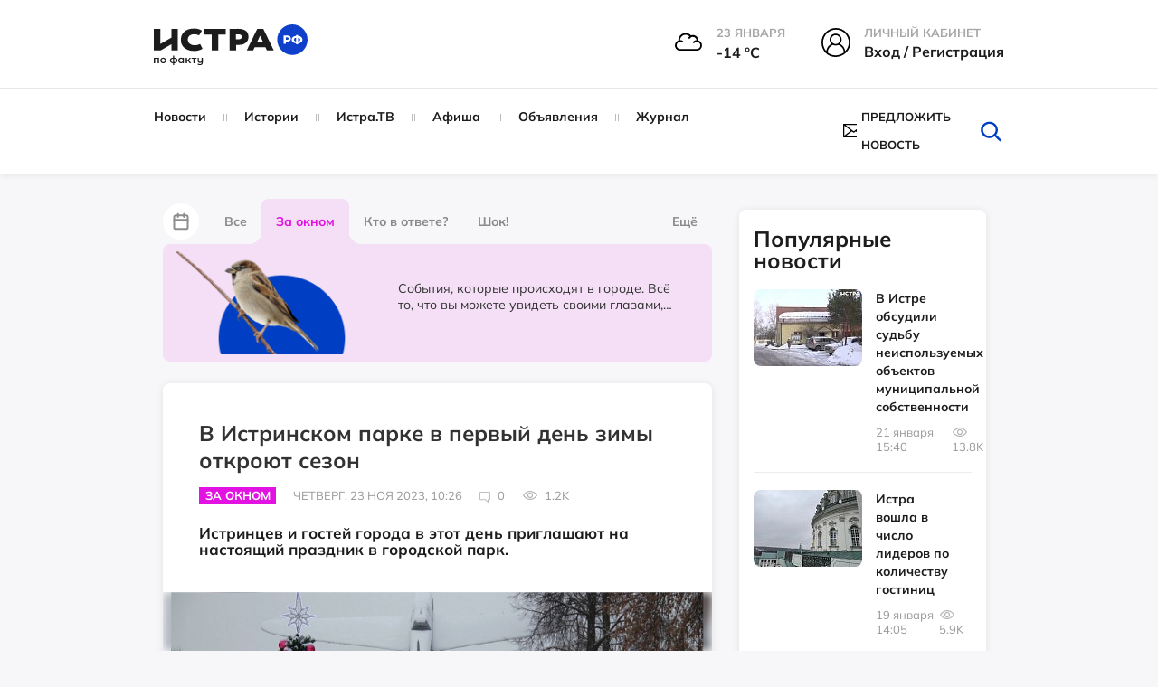

--- FILE ---
content_type: text/html; charset=UTF-8
request_url: https://xn--80apydf.xn--p1ai/news/za-oknom/v-istre-v-pervyy-den-zimy-otkroyut-zimniy-sezon/
body_size: 48430
content:
<!doctype html>
<html xml:lang="ru" lang="ru">
<head>
    <meta http-equiv="Content-Type" content="text/html; charset=UTF-8" />
<meta name="keywords" content="В Истринском парке в первый день зимы откроют сезон, истрарф, За окном, Новости" />
<meta name="description" content="Истринцев и гостей города в этот день приглашают на настоящий праздник в городской парк. " />
<script data-skip-moving="true">(function(w, d) {var v = w.frameCacheVars = {"CACHE_MODE":"HTMLCACHE","storageBlocks":[],"dynamicBlocks":{"LkGdQn":"a62bd0590bd7","XEVOpk":"71ea88ff8da9","IjWcdm":"d41d8cd98f00","g8taYv":"6cbfcb924d48","iIjGFB":"192c1d938307"},"AUTO_UPDATE":true,"AUTO_UPDATE_TTL":120,"version":2};var inv = false;if (v.AUTO_UPDATE === false){if (v.AUTO_UPDATE_TTL && v.AUTO_UPDATE_TTL > 0){var lm = Date.parse(d.lastModified);if (!isNaN(lm)){var td = new Date().getTime();if ((lm + v.AUTO_UPDATE_TTL * 1000) >= td){w.frameRequestStart = false;w.preventAutoUpdate = true;return;}inv = true;}}else{w.frameRequestStart = false;w.preventAutoUpdate = true;return;}}var r = w.XMLHttpRequest ? new XMLHttpRequest() : (w.ActiveXObject ? new w.ActiveXObject("Microsoft.XMLHTTP") : null);if (!r) { return; }w.frameRequestStart = true;var m = v.CACHE_MODE; var l = w.location; var x = new Date().getTime();var q = "?bxrand=" + x + (l.search.length > 0 ? "&" + l.search.substring(1) : "");var u = l.protocol + "//" + l.host + l.pathname + q;r.open("GET", u, true);r.setRequestHeader("BX-ACTION-TYPE", "get_dynamic");r.setRequestHeader("X-Bitrix-Composite", "get_dynamic");r.setRequestHeader("BX-CACHE-MODE", m);r.setRequestHeader("BX-CACHE-BLOCKS", v.dynamicBlocks ? JSON.stringify(v.dynamicBlocks) : "");if (inv){r.setRequestHeader("BX-INVALIDATE-CACHE", "Y");}try { r.setRequestHeader("BX-REF", d.referrer || "");} catch(e) {}if (m === "APPCACHE"){r.setRequestHeader("BX-APPCACHE-PARAMS", JSON.stringify(v.PARAMS));r.setRequestHeader("BX-APPCACHE-URL", v.PAGE_URL ? v.PAGE_URL : "");}r.onreadystatechange = function() {if (r.readyState != 4) { return; }var a = r.getResponseHeader("BX-RAND");var b = w.BX && w.BX.frameCache ? w.BX.frameCache : false;if (a != x || !((r.status >= 200 && r.status < 300) || r.status === 304 || r.status === 1223 || r.status === 0)){var f = {error:true, reason:a!=x?"bad_rand":"bad_status", url:u, xhr:r, status:r.status};if (w.BX && w.BX.ready && b){BX.ready(function() {setTimeout(function(){BX.onCustomEvent("onFrameDataRequestFail", [f]);}, 0);});}w.frameRequestFail = f;return;}if (b){b.onFrameDataReceived(r.responseText);if (!w.frameUpdateInvoked){b.update(false);}w.frameUpdateInvoked = true;}else{w.frameDataString = r.responseText;}};r.send();var p = w.performance;if (p && p.addEventListener && p.getEntries && p.setResourceTimingBufferSize){var e = 'resourcetimingbufferfull';var h = function() {if (w.BX && w.BX.frameCache && w.BX.frameCache.frameDataInserted){p.removeEventListener(e, h);}else {p.setResourceTimingBufferSize(p.getEntries().length + 50);}};p.addEventListener(e, h);}})(window, document);</script>
<script data-skip-moving="true">(function(w, d, n) {var cl = "bx-core";var ht = d.documentElement;var htc = ht ? ht.className : undefined;if (htc === undefined || htc.indexOf(cl) !== -1){return;}var ua = n.userAgent;if (/(iPad;)|(iPhone;)/i.test(ua)){cl += " bx-ios";}else if (/Windows/i.test(ua)){cl += ' bx-win';}else if (/Macintosh/i.test(ua)){cl += " bx-mac";}else if (/Linux/i.test(ua) && !/Android/i.test(ua)){cl += " bx-linux";}else if (/Android/i.test(ua)){cl += " bx-android";}cl += (/(ipad|iphone|android|mobile|touch)/i.test(ua) ? " bx-touch" : " bx-no-touch");cl += w.devicePixelRatio && w.devicePixelRatio >= 2? " bx-retina": " bx-no-retina";if (/AppleWebKit/.test(ua)){cl += " bx-chrome";}else if (/Opera/.test(ua)){cl += " bx-opera";}else if (/Firefox/.test(ua)){cl += " bx-firefox";}ht.className = htc ? htc + " " + cl : cl;})(window, document, navigator);</script>


<link href="/bitrix/js/ui/design-tokens/dist/ui.design-tokens.css?175151582226358" type="text/css"  rel="stylesheet" />
<link href="/bitrix/js/socialservices/css/ss.css?17515158225185" type="text/css"  rel="stylesheet" />
<link href="/bitrix/cache/css/s1/istra/page_fe728eddd71958119c72469e1f0b53e8/page_fe728eddd71958119c72469e1f0b53e8_v1.css?176821715934875" type="text/css"  rel="stylesheet" />
<link href="/bitrix/cache/css/s1/istra/default_2197246d0503d8c7117006718306bb1a/default_2197246d0503d8c7117006718306bb1a_v1.css?1768205027251" type="text/css"  rel="stylesheet" />
<link href="/bitrix/cache/css/s1/istra/template_3efa7f5a0c27d680f489cc45c329fdc6/template_3efa7f5a0c27d680f489cc45c329fdc6_v1.css?1768205027666401" type="text/css"  data-template-style="true" rel="stylesheet" />
<link href="/bitrix/panel/main/popup.css?175151583222696" type="text/css"  data-template-style="true"  rel="stylesheet" />




<script type='text/javascript' data-skip-moving='true'>window['recaptchaOptions']={'size':'normal','theme':'light','type':'image','lang':'ru','key':'6LcBALgmAAAAAKfoGlWwt6xvNV5-Kitd2SFhc6HB'};</script>
<script type="text/javascript" data-skip-moving="true">(function(window, document, scriptTag, renderFunciton, options) {
    if (!window[options] || !window[options].key) {
        throw new Error('intervolga.recaptcha options not found');
    }

    window.onRecaptchaSdkLoaded = function() {
        window[renderFunciton].args = window[renderFunciton].args || [];
        for (var i = 0; i < window[renderFunciton].args.length; i++) {
            var recaptchaId = window[renderFunciton].args[i][0];
            realRenderRecaptchaById(recaptchaId);
        }

        window[renderFunciton] = function(id) {
            realRenderRecaptchaById(id);
        };
    };

    function realRenderRecaptchaById(id) {
        var recaptchaElement = document.getElementById(id);
        if (!recaptchaElement) {
            return;
        }
        if (recaptchaElement.className.indexOf('g-recaptcha') < 0) {
            return;
        }
        if (!!recaptchaElement.children.length) {
            return;
        }

        grecaptcha.render(id, {
            'sitekey': window[options].key + '',
            'theme': window[options].theme + '',
            'size': window[options].size + '',
            'type': window[options].type + ''
        });
    }


    window[renderFunciton] = window[renderFunciton] ||
        function() {
            window[renderFunciton].args = window[renderFunciton].args || [];
            window[renderFunciton].args.push(arguments);

            // Load reCAPTCHA SDK if it does not exist on page
            var recaptchaScriptId = 'recaptchaApiLoader';
            if (document.getElementById(recaptchaScriptId)) {
                return;
            }

            var recaptchaScript = document.createElement(scriptTag);
            recaptchaScript.id = recaptchaScriptId;
            recaptchaScript.async = true;
            recaptchaScript.src = '//www.google.com/recaptcha/api.js?hl=' +
                window[options].lang +
                '&onload=onRecaptchaSdkLoaded&render=explicit';
            document.head.appendChild(recaptchaScript);
        };
})(window, document, 'script', 'renderRecaptchaById', 'recaptchaOptions');</script>



<meta property="og:type" content="website" />
<meta property="og:url" content="https://xn--80apydf.xn--p1ai/news/za-oknom/v-istre-v-pervyy-den-zimy-otkroyut-zimniy-sezon/" />
<meta property="og:site_name" content="истра.рф" />
<meta property="og:title" content="В Истринском парке в первый день зимы откроют сезон" />
<meta property="og:description" content="Истринцев и гостей города в этот день приглашают на настоящий праздник в городской парк. " />
<meta property="og:image" content="https://xn--80apydf.xn--p1ai/upload/resize_cache/iblock/b80/847_1000_1/k201bgd8goo0gaiozbhcbq7retnb3yz8.jpg" />
<link rel="image_src" href="https://xn--80apydf.xn--p1ai/upload/resize_cache/iblock/b80/847_1000_1/k201bgd8goo0gaiozbhcbq7retnb3yz8.jpg" />
<meta name="twitter:card" content="summary_large_image">
<meta content="https://xn--80apydf.xn--p1ai/news/za-oknom/v-istre-v-pervyy-den-zimy-otkroyut-zimniy-sezon/" property="twitter:url">
<meta name="twitter:title" content="В Истринском парке в первый день зимы откроют сезон">
<meta name="twitter:description" content="Истринцев и гостей города в этот день приглашают на настоящий праздник в городской парк. ">
<meta name="twitter:image" content="https://xn--80apydf.xn--p1ai/upload/resize_cache/iblock/b80/847_1000_1/k201bgd8goo0gaiozbhcbq7retnb3yz8.jpg">



    <title>Новости - За окном - В Истринском парке в первый день зимы откроют сезон - Истра.РФ </title>
    <meta name="robots" content="index,follow" />
    <meta name="yandex-verification" content="011d7e4a4a56fb48" />
    <meta name="viewport" content="width=device-width, user-scalable=no, initial-scale=1.0, maximum-scale=1.0, minimum-scale=1.0" />
    <meta name="msapplication-TileColor" content="#da532c" />
    <meta name="theme-color" content="#ffffff" />

    <link rel="icon" href="/local/templates/istra/head/favicon_1.ico" type="image/x-icon" />
    <link rel="icon" href="/local/templates/istra/head/favicon_1.ico" type="image/x-icon" />
    <link rel="shortcut icon" href="/local/templates/istra/head/favicon_1.ico" type="image/x-icon" />
    <link rel="shortcut icon" href="/local/templates/istra/head/favicon_1.ico" type="image/x-icon" />
    <link rel="shortcut icon" href="/local/templates/istra/head/favicon_1.ico" type="image/vnd.microsoft.icon" />

    <link rel="apple-touch-icon" sizes="180x180" href="/local/templates/istra/head/apple-touch-icon.png" />
    <link rel="icon" type="image/png" sizes="32x32" href="/local/templates/istra/head/favicon-32x32.png" />
    <link rel="icon" type="image/png" sizes="16x16" href="/local/templates/istra/head/favicon-16x16.png" />
    <link rel="manifest" href="/local/templates/istra/head/site.webmanifest" />
    <link rel="mask-icon" href="/local/templates/istra/head/safari-pinned-tab.svg" color="#5bbad5" />

    <link rel="shortcut icon" type="image/png" sizes="32x32" href="/local/templates/istra/head/favicon-32x32.png" />
    <link rel="shortcut icon" type="image/png" sizes="16x16" href="/local/templates/istra/head/favicon-16x16.png" />
        
                                    <link href="https://cdn.jsdelivr.net/npm/photoswipe@5.3.7/dist/photoswipe.min.css" rel="stylesheet">
                <link rel="stylesheet" href="https://cdnjs.cloudflare.com/ajax/libs/Swiper/9.4.1/swiper-bundle.css">
        <link rel="stylesheet" href="https://cdnjs.cloudflare.com/ajax/libs/lightgallery/2.7.1/css/lightgallery.min.css">
        
    <script defer type="module" crossorigin="" src="/local/templates/istra/homepage/dist/assets/app.js" async></script>

            <link href="https://cdn.jsdelivr.net/npm/air-datepicker@3.5.0/air-datepicker.min.css" rel="stylesheet">
    </head>
<body>
<div id="panel"></div>
<div id="wrapper">

    <div id="comp_3b9d7d1fb7b5688b852f880d05488bad">
</div>

    <header class="main-header">
        <div class="main-header__top">
            <div class="container">
                <div class="row">
                    <div class="col-md-3 col-sm-3">
                        <a href="/" class="main-logo">
                            <img class="page-header__logo"
                                 src="/local/templates/istra/homepage/build/img/svg/logo_no_white_RF.svg"
                                 width="170"
                                 alt="Логотип ИСТРА.РФ"
                                 loading="lazy"
                            >
                        </a>
                    </div>
                    <div class="col-md-9 col-sm-9">
                        <div class="main-header__menu-widgets">
<!--                            -->
                            
<div class="header__info--cloudy">
  <img class="header__info__weather"
       width="30" height="30"
       src="/local/templates/istra/img/weather/04d.svg" alt="weather">
  <div class="header__info-wrap">
    <span class="header__info-name">23 января</span>
    <span class="header__info-desc">-14 °С</span>
  </div>
</div>

                                                            <div class="menu-widget menu-widget_margin hover">
                                    <div class="menu-widget__img">
                                        <svg version="1.1" id="Layer_1" xmlns="http://www.w3.org/2000/svg"
                                             xmlns:xlink="http://www.w3.org/1999/xlink" x="0px" y="0px"
                                             viewBox="0 0 32 32"
                                             style="width: 32px; height: 32px; enable-background:new 0 0 32 32;"
                                             xml:space="preserve">
                                        <g>
                                            <path d="M16,0C7.2,0,0,7.2,0,16c0,4.4,1.7,8.6,4.7,11.6c2.9,2.9,6.6,4.4,10.7,4.4c0.2,0,0.4,0,0.6,0c9-0.4,16-7.4,16-16
                                                C32,7.2,24.8,0,16,0z M10.8,12.8c0-2.7,2.2-4.9,4.9-4.9c2.7,0,4.9,2.2,4.9,4.9c0,2.7-2.2,4.9-4.9,4.9C13,17.7,10.8,15.5,10.8,12.8z
                                                 M12.7,18.7c0.9,0.5,1.9,0.7,3,0.7c1,0,2-0.2,3-0.7c3.5,1.2,6,4.6,6,8.4c-2.5,1.9-5.5,3-8.7,3.1c-0.2,0-0.4,0-0.6,0
                                                c-3.1,0-6-1-8.4-3C6.9,23.3,9.3,19.9,12.7,18.7z M22.3,12.8c0-3.7-3-6.6-6.6-6.6C12,6.2,9,9.1,9,12.8c0,1.8,0.7,3.5,2,4.7
                                                C7.9,19,5.8,22,5.3,25.6C3,23,1.8,19.5,1.8,16C1.8,8.2,8.2,1.8,16,1.8c7.8,0,14.2,6.4,14.2,14.2c0,3.6-1.4,7-3.9,9.6
                                                c-0.5-3.5-2.8-6.6-6-8.1C21.6,16.2,22.3,14.6,22.3,12.8z"/>
                                        </g>
                                    </svg>
                                    </div>
                                    <div class="menu-widget__text ">
                                        <span class="menu-widget__title">Личный кабинет</span><br>
                                        <span class="menu-widget__bottom">
                                            <!-- <a href="javascript:void(0)" class="popup-with-form login-link">Вход / Регистрация</a>-->
                                            <!-- <a href="javascript:void(0)" class="popup-with-form js-open-login">Вход / Регистрация</a>-->

                                            <a class="header__info-desc js-open-modal js-open-login" data-modal="modal-login" href="javascript:void(0)">
                                                Вход / Регистрация
                                            </a>
                                    </span>
                                    </div>
                                </div>
                                                    </div>
                    </div>
                </div>
            </div>
        </div>
        <div class="main-header__bottom js-sticky-header">
            <div class="container">
                <div class="row">
                    <div class="col-lg-8 col-md-10 col-sm-11">
                        <div id="bxdynamic_LkGdQn_start" style="display:none"></div>


    <nav class="main-nav 111">
        <!-- <ul id="main-menu"> -->
        <ul>
            
                                    <li class="item">
            
                <a href="/news/">
                    Новости                </a>

                                </li>
            
                                    <li class="item">
            
                <a href="/story/">
                    Истории                </a>

                                </li>
            
                                    <li class="item">
            
                <a href="/istratv/">
                    Истра.ТВ                </a>

                                </li>
            
                                    <li class="item">
            
                <a href="/afisha/">
                    Афиша                </a>

                                </li>
            
                                    <li class="item">
            
                <a href="/ad/">
                    Объявления                </a>

                                </li>
            
                                    <li class="item">
            
                <a href="/news/jurnal/">
                    Журнал                </a>

                                </li>
            
<!--            --><!--                    <li class="item -->
            <!--">-->
<!--                        <a href="--><!--">-->
<!--                            --><!--                        </a>-->
<!--                    </li>-->
<!--                -->
        </ul>
    </nav>

<div id="bxdynamic_LkGdQn_end" style="display:none"></div>                    </div>
                    <div class="col-lg-4 col-md-2 col-sm-1">
                        <div class="helper-block">
                            <div class="helper-block_links">
<!--                                -->                                <div class="helper-block__item visible-sticky" style="display: none !important;">
                                    <div class="c-dropdown js-dropdown">
                                        <input type="hidden" name="Framework" id="Framework" class="js-dropdown__input">
                                        <div class="max-width-text c-button c-button--dropdown js-dropdown__current">
                                            <svg class="hover-red c-dropdown-icon" version="1.1" id="Layer_1"
                                                 xmlns="http://www.w3.org/2000/svg"
                                                 xmlns:xlink="http://www.w3.org/1999/xlink" x="0px" y="0px"
                                                 viewBox="0 0 32 32"
                                                 style="width: 24px; height: 24px; enable-background:new 0 0 32 32;"
                                                 xml:space="preserve">
                                        <g>
                                            <path d="M16,0C7.2,0,0,7.2,0,16c0,4.4,1.7,8.6,4.7,11.6c2.9,2.9,6.6,4.4,10.7,4.4c0.2,0,0.4,0,0.6,0c9-0.4,16-7.4,16-16
                                                C32,7.2,24.8,0,16,0z M10.8,12.8c0-2.7,2.2-4.9,4.9-4.9c2.7,0,4.9,2.2,4.9,4.9c0,2.7-2.2,4.9-4.9,4.9C13,17.7,10.8,15.5,10.8,12.8z
                                                 M12.7,18.7c0.9,0.5,1.9,0.7,3,0.7c1,0,2-0.2,3-0.7c3.5,1.2,6,4.6,6,8.4c-2.5,1.9-5.5,3-8.7,3.1c-0.2,0-0.4,0-0.6,0
                                                c-3.1,0-6-1-8.4-3C6.9,23.3,9.3,19.9,12.7,18.7z M22.3,12.8c0-3.7-3-6.6-6.6-6.6C12,6.2,9,9.1,9,12.8c0,1.8,0.7,3.5,2,4.7
                                                C7.9,19,5.8,22,5.3,25.6C3,23,1.8,19.5,1.8,16C1.8,8.2,8.2,1.8,16,1.8c7.8,0,14.2,6.4,14.2,14.2c0,3.6-1.4,7-3.9,9.6
                                                c-0.5-3.5-2.8-6.6-6-8.1C21.6,16.2,22.3,14.6,22.3,12.8z"/>
                                        </g>
                                    </svg>
                                        </div>
                                        <div class="c-dropdown__list c-dropdown__list_right login-dropdown panel">
                                            <div class="c-dropdown__list__inner text-center">
                                                <p class="fs-16px"><b>Вход в личный кабинет</b></p>
                                                <form action="">
                                                    <input type="text" placeholder="Имя пользователя"
                                                           class="user-input form-control margin-bottom-10">
                                                    <input type="password" placeholder="Пароль"
                                                           class="pass-input form-control margin-bottom-10">
                                                    <button class="btn btn-success margin-bottom-10">Войти</button>
                                                    <button class="btn btn-info margin-bottom-10">Зарегистрироваться
                                                    </button>
                                                    <a href="#" class="forgot-password-link"
                                                       style="margin-bottom: 25px;"><b>Забыли пароль?</b></a>
                                                </form>
                                            </div>
                                            <div class="social-login">
                                                <p class="text-center fs-16px"><b>Быстрый вход</b></p>
                                                <ul>
                                                    <li>
                                                        <a href="">fa</a>
                                                    </li>
                                                    <li>
                                                        <a href="">vk</a>
                                                    </li>
                                                    <li>
                                                        <a href="">ok</a>
                                                    </li>
                                                    <li>
                                                        <a href="">ma</a>
                                                    </li>
                                                </ul>
                                            </div>
                                        </div>
                                    </div>
                                </div>


                                <a href="#" class="hidden helper-block__item" data-placement="bottom">
                                    <svg class="hover-red" xmlns="http://www.w3.org/2000/svg" viewBox="0 0 32 32">
                                        <path d="M27.8 6h-8.7c-1.1 0-2.1.5-2.7 1.3-.5-.8-1.5-1.3-2.6-1.3H5.2c-.4 0-.7.3-.7.7v17.1c0 .4.3.7.7.7h8.7c1.1 0 2 .9 2 2 0 .4.3.7.7.7.4 0 .7-.3.7-.7 0-1.1.9-2 2-2H28c.4 0 .7-.3.7-.7V6.7c-.2-.4-.5-.7-.9-.7zm-12 17.7c-.6-.4-1.2-.7-2-.7h-8V7.3h8c1.1 0 2 .9 2 2v14.4zm11.4-.6h-8c-.8 0-1.4.3-2 .7V9.3c0-1.1.9-2 2-2h8v15.8z"/>
                                        <path d="M13.8 11.9h-6c-.4 0-.7.3-.7.7s.3.7.7.7h6c.4 0 .7-.3.7-.7s-.3-.7-.7-.7zM13.8 14.5h-6c-.4 0-.7.3-.7.7s.3.7.7.7h6c.4 0 .7-.3.7-.7s-.3-.7-.7-.7zM13.8 17.2h-6c-.4 0-.7.3-.7.7 0 .4.3.7.7.7h6c.4 0 .7-.3.7-.7 0-.5-.3-.7-.7-.7zM13.8 19.8h-6c-.4 0-.7.3-.7.7 0 .4.3.7.7.7h6c.4 0 .7-.3.7-.7 0-.4-.3-.7-.7-.7zM25.2 11.9h-6c-.4 0-.7.3-.7.7s.3.7.7.7h6c.4 0 .7-.3.7-.7s-.4-.7-.7-.7zM25.2 14.5h-6c-.4 0-.7.3-.7.7s.3.7.7.7h6c.4 0 .7-.3.7-.7s-.4-.7-.7-.7zM25.2 17.2h-6c-.4 0-.7.3-.7.7 0 .4.3.7.7.7h6c.4 0 .7-.3.7-.7-.1-.5-.4-.7-.7-.7zM25.2 19.8h-6c-.4 0-.7.3-.7.7 0 .4.3.7.7.7h6c.4 0 .7-.3.7-.7-.1-.4-.4-.7-.7-.7zM13.8 9.3h-6c-.4 0-.7.3-.7.7s.3.7.7.7h6c.4 0 .7-.3.7-.7s-.3-.7-.7-.7zM18.5 9.9c0 .4.3.7.7.7h6c.4 0 .7-.3.7-.7s-.3-.7-.7-.7h-6c-.4.1-.7.4-.7.7z"/>
                                    </svg>
                                    <span data-toggle="tooltip" class="hidden-text">Справочник организаций</span>
                                </a>
                                                                    <a style="display: flex !important; align-items: center !important;"  href="#news-popup" class="helper-block__item popup-with-form centerElement">
                                        <svg class="hover-red"
                                             xmlns="http://www.w3.org/2000/svg"
                                             xmlns:xlink="http://www.w3.org/1999/xlink"
                                             style="width: 24px; height: 16px; margin-right: 5px">
                                            <path fill-rule="evenodd"
                                                  d="M23.932,14.559 C23.929,14.594 23.918,14.672 23.857,14.750 L23.775,14.824 C23.663,14.935 23.497,15.007 23.322,15.007 L0.678,15.007 C0.513,15.007 0.356,14.945 0.231,14.829 L0.225,14.828 L0.163,14.775 C0.080,14.670 0.071,14.593 0.066,14.552 C0.044,14.520 -0.000,14.450 -0.000,14.349 L-0.000,0.648 C-0.000,0.548 0.044,0.477 0.067,0.439 C0.070,0.405 0.080,0.329 0.135,0.253 L0.186,0.184 L0.242,0.165 C0.291,0.129 0.334,0.111 0.365,0.098 L0.418,0.073 C0.450,0.055 0.497,0.029 0.558,0.014 L0.585,-0.003 L0.678,-0.010 L23.402,-0.010 L23.434,0.011 C23.488,0.023 23.539,0.051 23.576,0.070 L23.532,0.326 L23.633,0.097 C23.666,0.109 23.714,0.131 23.763,0.166 L23.780,0.172 L23.841,0.228 C23.918,0.325 23.929,0.403 23.934,0.446 C23.956,0.477 24.000,0.547 24.000,0.648 L24.000,14.349 C24.000,14.451 23.956,14.520 23.932,14.559 ZM1.357,1.988 L1.357,13.009 L8.697,7.499 L1.357,1.988 ZM14.199,8.329 L12.419,9.666 C12.341,9.724 12.262,9.741 12.210,9.753 C12.178,9.763 12.147,9.776 12.112,9.785 L12.083,9.800 L11.932,9.805 L11.812,9.756 C11.738,9.739 11.658,9.721 11.581,9.662 L9.805,8.329 L2.661,13.692 L21.338,13.692 L14.199,8.329 ZM13.855,6.926 L21.338,1.304 L2.660,1.304 L10.178,6.949 L10.224,6.979 L12.001,8.317 L13.681,7.053 L13.681,6.926 L13.855,6.926 ZM15.305,7.499 L22.643,13.009 L22.643,1.988 L15.305,7.499 Z"/>
                                        </svg>
                                        <span class="hidden-text">Предложить новость</span>
                                    </a>
                                                                                            </div>
                            <form style="margin: 0px" class="search-form removeMargin" action="/search/">
                                <input type="text" name="q" class="input-search" placeholder="Искать">
                                <button type="submit" class="search-form__btn-submit"></button>
                                <button class="btn-search" id="btn_search_top">
                                    <svg class="hover-red" version="1.1" id="Layer_1" xmlns="http://www.w3.org/2000/svg"
                                         xmlns:xlink="http://www.w3.org/1999/xlink" x="0px" y="0px"
                                         viewBox="0 0 32 32" style="enable-background:new 0 0 32 32;"
                                         xml:space="preserve">
									<g>
                                        <path d="M27.2,28c-0.3,0-0.7-0.1-0.9-0.4l-6.3-6.1c-0.5-0.5-0.5-1.3,0-1.8c0.5-0.5,1.3-0.5,1.8,0l6.3,6.1c0.5,0.5,0.5,1.3,0,1.8
											C27.8,27.9,27.5,28,27.2,28z"/>
                                        <path d="M14.5,24.3c-5.5,0-10.1-4.3-10.1-9.6C4.5,9.3,9,5,14.5,5c5.5,0,10,4.3,10,9.6C24.6,19.9,20.1,24.3,14.5,24.3z M14.5,7.5
											c-4.1,0-7.4,3.2-7.4,7.1c0,3.9,3.3,7.1,7.4,7.1c4.1,0,7.4-3.2,7.4-7.1C22,10.7,18.6,7.5,14.5,7.5z"/>
                                    </g>
									</svg>
                                </button>
                            </form>
                        </div>
                    </div>
                </div>
            </div>
        </div>
        <div class="main-header__mobile">
            <a class="toggle-link" href="#mobile-menu" id="hamburger">
                <div class="hamburger hamburger--elastic" tabindex="0"
                     aria-label="Menu" role="button" aria-controls="navigation">
                    <div class="hamburger-box">
                        <div class="hamburger-inner"></div>
                    </div>
                </div>
            </a>

            <a href="/" class="main-logo phone-logo">
                <img class="page-header__logo" src="/local/templates/istra/homepage/build/img/svg/logo_no_white_RF.svg"
                     width="170"
                     alt="Логотип ИСТРА.РФ"
                     loading="lazy"
                >
            </a>

            <div class="menu-widget_mobile">
                <a class="toggle-link" href="#mobile-search-form" id="mobile-search">
                    <svg xmlns="http://www.w3.org/2000/svg"
                         xmlns:xlink="http://www.w3.org/1999/xlink"
                         width="40px" height="39px" viewBox="0 0 40 39">
                        <path fillRule="evenodd"
                              d="M 39.63 38.67C 39.41 38.89 39.12 39 38.83 39 38.53 39 38.24 38.89 38.02 38.67 38.02 38.67 27.41 28.33 27.41 28.33 24.5 30.8 20.71 32.31 16.56 32.31 7.43 32.31 0 25.06 0 16.16 0 7.25 7.43-0 16.56-0 25.69-0 33.12 7.25 33.12 16.16 33.12 20.21 31.57 23.91 29.03 26.75 29.03 26.75 39.63 37.1 39.63 37.1 40.08 37.53 40.08 38.24 39.63 38.67ZM 16.56 2.23C 8.69 2.23 2.28 8.47 2.28 16.16 2.28 23.84 8.69 30.09 16.56 30.09 24.43 30.09 30.83 23.84 30.83 16.16 30.83 8.47 24.43 2.23 16.56 2.23Z"/>
                    </svg>
                </a>
            </div>
        </div>
    </header>

    <div class="toggle-link-content" id="mobile-search-form">
        <header class="main-header">
            <div class="main-header__mobile">
                <a class="toggle-link" href="#mobile-menu" id="hamburger">
                    <div class="hamburger hamburger--elastic" tabindex="0"
                        aria-label="Menu" role="button" aria-controls="navigation">
                        <div class="hamburger-box">
                            <div class="hamburger-inner"></div>
                        </div>
                    </div>
                </a>

                <a href="/" class="main-logo phone-logo">
                    <img class="page-header__logo" src="/local/templates/istra/homepage/build/img/svg/logo_no_white_RF.svg"
                        width="170"
                        alt="Логотип ИСТРА.РФ"
                        loading="lazy"
                    >
                </a>

                <div class="menu-widget_mobile">
                    <a class="toggle-link" href="#mobile-search-form" id="mobile-search">
                        <svg xmlns="http://www.w3.org/2000/svg"
                            xmlns:xlink="http://www.w3.org/1999/xlink"
                            width="40px" height="39px" viewBox="0 0 40 39">
                            <path fillRule="evenodd"
                                d="M 39.63 38.67C 39.41 38.89 39.12 39 38.83 39 38.53 39 38.24 38.89 38.02 38.67 38.02 38.67 27.41 28.33 27.41 28.33 24.5 30.8 20.71 32.31 16.56 32.31 7.43 32.31 0 25.06 0 16.16 0 7.25 7.43-0 16.56-0 25.69-0 33.12 7.25 33.12 16.16 33.12 20.21 31.57 23.91 29.03 26.75 29.03 26.75 39.63 37.1 39.63 37.1 40.08 37.53 40.08 38.24 39.63 38.67ZM 16.56 2.23C 8.69 2.23 2.28 8.47 2.28 16.16 2.28 23.84 8.69 30.09 16.56 30.09 24.43 30.09 30.83 23.84 30.83 16.16 30.83 8.47 24.43 2.23 16.56 2.23Z"/>
                        </svg>
                    </a>
                </div>
            </div>
        </header>
        <div class="toggle-link-content__inner" style="z-index: 999">
            <div class="mobile-inner-form">
                <form style="margin: 0px" class="removeMargin" action="/search/">
                    <input type="text" placeholder="Поиск" name="q" class="form-control">
                    <button type="submit" class="btn btn-success btn-search-form">
                        <svg version="1.1" id="Layer_1" xmlns="http://www.w3.org/2000/svg"
                             xmlns:xlink="http://www.w3.org/1999/xlink" x="0px" y="0px" viewBox="0 0 32 32"
                             style="enable-background:new 0 0 32 32;" xml:space="preserve">
                            <g>
                                <path d="M27.2,28c-0.3,0-0.7-0.1-0.9-0.4l-6.3-6.1c-0.5-0.5-0.5-1.3,0-1.8c0.5-0.5,1.3-0.5,1.8,0l6.3,6.1c0.5,0.5,0.5,1.3,0,1.8
                                    C27.8,27.9,27.5,28,27.2,28z"></path>
                                <path d="M14.5,24.3c-5.5,0-10.1-4.3-10.1-9.6C4.5,9.3,9,5,14.5,5c5.5,0,10,4.3,10,9.6C24.6,19.9,20.1,24.3,14.5,24.3z M14.5,7.5
                                    c-4.1,0-7.4,3.2-7.4,7.1c0,3.9,3.3,7.1,7.4,7.1c4.1,0,7.4-3.2,7.4-7.1C22,10.7,18.6,7.5,14.5,7.5z"></path>
                            </g>
                    </svg>
                    </button>
                </form>
            </div>
        </div>
    </div>



    <div class="toggle-link-content " id="mobile-menu">
        <div class="toggle-link-content__inner">
            <div class="mobile-inner-form">
                <div class="margin-bottom-10">
                    

<div class="menu-widget menu-widget_margin">
            <div class="menu-widget__img">
            <img src="/local/templates/istra/img/weather/04d.svg" alt="weather-icon">
        </div>
        <div class="menu-widget__text">
                                <span class="menu-widget__title">
                                    23 января                                </span><br>
            <span class="menu-widget__bottom">
                                    -14&nbsp;°C
                                </span>
        </div>
    </div>

<div class="menu-widget menu-widget_margin menu-widget_city hover">
    <div class="menu-widget__img">
        <svg version="1.1" id="Layer_1" xmlns="http://www.w3.org/2000/svg"
             xmlns:xlink="http://www.w3.org/1999/xlink" x="0px" y="0px"
             viewBox="0 0 32 32"
             style="width: 32px; height: 32px; enable-background:new 0 0 32 32;"
             xml:space="preserve">
                                    <g>
                                        <path d="M31.1,29.3h-1.4v-8.6c0-0.4-0.2-0.7-0.6-0.8l-0.4-0.2v-0.9c1.7-0.6,2.9-2.7,2.9-5.3c0-2.2-1.2-8.1-3.8-8.1
                                            s-3.8,5.9-3.8,8.1c0,2.6,1.2,4.8,2.9,5.3V19l-3.7-1.5V1.9c0-0.3-0.1-0.5-0.4-0.7C22.6,1.1,22.3,1,22,1.1L10.7,4.5
                                            C10.3,4.6,10,5,10,5.4v6.9H3.8c-0.5,0-0.9,0.4-0.9,0.9v16.2H1.6c-0.5,0-0.9,0.4-0.9,0.9s0.4,0.9,0.9,0.9h29.5
                                            c0.5,0,0.9-0.4,0.9-0.9S31.6,29.3,31.1,29.3z M27.7,15.4c-0.5,0-0.9,0.4-0.9,0.9v0.5c-0.7-0.6-1.1-1.9-1.1-3.3c0-3,1.5-6.3,2-6.3
                                            c0.5,0,2,3.3,2,6.3c0,1.4-0.5,2.7-1.1,3.3v-0.5C28.6,15.8,28.2,15.4,27.7,15.4z M27.8,21.3v8h-4.7v-9.9L27.8,21.3z M10.5,26.2v3.1
                                            H8.3v-3.1H10.5z M11.4,24.4H7.4c-0.5,0-0.9,0.4-0.9,0.9v4H4.7V14h9.4v15.3h-1.8v-4C12.3,24.8,11.9,24.4,11.4,24.4z M18.6,24.4h-1.4
                                            c-0.5,0-0.9,0.4-0.9,0.9c0,0.5,0.4,0.9,0.9,0.9h0.5v3.1h-1.8V13.1c0-0.5-0.4-0.9-0.9-0.9h-3.2V6l9.6-2.9v26.2h-1.8v-4
                                            C19.5,24.8,19.1,24.4,18.6,24.4z"/>
                                        <path d="M2.8,10.7h4.6c1.3,0,2.4-1.1,2.4-2.4c0-0.8-0.4-1.6-1.2-2c0-0.2,0-0.3,0-0.5c0-2-1.7-3.6-3.7-3.6c-2,0-3.7,1.6-3.7,3.6
                                            c0,0,0,0,0,0.1C0.5,6.4,0,7.2,0,8.1C0,9.5,1.3,10.7,2.8,10.7z M3.1,6.2c0-0.1,0-0.3,0-0.4C3,4.8,3.9,4,4.9,4c1,0,1.9,0.8,1.9,1.9
                                            c0,0.2,0,0.5-0.1,0.7C6.6,6.8,6.6,7.1,6.7,7.3c0.1,0.2,0.4,0.4,0.7,0.4C7.7,7.8,8,8.1,8,8.4C8,8.7,7.7,9,7.3,9H2.8
                                            C2.3,9,1.8,8.6,1.8,8.1c0-0.4,0.3-0.7,0.6-0.9C2.9,7.1,3.2,6.6,3.1,6.2z"/>
                                    </g>
                                </svg>
    </div>
    <div class="menu-widget__text">
        <span class="menu-widget__title">Город</span><br>
        <span class="menu-widget__bottom">
            <div class="c-dropdown js-dropdown">
                <input type="hidden" name="Framework" id="Framework"
                       class="js-dropdown__input">
                <span class="max-width-text c-button c-button--dropdown js-dropdown__current">
                    <span class="js-dropdown__current_text">Выбрать</span>
                    <svg class="c-dropdown-icon" xmlns="http://www.w3.org/2000/svg"
                         xmlns:xlink="http://www.w3.org/1999/xlink"
                         width="10px" height="7px" viewBox="0 0 10 7">
                        <path fillRule="evenodd"
                              d="M 0.29 1.71C 0.29 1.71 5 6.41 5 6.41 5 6.41 9.71 1.71 9.71 1.71 9.71 1.71 8.29 0.29 8.29 0.29 8.29 0.29 5 3.59 5 3.59 5 3.59 1.71 0.29 1.71 0.29 1.71 0.29 0.29 1.71 0.29 1.71 0.29 1.71 0.29 1.71 0.29 1.71Z"/></svg>
                </span>
                <div class="c-dropdown__list panel">
                    <ul class="location-list">
                        <li class="c-dropdown__item">
                            <a href="/local/ajax/setWeather.php?id=0>"
                               data-dropdown-value="0">Все</a>
                        </li>
                                                    <li class="c-dropdown__item">
                                <a href="/local/ajax/setWeather.php?id=2"
                                   data-dropdown-value="2">Истра</a>
                            </li>
                                                    <li class="c-dropdown__item">
                                <a href="/local/ajax/setWeather.php?id=4"
                                   data-dropdown-value="4">Городской округ Истра</a>
                            </li>
                                                    <li class="c-dropdown__item">
                                <a href="/local/ajax/setWeather.php?id=5"
                                   data-dropdown-value="5">Бужаровское</a>
                            </li>
                                                    <li class="c-dropdown__item">
                                <a href="/local/ajax/setWeather.php?id=6"
                                   data-dropdown-value="6">Ермолинское</a>
                            </li>
                                                    <li class="c-dropdown__item">
                                <a href="/local/ajax/setWeather.php?id=7"
                                   data-dropdown-value="7">Дедовск</a>
                            </li>
                                                    <li class="c-dropdown__item">
                                <a href="/local/ajax/setWeather.php?id=8"
                                   data-dropdown-value="8">Снегири</a>
                            </li>
                                                    <li class="c-dropdown__item">
                                <a href="/local/ajax/setWeather.php?id=9"
                                   data-dropdown-value="9">Ивановское</a>
                            </li>
                                                    <li class="c-dropdown__item">
                                <a href="/local/ajax/setWeather.php?id=10"
                                   data-dropdown-value="10">Костровское</a>
                            </li>
                                                    <li class="c-dropdown__item">
                                <a href="/local/ajax/setWeather.php?id=11"
                                   data-dropdown-value="11">Лучинское</a>
                            </li>
                                                    <li class="c-dropdown__item">
                                <a href="/local/ajax/setWeather.php?id=12"
                                   data-dropdown-value="12">Новопетровское</a>
                            </li>
                                                    <li class="c-dropdown__item">
                                <a href="/local/ajax/setWeather.php?id=13"
                                   data-dropdown-value="13">Обушковское</a>
                            </li>
                                                    <li class="c-dropdown__item">
                                <a href="/local/ajax/setWeather.php?id=14"
                                   data-dropdown-value="14">Онуфриевское</a>
                            </li>
                                                    <li class="c-dropdown__item">
                                <a href="/local/ajax/setWeather.php?id=15"
                                   data-dropdown-value="15">Ядроминское</a>
                            </li>
                                                    <li class="c-dropdown__item">
                                <a href="/local/ajax/setWeather.php?id=16"
                                   data-dropdown-value="16">Павло-Слободское</a>
                            </li>
                                                    <li class="c-dropdown__item">
                                <a href="/local/ajax/setWeather.php?id=17"
                                   data-dropdown-value="17">Нахабино</a>
                            </li>
                                                    <li class="c-dropdown__item">
                                <a href="/local/ajax/setWeather.php?id=20"
                                   data-dropdown-value="20">Волоколамск</a>
                            </li>
                                                    <li class="c-dropdown__item">
                                <a href="/local/ajax/setWeather.php?id=21"
                                   data-dropdown-value="21">Москва</a>
                            </li>
                                            </ul>
                </div>
            </div>
        </span>
    </div>
</div>                </div>
            </div>

            <div id="bxdynamic_XEVOpk_start" style="display:none"></div>


    <ul class="main-menu">
                    <li>
                <a class="active"
                   href="/news/">
                    Новости                    <svg xmlns="http://www.w3.org/2000/svg"
                         xmlns:xlink="http://www.w3.org/1999/xlink"
                         width="10px" height="7px" viewBox="0 0 10 7">
                        <path fillRule="evenodd"
                              d="M 0.29 1.71C 0.29 1.71 5 6.41 5 6.41 5 6.41 9.71 1.71 9.71 1.71 9.71 1.71 8.29 0.29 8.29 0.29 8.29 0.29 5 3.59 5 3.59 5 3.59 1.71 0.29 1.71 0.29 1.71 0.29 0.29 1.71 0.29 1.71 0.29 1.71 0.29 1.71 0.29 1.71Z"/>
                    </svg>
                </a>

                            </li>
                    <li>
                <a class=""
                   href="/story/">
                    Истории                    <svg xmlns="http://www.w3.org/2000/svg"
                         xmlns:xlink="http://www.w3.org/1999/xlink"
                         width="10px" height="7px" viewBox="0 0 10 7">
                        <path fillRule="evenodd"
                              d="M 0.29 1.71C 0.29 1.71 5 6.41 5 6.41 5 6.41 9.71 1.71 9.71 1.71 9.71 1.71 8.29 0.29 8.29 0.29 8.29 0.29 5 3.59 5 3.59 5 3.59 1.71 0.29 1.71 0.29 1.71 0.29 0.29 1.71 0.29 1.71 0.29 1.71 0.29 1.71 0.29 1.71Z"/>
                    </svg>
                </a>

                            </li>
                    <li>
                <a class=""
                   href="/istratv/">
                    Истра.ТВ                    <svg xmlns="http://www.w3.org/2000/svg"
                         xmlns:xlink="http://www.w3.org/1999/xlink"
                         width="10px" height="7px" viewBox="0 0 10 7">
                        <path fillRule="evenodd"
                              d="M 0.29 1.71C 0.29 1.71 5 6.41 5 6.41 5 6.41 9.71 1.71 9.71 1.71 9.71 1.71 8.29 0.29 8.29 0.29 8.29 0.29 5 3.59 5 3.59 5 3.59 1.71 0.29 1.71 0.29 1.71 0.29 0.29 1.71 0.29 1.71 0.29 1.71 0.29 1.71 0.29 1.71Z"/>
                    </svg>
                </a>

                            </li>
                    <li>
                <a class=""
                   href="/afisha/">
                    Афиша                    <svg xmlns="http://www.w3.org/2000/svg"
                         xmlns:xlink="http://www.w3.org/1999/xlink"
                         width="10px" height="7px" viewBox="0 0 10 7">
                        <path fillRule="evenodd"
                              d="M 0.29 1.71C 0.29 1.71 5 6.41 5 6.41 5 6.41 9.71 1.71 9.71 1.71 9.71 1.71 8.29 0.29 8.29 0.29 8.29 0.29 5 3.59 5 3.59 5 3.59 1.71 0.29 1.71 0.29 1.71 0.29 0.29 1.71 0.29 1.71 0.29 1.71 0.29 1.71 0.29 1.71Z"/>
                    </svg>
                </a>

                            </li>
                    <li>
                <a class=""
                   href="/ad/">
                    Объявления                    <svg xmlns="http://www.w3.org/2000/svg"
                         xmlns:xlink="http://www.w3.org/1999/xlink"
                         width="10px" height="7px" viewBox="0 0 10 7">
                        <path fillRule="evenodd"
                              d="M 0.29 1.71C 0.29 1.71 5 6.41 5 6.41 5 6.41 9.71 1.71 9.71 1.71 9.71 1.71 8.29 0.29 8.29 0.29 8.29 0.29 5 3.59 5 3.59 5 3.59 1.71 0.29 1.71 0.29 1.71 0.29 0.29 1.71 0.29 1.71 0.29 1.71 0.29 1.71 0.29 1.71Z"/>
                    </svg>
                </a>

                            </li>
                    <li>
                <a class=""
                   href="/news/jurnal/">
                    Журнал                    <svg xmlns="http://www.w3.org/2000/svg"
                         xmlns:xlink="http://www.w3.org/1999/xlink"
                         width="10px" height="7px" viewBox="0 0 10 7">
                        <path fillRule="evenodd"
                              d="M 0.29 1.71C 0.29 1.71 5 6.41 5 6.41 5 6.41 9.71 1.71 9.71 1.71 9.71 1.71 8.29 0.29 8.29 0.29 8.29 0.29 5 3.59 5 3.59 5 3.59 1.71 0.29 1.71 0.29 1.71 0.29 0.29 1.71 0.29 1.71 0.29 1.71 0.29 1.71 0.29 1.71Z"/>
                    </svg>
                </a>

                            </li>
            </ul>

<div id="bxdynamic_XEVOpk_end" style="display:none"></div>            <div class="helper-block_links">
                <a class="hidden" href="#">
                    <svg style="width: 30px; height: 30px; enable-background:new 0 0 32 32;" version="1.1" id="Layer_1"
                         xmlns="http://www.w3.org/2000/svg" xmlns:xlink="http://www.w3.org/1999/xlink" x="0px" y="0px"
                         viewBox="0 0 32 32" xml:space="preserve">
                                        <g>
                                            <path d="M27.8,6h-8.7c-1.1,0-2.1,0.5-2.7,1.3C15.9,6.5,14.9,6,13.8,6H5.2C4.8,6,4.5,6.3,4.5,6.7v17.1c0,0.4,0.3,0.7,0.7,0.7h8.7
                                                c1.1,0,2,0.9,2,2c0,0.4,0.3,0.7,0.7,0.7c0.4,0,0.7-0.3,0.7-0.7c0-1.1,0.9-2,2-2h8.7c0.4,0,0.7-0.3,0.7-0.7V6.7
                                                C28.5,6.3,28.2,6,27.8,6z M15.8,23.7c-0.6-0.4-1.2-0.7-2-0.7h-8V7.3h8c1.1,0,2,0.9,2,2V23.7z M27.2,23.1h-8c-0.8,0-1.4,0.3-2,0.7
                                                V9.3c0-1.1,0.9-2,2-2h8V23.1z"/>
                                            <path d="M13.8,11.9h-6c-0.4,0-0.7,0.3-0.7,0.7s0.3,0.7,0.7,0.7h6c0.4,0,0.7-0.3,0.7-0.7S14.2,11.9,13.8,11.9z"/>
                                            <path d="M13.8,14.5h-6c-0.4,0-0.7,0.3-0.7,0.7s0.3,0.7,0.7,0.7h6c0.4,0,0.7-0.3,0.7-0.7S14.2,14.5,13.8,14.5z"/>
                                            <path d="M13.8,17.2h-6c-0.4,0-0.7,0.3-0.7,0.7c0,0.4,0.3,0.7,0.7,0.7h6c0.4,0,0.7-0.3,0.7-0.7C14.5,17.4,14.2,17.2,13.8,17.2z"/>
                                            <path d="M13.8,19.8h-6c-0.4,0-0.7,0.3-0.7,0.7c0,0.4,0.3,0.7,0.7,0.7h6c0.4,0,0.7-0.3,0.7-0.7C14.5,20.1,14.2,19.8,13.8,19.8z"/>
                                            <path d="M25.2,11.9h-6c-0.4,0-0.7,0.3-0.7,0.7s0.3,0.7,0.7,0.7h6c0.4,0,0.7-0.3,0.7-0.7S25.5,11.9,25.2,11.9z"/>
                                            <path d="M25.2,14.5h-6c-0.4,0-0.7,0.3-0.7,0.7s0.3,0.7,0.7,0.7h6c0.4,0,0.7-0.3,0.7-0.7S25.5,14.5,25.2,14.5z"/>
                                            <path d="M25.2,17.2h-6c-0.4,0-0.7,0.3-0.7,0.7c0,0.4,0.3,0.7,0.7,0.7h6c0.4,0,0.7-0.3,0.7-0.7C25.8,17.4,25.5,17.2,25.2,17.2z"/>
                                            <path d="M25.2,19.8h-6c-0.4,0-0.7,0.3-0.7,0.7c0,0.4,0.3,0.7,0.7,0.7h6c0.4,0,0.7-0.3,0.7-0.7C25.8,20.1,25.5,19.8,25.2,19.8z"/>
                                            <path d="M13.8,9.3h-6c-0.4,0-0.7,0.3-0.7,0.7s0.3,0.7,0.7,0.7h6c0.4,0,0.7-0.3,0.7-0.7S14.2,9.3,13.8,9.3z"/>
                                            <path d="M18.5,9.9c0,0.4,0.3,0.7,0.7,0.7h6c0.4,0,0.7-0.3,0.7-0.7s-0.3-0.7-0.7-0.7h-6C18.8,9.3,18.5,9.6,18.5,9.9z"/>
                                        </g>
                                        </svg>
                    <span>Справочник организаций</span>
                </a>


                                    <a href="#news-popup-mobile" class="toggle-link">
                        <svg class="hover-red"
                             xmlns="http://www.w3.org/2000/svg"
                             xmlns:xlink="http://www.w3.org/1999/xlink" style="width: 24px; height: 16px; margin-right: 2px">
                            <path fill-rule="evenodd"
                                  d="M23.932,14.559 C23.929,14.594 23.918,14.672 23.857,14.750 L23.775,14.824 C23.663,14.935 23.497,15.007 23.322,15.007 L0.678,15.007 C0.513,15.007 0.356,14.945 0.231,14.829 L0.225,14.828 L0.163,14.775 C0.080,14.670 0.071,14.593 0.066,14.552 C0.044,14.520 -0.000,14.450 -0.000,14.349 L-0.000,0.648 C-0.000,0.548 0.044,0.477 0.067,0.439 C0.070,0.405 0.080,0.329 0.135,0.253 L0.186,0.184 L0.242,0.165 C0.291,0.129 0.334,0.111 0.365,0.098 L0.418,0.073 C0.450,0.055 0.497,0.029 0.558,0.014 L0.585,-0.003 L0.678,-0.010 L23.402,-0.010 L23.434,0.011 C23.488,0.023 23.539,0.051 23.576,0.070 L23.532,0.326 L23.633,0.097 C23.666,0.109 23.714,0.131 23.763,0.166 L23.780,0.172 L23.841,0.228 C23.918,0.325 23.929,0.403 23.934,0.446 C23.956,0.477 24.000,0.547 24.000,0.648 L24.000,14.349 C24.000,14.451 23.956,14.520 23.932,14.559 ZM1.357,1.988 L1.357,13.009 L8.697,7.499 L1.357,1.988 ZM14.199,8.329 L12.419,9.666 C12.341,9.724 12.262,9.741 12.210,9.753 C12.178,9.763 12.147,9.776 12.112,9.785 L12.083,9.800 L11.932,9.805 L11.812,9.756 C11.738,9.739 11.658,9.721 11.581,9.662 L9.805,8.329 L2.661,13.692 L21.338,13.692 L14.199,8.329 ZM13.855,6.926 L21.338,1.304 L2.660,1.304 L10.178,6.949 L10.224,6.979 L12.001,8.317 L13.681,7.053 L13.681,6.926 L13.855,6.926 ZM15.305,7.499 L22.643,13.009 L22.643,1.988 L15.305,7.499 Z"/>
                        </svg>
                        <span class="hidden-text">Предложить новость</span>
                    </a>
                
                                    <a class="js-open-modal js-open-login" href="javascript:void(0)" data-modal="modal-login">
                        <svg version="1.1" id="Layer_1" xmlns="http://www.w3.org/2000/svg"
                             xmlns:xlink="http://www.w3.org/1999/xlink" x="0px" y="0px"
                             viewBox="0 0 32 32"
                             style="width: 25px; height: 25px; margin-left: 4px; enable-background:new 0 0 32 32;"
                             xml:space="preserve">
                    <g>
                        <path d="M16,0C7.2,0,0,7.2,0,16c0,4.4,1.7,8.6,4.7,11.6c2.9,2.9,6.6,4.4,10.7,4.4c0.2,0,0.4,0,0.6,0c9-0.4,16-7.4,16-16
                                    C32,7.2,24.8,0,16,0z M10.8,12.8c0-2.7,2.2-4.9,4.9-4.9c2.7,0,4.9,2.2,4.9,4.9c0,2.7-2.2,4.9-4.9,4.9C13,17.7,10.8,15.5,10.8,12.8z
                                     M12.7,18.7c0.9,0.5,1.9,0.7,3,0.7c1,0,2-0.2,3-0.7c3.5,1.2,6,4.6,6,8.4c-2.5,1.9-5.5,3-8.7,3.1c-0.2,0-0.4,0-0.6,0
                                    c-3.1,0-6-1-8.4-3C6.9,23.3,9.3,19.9,12.7,18.7z M22.3,12.8c0-3.7-3-6.6-6.6-6.6C12,6.2,9,9.1,9,12.8c0,1.8,0.7,3.5,2,4.7
                                    C7.9,19,5.8,22,5.3,25.6C3,23,1.8,19.5,1.8,16C1.8,8.2,8.2,1.8,16,1.8c7.8,0,14.2,6.4,14.2,14.2c0,3.6-1.4,7-3.9,9.6
                                    c-0.5-3.5-2.8-6.6-6-8.1C21.6,16.2,22.3,14.6,22.3,12.8z"/>
                    </g>
                </svg>
                        <span>Вход / Регистрация</span>
                    </a>

                

            </div>
        </div>
    </div>

    <form class="toggle-link-content news-popup js-news-popup" id="news-popup-mobile" action="#">
        <div class="toggle-link-content__inner">
            <a href="#" class="close-toggle-content">x</a>
            <div class="mobile-inner-form">
                <h3 class="news-popup__title margin-bottom-20">Предложить новость</h3>
                <input class="form-control" name="Propose[title]" type="text" placeholder="Заголовок новости">
                <textarea class="form-control margin-top-10" name="Propose[text]" placeholder="Текст публикации"></textarea>
                <div class="news-popup__media margin-top-20">
                    <a href="#" class="text-uppercase js-media-link">
                        <svg
                                xmlns="http://www.w3.org/2000/svg"
                                xmlns:xlink="http://www.w3.org/1999/xlink"
                                width="24px" height="20px">
                            <path fill-rule="evenodd" fill="rgb(50, 50, 50)"
                                  d="M21.748,20.005 L2.245,20.005 C1.004,20.005 -0.006,19.008 -0.006,17.782 L-0.006,6.667 C-0.006,5.576 0.786,4.654 1.876,4.474 L5.127,3.939 L6.155,1.396 C6.501,0.546 7.321,-0.002 8.246,-0.002 L15.747,-0.002 C16.671,-0.002 17.492,0.546 17.836,1.394 L18.866,3.939 L22.117,4.474 C23.207,4.654 23.998,5.576 23.998,6.667 L23.998,17.782 C23.998,19.008 22.988,20.005 21.748,20.005 ZM22.498,6.667 C22.498,6.305 22.232,5.995 21.871,5.936 L17.786,5.264 L16.443,1.946 C16.328,1.665 16.053,1.480 15.747,1.480 L8.246,1.480 C7.938,1.480 7.663,1.665 7.548,1.946 L6.205,5.264 L2.122,5.936 C1.760,5.995 1.495,6.305 1.495,6.667 L1.495,17.782 C1.495,18.192 1.830,18.523 2.245,18.523 L21.748,18.523 C22.162,18.523 22.498,18.192 22.498,17.782 L22.498,6.667 ZM11.996,17.043 C8.681,17.043 5.995,14.388 5.995,11.114 C5.995,7.839 8.681,5.186 11.996,5.186 C15.310,5.186 17.997,7.839 17.997,11.114 C17.997,14.388 15.310,17.043 11.996,17.043 ZM14.925,7.739 C13.038,6.142 10.196,6.356 8.580,8.221 C6.962,10.086 7.179,12.892 9.067,14.490 C10.954,16.088 13.795,15.872 15.413,14.008 C17.030,12.144 16.812,9.336 14.925,7.739 ZM11.996,8.891 C10.752,8.891 9.746,9.886 9.746,11.113 L9.746,11.114 C9.746,11.319 9.577,11.485 9.371,11.485 C9.163,11.485 8.996,11.319 8.996,11.114 L8.996,11.113 C8.996,9.478 10.339,8.150 11.996,8.150 C12.203,8.150 12.371,8.315 12.371,8.521 C12.371,8.725 12.203,8.891 11.996,8.891 Z"/>
                        </svg>
                        <b>Добавить фото и видео</b>
                    </a>
                    <div class="js-image-zone">
                        <div class="images-zone">
                            <ul class="images-zone__list">
                                <li>
                                    <div class="images-zone__input">
                                        <input class="images-input js-images-input" name="Propose[files]" type="file" accept="image/jpeg,image/png,image/gif" id="images-input-mobile" multiple>
                                        <label for="images-input">
                                            <svg
                                                    xmlns="http://www.w3.org/2000/svg"
                                                    xmlns:xlink="http://www.w3.org/1999/xlink"
                                                    width="24px" height="20px">
                                                <path fill-rule="evenodd"
                                                      d="M21.748,20.005 L2.245,20.005 C1.004,20.005 -0.006,19.008 -0.006,17.782 L-0.006,6.667 C-0.006,5.576 0.786,4.654 1.876,4.474 L5.127,3.939 L6.155,1.396 C6.501,0.546 7.321,-0.002 8.246,-0.002 L15.747,-0.002 C16.671,-0.002 17.492,0.546 17.836,1.394 L18.866,3.939 L22.117,4.474 C23.207,4.654 23.998,5.576 23.998,6.667 L23.998,17.782 C23.998,19.008 22.988,20.005 21.748,20.005 ZM22.498,6.667 C22.498,6.305 22.232,5.995 21.871,5.936 L17.786,5.264 L16.443,1.946 C16.328,1.665 16.053,1.480 15.747,1.480 L8.246,1.480 C7.938,1.480 7.663,1.665 7.548,1.946 L6.205,5.264 L2.122,5.936 C1.760,5.995 1.495,6.305 1.495,6.667 L1.495,17.782 C1.495,18.192 1.830,18.523 2.245,18.523 L21.748,18.523 C22.162,18.523 22.498,18.192 22.498,17.782 L22.498,6.667 ZM11.996,17.043 C8.681,17.043 5.995,14.388 5.995,11.114 C5.995,7.839 8.681,5.186 11.996,5.186 C15.310,5.186 17.997,7.839 17.997,11.114 C17.997,14.388 15.310,17.043 11.996,17.043 ZM14.925,7.739 C13.038,6.142 10.196,6.356 8.580,8.221 C6.962,10.086 7.179,12.892 9.067,14.490 C10.954,16.088 13.795,15.872 15.413,14.008 C17.030,12.144 16.812,9.336 14.925,7.739 ZM11.996,8.891 C10.752,8.891 9.746,9.886 9.746,11.113 L9.746,11.114 C9.746,11.319 9.577,11.485 9.371,11.485 C9.163,11.485 8.996,11.319 8.996,11.114 L8.996,11.113 C8.996,9.478 10.339,8.150 11.996,8.150 C12.203,8.150 12.371,8.315 12.371,8.521 C12.371,8.725 12.203,8.891 11.996,8.891 Z"/>
                                            </svg>
                                        </label>
                                    </div>
                                </li>
                            </ul>
                        </div>
                    </div>
                </div>
                <hr>
                <p>Информация об авторе (по желанию)</p>
                <input class="form-control" name="Propose[name]" type="text" placeholder="ФИО">
                <input class="form-control margin-top-10 js-phone-mask" name="Propose[phone]" type="text" placeholder="Телефон">
                <input class="form-control margin-top-10" name="Propose[email]" type="email" placeholder="E-mail">
                <textarea class="form-control margin-top-10" name="Propose[comment]" id="textarea-header" placeholder="Комментарий"></textarea>
                <button type="submit" class="btn btn-success margin-top-10" style="min-width: 130px;">Отправить</button>
            </div>
        </div>
    </form>

    <div class="comment-login-popup mfp-hide" id="comment-login">
        <div class="comment-login-popup__top-buttons">
            <a class="active comment-login-popup__register-btn" href="#">Зарегистрироваться</a>
            <a class="comment-login-popup__login-btn" href="#">Войти</a>
        </div>
        <div class="comment-login-popup__form comment-login-popup__register">
            <form class="js-comment-login-popup-register" action="#>">
                <input class="form-control user" name="RegistrationForm[login]" type="text" placeholder="Имя пользователя">
                <input class="form-control mail margin-top-10" name="RegistrationForm[email]" type="email" placeholder="Адрес электронной почты">
                <input class="form-control pass margin-top-10" name="RegistrationForm[password1]" type="password" placeholder="Пароль">
                <input class="form-control pass margin-top-10" name="RegistrationForm[password2]" type="password" placeholder="Подтвердите пароль">
                <button type="submit" class="btn btn-success margin-top-20">Готово</button>
            </form>
        </div>

        <div class="comment-login-popup__form comment-login-popup__login hidden">
            <form class="js-comment-login-popup-login" action="#">
                <input class="form-control mail" name="LoginForm[email]" type="email" placeholder="Адрес электронной почты">
                <input class="form-control pass margin-top-10" name="LoginForm[password]" type="password" placeholder="Пароль">
                <button type="submit" class="btn btn-success margin-top-20">Готово</button>
            </form>
        </div>
        <div class="comment-login-popup__socials comment-login-popup__socials_register">
            <div class="text-center">
                <b class="">Другие способы регистрации</b>
            </div>
            <div class="comment-login-popup__icons text-center margin-top-20">
                <a href="/user/login?service=facebook" class="" data-eauth-service="facebook">
                    <img src="/local/templates/istra/img/login-icons/fb.png" alt="" loading="lazy">
                </a>
                <a href="/user/login?service=vkontakte" data-eauth-service="vkontakte">
                    <img src="/local/templates/istra/img/login-icons/vk.png" alt="" loading="lazy">
                </a>
                <a href="/user/login?service=odnoklassniki" data-eauth-service="odnoklassniki">
                    <img src="/local/templates/istra/img/login-icons/ok.png" alt="" loading="lazy">
                </a>
                <a href="/user/login?service=mailru" data-eauth-service="mailru">
                    <img src="/local/templates/istra/img/login-icons/mail.png" alt="" loading="lazy">
                </a>
            </div>
        </div>
        <div class="comment-login-popup__socials comment-login-popup__socials_login hidden">
            <div class="text-center">
                <b class="">Другие способы входа</b>
            </div>
            <div class="comment-login-popup__icons text-center margin-top-20">
                <a href="/user/login?service=facebook" class="" data-eauth-service="facebook">
                    <img src="/local/templates/istra/img/login-icons/fb.png" alt="" loading="lazy">
                </a>
                <a href="/user/login?service=vkontakte" data-eauth-service="vkontakte">
                    <img src="/local/templates/istra/img/login-icons/vk.png" alt="" loading="lazy">
                </a>
                <a href="/user/login?service=odnoklassniki" data-eauth-service="odnoklassniki">
                    <img src="/local/templates/istra/img/login-icons/ok.png" alt="" loading="lazy">
                </a>
                <a href="/user/login?service=mailru" data-eauth-service="mailru">
                    <img src="/local/templates/istra/img/login-icons/mail.png" alt="" loading="lazy">
                </a>
            </div>
        </div>
        <div class="comment-login-popup__bottom">
            <button class="d-block btn btn-info">Отправить анонимно</button>
        </div>
    </div>
    <button class="arrow-up" style="display: none">
            <span>
            <svg width="24" height="24" viewBox="0 0 24 24" fill="none" xmlns="http://www.w3.org/2000/svg">
                <path d="M12 19V5" stroke="#86888A" stroke-width="2" stroke-linecap="round" stroke-linejoin="round"/>
                <path d="M5 12L12 5L19 12" stroke="#86888A" stroke-width="2" stroke-linecap="round"
                      stroke-linejoin="round"/>
            </svg>
            </span>
    </button>


<div class="categories-news"></div>
<div class="container xs-container">
    <div class="row no-offset">
        <div class="col-md-8 margin-sides-main padding-top-news-mobile">
            

    <style>
                .news-sections-menu__item--za-oknom:hover,
        .news-sections-menu__item--za-oknom.news-sections-menu__item--active {
            color: #e213e2;
        }

        .news-sections-menu__invisible-item--za-oknom:hover,
        .news-sections-menu__invisible-item--za-oknom.news-sections-menu__invisible-item--active {
            color: #e213e2;
        }

                .news-sections-menu__item--kto-v-otvete:hover,
        .news-sections-menu__item--kto-v-otvete.news-sections-menu__item--active {
            color: #6aa84f;
        }

        .news-sections-menu__invisible-item--kto-v-otvete:hover,
        .news-sections-menu__invisible-item--kto-v-otvete.news-sections-menu__invisible-item--active {
            color: #6aa84f;
        }

                .news-sections-menu__item--shok:hover,
        .news-sections-menu__item--shok.news-sections-menu__item--active {
            color: #cc0000;
        }

        .news-sections-menu__invisible-item--shok:hover,
        .news-sections-menu__invisible-item--shok.news-sections-menu__invisible-item--active {
            color: #cc0000;
        }

                .news-sections-menu__item--krome-golodovki:hover,
        .news-sections-menu__item--krome-golodovki.news-sections-menu__item--active {
            color: #e2e21b;
        }

        .news-sections-menu__invisible-item--krome-golodovki:hover,
        .news-sections-menu__invisible-item--krome-golodovki.news-sections-menu__invisible-item--active {
            color: #e2e21b;
        }

                .news-sections-menu__item--layfhaki:hover,
        .news-sections-menu__item--layfhaki.news-sections-menu__item--active {
            color: #e2e21d;
        }

        .news-sections-menu__invisible-item--layfhaki:hover,
        .news-sections-menu__invisible-item--layfhaki.news-sections-menu__invisible-item--active {
            color: #e2e21d;
        }

                .news-sections-menu__item--za-zaborom:hover,
        .news-sections-menu__item--za-zaborom.news-sections-menu__item--active {
            color: #9900ff;
        }

        .news-sections-menu__invisible-item--za-zaborom:hover,
        .news-sections-menu__invisible-item--za-zaborom.news-sections-menu__invisible-item--active {
            color: #9900ff;
        }

                .news-sections-menu__item--ne-po-lji:hover,
        .news-sections-menu__item--ne-po-lji.news-sections-menu__item--active {
            color: #7250b2;
        }

        .news-sections-menu__invisible-item--ne-po-lji:hover,
        .news-sections-menu__invisible-item--ne-po-lji.news-sections-menu__invisible-item--active {
            color: #7250b2;
        }

                .news-sections-menu__item--po-forme:hover,
        .news-sections-menu__item--po-forme.news-sections-menu__item--active {
            color: #4646ff;
        }

        .news-sections-menu__invisible-item--po-forme:hover,
        .news-sections-menu__invisible-item--po-forme.news-sections-menu__invisible-item--active {
            color: #4646ff;
        }

                .news-sections-menu__item--jurnal:hover,
        .news-sections-menu__item--jurnal.news-sections-menu__item--active {
            color: #980000;
        }

        .news-sections-menu__invisible-item--jurnal:hover,
        .news-sections-menu__invisible-item--jurnal.news-sections-menu__invisible-item--active {
            color: #980000;
        }

                .news-sections-menu__item--za-dengi:hover,
        .news-sections-menu__item--za-dengi.news-sections-menu__item--active {
            color: #249b3a;
        }

        .news-sections-menu__invisible-item--za-dengi:hover,
        .news-sections-menu__invisible-item--za-dengi.news-sections-menu__invisible-item--active {
            color: #249b3a;
        }

                .news-sections-menu__item--partnerskiy:hover,
        .news-sections-menu__item--partnerskiy.news-sections-menu__item--active {
            color: #52ace2;
        }

        .news-sections-menu__invisible-item--partnerskiy:hover,
        .news-sections-menu__invisible-item--partnerskiy.news-sections-menu__invisible-item--active {
            color: #52ace2;
        }

                .news-sections-menu__item--narodnye-novosti:hover,
        .news-sections-menu__item--narodnye-novosti.news-sections-menu__item--active {
            color: #ff9900;
        }

        .news-sections-menu__invisible-item--narodnye-novosti:hover,
        .news-sections-menu__invisible-item--narodnye-novosti.news-sections-menu__invisible-item--active {
            color: #ff9900;
        }

                .news-sections-menu__item--sluhi:hover,
        .news-sections-menu__item--sluhi.news-sections-menu__item--active {
            color: #f1c232;
        }

        .news-sections-menu__invisible-item--sluhi:hover,
        .news-sections-menu__invisible-item--sluhi.news-sections-menu__invisible-item--active {
            color: #f1c232;
        }

            </style>

    <div class="news-sections-menu" id="news-sections-menu">
        <div class="choose-date js-choose-date choose-date-news">
            <input type="text" class="choose-date__input js-choose-date-news" id="js-choose-date-news" readonly>
            <span class="choose-date__text" id="js-choose-date-icon-calendar-news">
               <svg width="20" height="20" viewBox="0 0 20 20" fill="none" xmlns="http://www.w3.org/2000/svg">
                    <g opacity="0.5">
                    <path d="M15.8333 3.33301H4.16624C3.24573 3.33301 2.49951 4.07923 2.49951 4.99973V16.6668C2.49951 17.5873 3.24573 18.3335 4.16624 18.3335H15.8333C16.7538 18.3335 17.5 17.5873 17.5 16.6668V4.99973C17.5 4.07923 16.7538 3.33301 15.8333 3.33301Z"
                          stroke="#1C1C1C" stroke-width="2" stroke-linecap="round" stroke-linejoin="round"/>
                    <path d="M13.3315 1.66602V4.99946" stroke="#1C1C1C" stroke-width="2" stroke-linecap="round"
                          stroke-linejoin="round"/>
                    <path d="M6.66357 1.66602V4.99946" stroke="#1C1C1C" stroke-width="2" stroke-linecap="round"
                          stroke-linejoin="round"/>
                    <path d="M2.49951 8.33301H17.5" stroke="#1C1C1C" stroke-width="2" stroke-linecap="round"
                          stroke-linejoin="round"/>
                    </g>
               </svg>
            </span>
        </div>
        <div class="news-sections-menu__visible">

                            <a data-section-id="0" data-color="#003FC3"
                   class="news-sections-menu__item "
                   href="/news/">Все
                    <div class="news-sections-menu-desct__el-left">
                        <span></span>
                    </div>
                    <div class="news-sections-menu-desct__el-right">
                        <span></span>
                    </div>
                </a>
                                        <a data-section-id="547" data-color="#e213e2"
                   class="news-sections-menu__item news-sections-menu__item--za-oknom news-sections-menu__item--active"
                   href="/news/za-oknom/">За окном                    <div class="news-sections-menu-desct__el-left">
                        <span></span>
                    </div>
                    <div class="news-sections-menu-desct__el-right">
                        <span></span>
                    </div>
                </a>
                            <a data-section-id="548" data-color="#6aa84f"
                   class="news-sections-menu__item news-sections-menu__item--kto-v-otvete "
                   href="/news/kto-v-otvete/">Кто в ответе?                    <div class="news-sections-menu-desct__el-left">
                        <span></span>
                    </div>
                    <div class="news-sections-menu-desct__el-right">
                        <span></span>
                    </div>
                </a>
                            <a data-section-id="553" data-color="#cc0000"
                   class="news-sections-menu__item news-sections-menu__item--shok "
                   href="/news/shok/">Шок!                    <div class="news-sections-menu-desct__el-left">
                        <span></span>
                    </div>
                    <div class="news-sections-menu-desct__el-right">
                        <span></span>
                    </div>
                </a>
                            <a data-section-id="552" data-color="#e2e21b"
                   class="news-sections-menu__item news-sections-menu__item--krome-golodovki "
                   href="/news/krome-golodovki/">Кроме голодовки                    <div class="news-sections-menu-desct__el-left">
                        <span></span>
                    </div>
                    <div class="news-sections-menu-desct__el-right">
                        <span></span>
                    </div>
                </a>
                            <a data-section-id="555" data-color="#e2e21d"
                   class="news-sections-menu__item news-sections-menu__item--layfhaki "
                   href="/news/layfhaki/">Лайфхаки                    <div class="news-sections-menu-desct__el-left">
                        <span></span>
                    </div>
                    <div class="news-sections-menu-desct__el-right">
                        <span></span>
                    </div>
                </a>
                            <a data-section-id="551" data-color="#9900ff"
                   class="news-sections-menu__item news-sections-menu__item--za-zaborom "
                   href="/news/za-zaborom/">За забором                    <div class="news-sections-menu-desct__el-left">
                        <span></span>
                    </div>
                    <div class="news-sections-menu-desct__el-right">
                        <span></span>
                    </div>
                </a>
                            <a data-section-id="559" data-color="#7250b2"
                   class="news-sections-menu__item news-sections-menu__item--ne-po-lji "
                   href="/news/ne-po-lji/">Не по лжи!                    <div class="news-sections-menu-desct__el-left">
                        <span></span>
                    </div>
                    <div class="news-sections-menu-desct__el-right">
                        <span></span>
                    </div>
                </a>
                            <a data-section-id="549" data-color="#4646ff"
                   class="news-sections-menu__item news-sections-menu__item--po-forme "
                   href="/news/po-forme/">По форме                    <div class="news-sections-menu-desct__el-left">
                        <span></span>
                    </div>
                    <div class="news-sections-menu-desct__el-right">
                        <span></span>
                    </div>
                </a>
                            <a data-section-id="554" data-color="#980000"
                   class="news-sections-menu__item news-sections-menu__item--jurnal "
                   href="/news/jurnal/">Журнал                    <div class="news-sections-menu-desct__el-left">
                        <span></span>
                    </div>
                    <div class="news-sections-menu-desct__el-right">
                        <span></span>
                    </div>
                </a>
                            <a data-section-id="560" data-color="#249b3a"
                   class="news-sections-menu__item news-sections-menu__item--za-dengi "
                   href="/news/za-dengi/">За деньги                    <div class="news-sections-menu-desct__el-left">
                        <span></span>
                    </div>
                    <div class="news-sections-menu-desct__el-right">
                        <span></span>
                    </div>
                </a>
                            <a data-section-id="561" data-color="#52ace2"
                   class="news-sections-menu__item news-sections-menu__item--partnerskiy "
                   href="/news/partnerskiy/">Партнёрский материал                    <div class="news-sections-menu-desct__el-left">
                        <span></span>
                    </div>
                    <div class="news-sections-menu-desct__el-right">
                        <span></span>
                    </div>
                </a>
                            <a data-section-id="550" data-color="#ff9900"
                   class="news-sections-menu__item news-sections-menu__item--narodnye-novosti "
                   href="/news/narodnye-novosti/">Народные новости                    <div class="news-sections-menu-desct__el-left">
                        <span></span>
                    </div>
                    <div class="news-sections-menu-desct__el-right">
                        <span></span>
                    </div>
                </a>
                            <a data-section-id="557" data-color="#f1c232"
                   class="news-sections-menu__item news-sections-menu__item--sluhi "
                   href="/news/sluhi/">Слухи                    <div class="news-sections-menu-desct__el-left">
                        <span></span>
                    </div>
                    <div class="news-sections-menu-desct__el-right">
                        <span></span>
                    </div>
                </a>
            
        </div>
        <div class="news-sections-menu__invisible">
            <span class="news-sections-menu__item news-sections-menu__item--more">Ещё</span>
            <div class="news-sections-menu__invisible-items-container">
                                    <a data-section-id="0"
                       class="news-sections-menu__invisible-item "
                       href="/news/">Все</a>
                                                    <a data-section-id="547"
                       class="news-sections-menu__invisible-item news-sections-menu__invisible-item--za-oknom news-sections-menu__invisible-item--active"
                       href="/news/za-oknom/">За окном                    </a>
                                    <a data-section-id="548"
                       class="news-sections-menu__invisible-item news-sections-menu__invisible-item--kto-v-otvete "
                       href="/news/kto-v-otvete/">Кто в ответе?                    </a>
                                    <a data-section-id="553"
                       class="news-sections-menu__invisible-item news-sections-menu__invisible-item--shok "
                       href="/news/shok/">Шок!                    </a>
                                    <a data-section-id="552"
                       class="news-sections-menu__invisible-item news-sections-menu__invisible-item--krome-golodovki "
                       href="/news/krome-golodovki/">Кроме голодовки                    </a>
                                    <a data-section-id="555"
                       class="news-sections-menu__invisible-item news-sections-menu__invisible-item--layfhaki "
                       href="/news/layfhaki/">Лайфхаки                    </a>
                                    <a data-section-id="551"
                       class="news-sections-menu__invisible-item news-sections-menu__invisible-item--za-zaborom "
                       href="/news/za-zaborom/">За забором                    </a>
                                    <a data-section-id="559"
                       class="news-sections-menu__invisible-item news-sections-menu__invisible-item--ne-po-lji "
                       href="/news/ne-po-lji/">Не по лжи!                    </a>
                                    <a data-section-id="549"
                       class="news-sections-menu__invisible-item news-sections-menu__invisible-item--po-forme "
                       href="/news/po-forme/">По форме                    </a>
                                    <a data-section-id="554"
                       class="news-sections-menu__invisible-item news-sections-menu__invisible-item--jurnal "
                       href="/news/jurnal/">Журнал                    </a>
                                    <a data-section-id="560"
                       class="news-sections-menu__invisible-item news-sections-menu__invisible-item--za-dengi "
                       href="/news/za-dengi/">За деньги                    </a>
                                    <a data-section-id="561"
                       class="news-sections-menu__invisible-item news-sections-menu__invisible-item--partnerskiy "
                       href="/news/partnerskiy/">Партнёрский материал                    </a>
                                    <a data-section-id="550"
                       class="news-sections-menu__invisible-item news-sections-menu__invisible-item--narodnye-novosti "
                       href="/news/narodnye-novosti/">Народные новости                    </a>
                                    <a data-section-id="557"
                       class="news-sections-menu__invisible-item news-sections-menu__invisible-item--sluhi "
                       href="/news/sluhi/">Слухи                    </a>
                            </div>

        </div>
        <div class="news-sections-menu__slider swiper">
            <div class="swiper-wrapper">
                                    <a data-section-id="0"
                       data-color="#003FC3"
                       class="swiper-slide news-sections-menu__item "
                       href="/news/">Все
                        <div class="news-sections-menu__el-left" style="display: none">
                            <span></span>
                        </div>
                        <div class="news-sections-menu__el-right" style="display: none">
                            <span></span>
                        </div>
                    </a>
                                                    <a data-section-id="547"
                       data-color="#e213e2"
                       class="swiper-slide news-sections-menu__item news-sections-menu__item--za-oknom news-sections-menu__item--active"
                       href="/news/za-oknom/">За окном                        <div class="news-sections-menu__el-left" style="display: none">
                            <span></span>
                        </div>
                        <div class="news-sections-menu__el-right" style="display: none">
                            <span></span>
                        </div>
                    </a>
                                    <a data-section-id="548"
                       data-color="#6aa84f"
                       class="swiper-slide news-sections-menu__item news-sections-menu__item--kto-v-otvete "
                       href="/news/kto-v-otvete/">Кто в ответе?                        <div class="news-sections-menu__el-left" style="display: none">
                            <span></span>
                        </div>
                        <div class="news-sections-menu__el-right" style="display: none">
                            <span></span>
                        </div>
                    </a>
                                    <a data-section-id="553"
                       data-color="#cc0000"
                       class="swiper-slide news-sections-menu__item news-sections-menu__item--shok "
                       href="/news/shok/">Шок!                        <div class="news-sections-menu__el-left" style="display: none">
                            <span></span>
                        </div>
                        <div class="news-sections-menu__el-right" style="display: none">
                            <span></span>
                        </div>
                    </a>
                                    <a data-section-id="552"
                       data-color="#e2e21b"
                       class="swiper-slide news-sections-menu__item news-sections-menu__item--krome-golodovki "
                       href="/news/krome-golodovki/">Кроме голодовки                        <div class="news-sections-menu__el-left" style="display: none">
                            <span></span>
                        </div>
                        <div class="news-sections-menu__el-right" style="display: none">
                            <span></span>
                        </div>
                    </a>
                                    <a data-section-id="555"
                       data-color="#e2e21d"
                       class="swiper-slide news-sections-menu__item news-sections-menu__item--layfhaki "
                       href="/news/layfhaki/">Лайфхаки                        <div class="news-sections-menu__el-left" style="display: none">
                            <span></span>
                        </div>
                        <div class="news-sections-menu__el-right" style="display: none">
                            <span></span>
                        </div>
                    </a>
                                    <a data-section-id="551"
                       data-color="#9900ff"
                       class="swiper-slide news-sections-menu__item news-sections-menu__item--za-zaborom "
                       href="/news/za-zaborom/">За забором                        <div class="news-sections-menu__el-left" style="display: none">
                            <span></span>
                        </div>
                        <div class="news-sections-menu__el-right" style="display: none">
                            <span></span>
                        </div>
                    </a>
                                    <a data-section-id="559"
                       data-color="#7250b2"
                       class="swiper-slide news-sections-menu__item news-sections-menu__item--ne-po-lji "
                       href="/news/ne-po-lji/">Не по лжи!                        <div class="news-sections-menu__el-left" style="display: none">
                            <span></span>
                        </div>
                        <div class="news-sections-menu__el-right" style="display: none">
                            <span></span>
                        </div>
                    </a>
                                    <a data-section-id="549"
                       data-color="#4646ff"
                       class="swiper-slide news-sections-menu__item news-sections-menu__item--po-forme "
                       href="/news/po-forme/">По форме                        <div class="news-sections-menu__el-left" style="display: none">
                            <span></span>
                        </div>
                        <div class="news-sections-menu__el-right" style="display: none">
                            <span></span>
                        </div>
                    </a>
                                    <a data-section-id="554"
                       data-color="#980000"
                       class="swiper-slide news-sections-menu__item news-sections-menu__item--jurnal "
                       href="/news/jurnal/">Журнал                        <div class="news-sections-menu__el-left" style="display: none">
                            <span></span>
                        </div>
                        <div class="news-sections-menu__el-right" style="display: none">
                            <span></span>
                        </div>
                    </a>
                                    <a data-section-id="560"
                       data-color="#249b3a"
                       class="swiper-slide news-sections-menu__item news-sections-menu__item--za-dengi "
                       href="/news/za-dengi/">За деньги                        <div class="news-sections-menu__el-left" style="display: none">
                            <span></span>
                        </div>
                        <div class="news-sections-menu__el-right" style="display: none">
                            <span></span>
                        </div>
                    </a>
                                    <a data-section-id="561"
                       data-color="#52ace2"
                       class="swiper-slide news-sections-menu__item news-sections-menu__item--partnerskiy "
                       href="/news/partnerskiy/">Партнёрский материал                        <div class="news-sections-menu__el-left" style="display: none">
                            <span></span>
                        </div>
                        <div class="news-sections-menu__el-right" style="display: none">
                            <span></span>
                        </div>
                    </a>
                                    <a data-section-id="550"
                       data-color="#ff9900"
                       class="swiper-slide news-sections-menu__item news-sections-menu__item--narodnye-novosti "
                       href="/news/narodnye-novosti/">Народные новости                        <div class="news-sections-menu__el-left" style="display: none">
                            <span></span>
                        </div>
                        <div class="news-sections-menu__el-right" style="display: none">
                            <span></span>
                        </div>
                    </a>
                                    <a data-section-id="557"
                       data-color="#f1c232"
                       class="swiper-slide news-sections-menu__item news-sections-menu__item--sluhi "
                       href="/news/sluhi/">Слухи                        <div class="news-sections-menu__el-left" style="display: none">
                            <span></span>
                        </div>
                        <div class="news-sections-menu__el-right" style="display: none">
                            <span></span>
                        </div>
                    </a>
                            </div>

        </div>
    </div>
    <div id="explanation-mob" class="explanation-block explanation-block--mob">
        <div class="explanation-block__mob-wrap" data-section-id="0" style="display: none">
            <div class="explanation-block__color">
                <p class="explanation-block_text">
                    Вся лента новостей — актуальная повестка дня                </p>
            </div>
            <div class="explanation-block__bg"></div>
        </div>
                    <div class="explanation-block__mob-wrap" data-section-id="547" style="display: none">
                <div class="explanation-block__color">
                    <p class="explanation-block_text">
                        События, которые происходят в городе.  Всё то, что вы можете увидеть своими глазами, прогулявшись по улицам                    </p>
                </div>
                <div class="explanation-block__bg"></div>
            </div>
                    <div class="explanation-block__mob-wrap" data-section-id="548" style="display: none">
                <div class="explanation-block__color">
                    <p class="explanation-block_text">
                        Острые материалы, в которых редакция рассказывает о социальных проблемах                    </p>
                </div>
                <div class="explanation-block__bg"></div>
            </div>
                    <div class="explanation-block__mob-wrap" data-section-id="553" style="display: none">
                <div class="explanation-block__color">
                    <p class="explanation-block_text">
                        Происшествия, ДТП, пожары, стрельба и сенсации                    </p>
                </div>
                <div class="explanation-block__bg"></div>
            </div>
                    <div class="explanation-block__mob-wrap" data-section-id="552" style="display: none">
                <div class="explanation-block__color">
                    <p class="explanation-block_text">
                        Мероприятия и праздники. Новости для тех, кто за любую активность, кроме голодовки                    </p>
                </div>
                <div class="explanation-block__bg"></div>
            </div>
                    <div class="explanation-block__mob-wrap" data-section-id="555" style="display: none">
                <div class="explanation-block__color">
                    <p class="explanation-block_text">
                        Всё то, что может помочь вам в жизни.                     </p>
                </div>
                <div class="explanation-block__bg"></div>
            </div>
                    <div class="explanation-block__mob-wrap" data-section-id="551" style="display: none">
                <div class="explanation-block__color">
                    <p class="explanation-block_text">
                        События, которые происходят в соседнем округе, другой области или стране                    </p>
                </div>
                <div class="explanation-block__bg"></div>
            </div>
                    <div class="explanation-block__mob-wrap" data-section-id="559" style="display: none">
                <div class="explanation-block__color">
                    <p class="explanation-block_text">
                        Авторские материалы журналистов, где они высказывают  своё личное мнение на конкретную тему                    </p>
                </div>
                <div class="explanation-block__bg"></div>
            </div>
                    <div class="explanation-block__mob-wrap" data-section-id="549" style="display: none">
                <div class="explanation-block__color">
                    <p class="explanation-block_text">
                        Официальные пресс-релизы от государственных организаций                    </p>
                </div>
                <div class="explanation-block__bg"></div>
            </div>
                    <div class="explanation-block__mob-wrap" data-section-id="554" style="display: none">
                <div class="explanation-block__color">
                    <p class="explanation-block_text">
                        Архив журнала Истра.РФ                    </p>
                </div>
                <div class="explanation-block__bg"></div>
            </div>
                    <div class="explanation-block__mob-wrap" data-section-id="560" style="display: none">
                <div class="explanation-block__color">
                    <p class="explanation-block_text">
                        Материалы, размещённые на правах рекламы                    </p>
                </div>
                <div class="explanation-block__bg"></div>
            </div>
                    <div class="explanation-block__mob-wrap" data-section-id="561" style="display: none">
                <div class="explanation-block__color">
                    <p class="explanation-block_text">
                        Рекламные материалы от компаний-партнёров                    </p>
                </div>
                <div class="explanation-block__bg"></div>
            </div>
                    <div class="explanation-block__mob-wrap" data-section-id="550" style="display: none">
                <div class="explanation-block__color">
                    <p class="explanation-block_text">
                        Все новости, которые присылают в редакцию наши читатели. Оставьте новость и Вы!                    </p>
                </div>
                <div class="explanation-block__bg"></div>
            </div>
                    <div class="explanation-block__mob-wrap" data-section-id="557" style="display: none">
                <div class="explanation-block__color">
                    <p class="explanation-block_text">
                        Важная информация, которую нам сообщили анонимные источники. Без официального подтверждения                    </p>
                </div>
                <div class="explanation-block__bg"></div>
            </div>
            </div>
    <div id="explanation-decst" class="explanation-block explanation-block--decst">
        <div class="explanation-block__text" data-section-id="0">
            <div class="explanation-block__text-img">
                <img src="/local/templates/istra/img/vse.png" alt="" style="padding-left: 10px; max-width: 120%;">
            </div>
            <span>
                Вся лента новостей — актуальная повестка дня            </span>
        </div>
                    <div class="explanation-block__text" data-section-id="547">
                <div class="explanation-block__text-img">
                    <img src="/upload/iblock/b21/fjb5j6y57ic900w20akm930f53mxkbgs.png" alt="За окном" width="230" height="120" style="padding-left: 10px;">
                </div>
                <span>События, которые происходят в городе.  Всё 
то, что вы можете увидеть своими глазами, прогулявшись по улицам</span>
            </div>
                    <div class="explanation-block__text" data-section-id="548">
                <div class="explanation-block__text-img">
                    <img src="/upload/iblock/20b/9e2ssd3hgp34iilgjbif2r96qjss3pfs.png" alt="Кто в ответе?" width="230" height="120" style="padding-left: 10px;">
                </div>
                <span>Острые материалы, в которых редакция рассказывает 
о социальных проблемах</span>
            </div>
                    <div class="explanation-block__text" data-section-id="553">
                <div class="explanation-block__text-img">
                    <img src="/upload/resize_cache/iblock/368/230_120_2/2pi8wspbqcmlckyifzrkpz9cuo9lq71w.png" alt="Шок!" width="230" height="120" style="padding-left: 10px;">
                </div>
                <span>Происшествия, ДТП, пожары, стрельба и сенсации</span>
            </div>
                    <div class="explanation-block__text" data-section-id="552">
                <div class="explanation-block__text-img">
                    <img src="/upload/resize_cache/iblock/323/230_120_2/5ht55iezkixy2etznimj7m6atpow2klb.png" alt="Кроме голодовки" width="230" height="120" style="padding-left: 10px;">
                </div>
                <span>Мероприятия и праздники. Новости для тех, 
кто за любую активность, кроме голодовки</span>
            </div>
                    <div class="explanation-block__text" data-section-id="555">
                <div class="explanation-block__text-img">
                    <img src="/upload/resize_cache/iblock/639/230_120_2/zm4w65e6xeqjnz5oycez3nezdl9gn11j.png" alt="Лайфхаки" width="230" height="120" style="padding-left: 10px;">
                </div>
                <span>Всё то, что может помочь вам в жизни.</span>
            </div>
                    <div class="explanation-block__text" data-section-id="551">
                <div class="explanation-block__text-img">
                    <img src="/upload/iblock/29b/7vo3w28oitkcl7dnbqshnrpb157r4wi3.png" alt="За забором" width="230" height="120" style="padding-left: 10px;">
                </div>
                <span>События, которые происходят в соседнем 
округе, другой области или стране</span>
            </div>
                    <div class="explanation-block__text" data-section-id="559">
                <div class="explanation-block__text-img">
                    <img src="/upload/resize_cache/iblock/b76/230_120_2/32x5p5h2ot7jm1uxn1w9rxx26iuqowqq.png" alt="Не по лжи!" width="230" height="120" style="padding-left: 10px;">
                </div>
                <span>Авторские материалы журналистов, где они 
высказывают  своё личное мнение на конкретную тему</span>
            </div>
                    <div class="explanation-block__text" data-section-id="549">
                <div class="explanation-block__text-img">
                    <img src="/upload/resize_cache/iblock/6b8/230_120_2/3p5mw29v9q3sutkex6rj73eb6y05jo6k.png" alt="По форме" width="230" height="120" style="padding-left: 10px;">
                </div>
                <span>Официальные пресс-релизы от государственных 
организаций</span>
            </div>
                    <div class="explanation-block__text" data-section-id="554">
                <div class="explanation-block__text-img">
                    <img src="/upload/resize_cache/iblock/e1d/230_120_2/txgm8kxknnwedvfwi41xae5qucvtwoxm.png" alt="Журнал" width="230" height="120" style="padding-left: 10px;">
                </div>
                <span>Архив журнала Истра.РФ</span>
            </div>
                    <div class="explanation-block__text" data-section-id="560">
                <div class="explanation-block__text-img">
                    <img src="/upload/resize_cache/iblock/b71/230_120_2/s3rxu5tsj43drta34uzuc1cla46bn7k1.png" alt="За деньги" width="230" height="120" style="padding-left: 10px;">
                </div>
                <span>Материалы, размещённые на правах рекламы</span>
            </div>
                    <div class="explanation-block__text" data-section-id="561">
                <div class="explanation-block__text-img">
                    <img src="/upload/resize_cache/iblock/bbb/230_120_2/k0ojsd8tmyi5ug59y8gc5kexq9g36am4.png" alt="Партнёрский материал" width="230" height="120" style="padding-left: 10px;">
                </div>
                <span>Рекламные материалы от компаний-партнёров</span>
            </div>
                    <div class="explanation-block__text" data-section-id="550">
                <div class="explanation-block__text-img">
                    <img src="/upload/resize_cache/iblock/93b/230_120_2/jaxhuv07w91lei9fcj319txohso75bm2.png" alt="Народные новости" width="230" height="120" style="padding-left: 10px;">
                </div>
                <span>Все новости, которые присылают в редакцию 
наши читатели. Оставьте новость и Вы!</span>
            </div>
                    <div class="explanation-block__text" data-section-id="557">
                <div class="explanation-block__text-img">
                    <img src="/upload/resize_cache/iblock/b67/230_120_2/0bf5sz4ssn47y1cgq44qd26852x820nm.png" alt="Слухи" width="230" height="120" style="padding-left: 10px;">
                </div>
                <span>Важная информация, которую нам сообщили 
анонимные источники. Без официального подтверждения</span>
            </div>
            </div>

            <div class="panel" id="bx_1878455859_285130">
    <div class="">
        <article class="article 1 article-wrapper article-wrap">
            <label class="label label-green article__label-mobile"
                   style="background-color: #e213e2">
                За окном            </label>
            <h1 class="article__title article__head">
                В Истринском парке в первый день зимы откроют сезон                            </h1>

            <div class="article__stat margin-bottom-20 article__head">
                                    <label class="label label-green article__label-desktop"
                           style="background-color: #e213e2">
                        За окном                    </label>
                                <ul class="article-stat article-stat_mobile">
                    <li class="article-stat__item" style="text-transform: uppercase;">
                        <span>
                            четверг, 23 ноя 2023, 10:26                        </span>
                    </li>
                    <div class="article-stat__wrapper_mobile">
                                                    <li class="article-stat__item" style="margin-left: 16px;">
                                <span>
                                    <img src="/local/templates/istra/img/icons/сomment-counter-icon.png"
                                         alt="сomment">
                                    0                                </span>
                            </li>
                                                <li data-id="285130" class="article-stat__item" style="margin-left: 16px;">
                            <span class="view-count">
                                <img src="/local/templates/istra/img/icons/view-count-icon.png" alt="view">
                                1.2K                            </span>
                        </li>
                    </div>
                </ul>
                <ul class="article-stat article-stat_desktop">
                    <li class="article-stat__item" style="text-transform: uppercase;">
                        <span>
                            четверг, 23 ноя 2023, 10:26                        </span>
                    </li>
                                        <li class="article-stat__item" style="margin-left: 16px;">
                        <span>
                            <img src="/local/templates/istra/img/icons/сomment-counter-icon.png"
                                 alt="сomment">
                            0                        </span>
                    </li>
                                        <li data-id="285130" class="article-stat__item" style="margin-left: 16px;">
                            <span class="view-count">
                                <img src="/local/templates/istra/img/icons/view-count-icon.png" alt="view">
                                1.2K                            </span>
                    </li>
                </ul>
            </div>

            <div class="content-wrapper">
                                                <div>
</div>
<div>
 <b>Истринцев и гостей города в этот день приглашают на настоящий праздник в городской парк.&nbsp;</b> <br>
 <br>
	 <style type="text/css">
    .wrapper {
        width: 640px;
        height: 380px;
    }

    .preview-area {
        position: relative;
        background-position: center center;
        background-attachment: fixed;
        -webkit-background-size: cover;
        -moz-background-size: cover;
        -o-background-size: cover;
        background-size: cover;
    }

    .corner-left-top {
        position: absolute;
        top: 0px;
        left: 0px;
    }

    .corner-right-bottom {
        position: absolute;
        bottom: 0px;
        right: 0px;
    }

    @media (max-width: 767px) {
        .preview-area {
            position: relative;
            background-size: cover;
        }

        .corner-left-top {
            position: absolute;
            top: 0px;
            left: 0px;
        }

        .corner-right-bottom {
            position: absolute;
            bottom: 0px;
            right: 0px;
        }
    }
</style>
    <figure class="article__media article__media--main-block">
        <div id="gallery" class="gallery">

            <div class="detail__img_el article__zoom_wrapper">
                <div class="article__zoom gallery">
                    <svg width="57" height="56" viewBox="0 0 57 56" fill="none" xmlns="http://www.w3.org/2000/svg">
                        <g filter="url(#filter0_d_143_14094)">
                            <circle cx="28.5" cy="27" r="20" fill="white"></circle>
                        </g>
                        <circle cx="27.1666" cy="26.1668" r="5.83333" stroke="black"
                                stroke-width="1.66667"></circle>
                        <path d="M31.3333 30.3335L35.4999 34.5002" stroke="black" stroke-width="1.66667"></path>
                        <defs>
                            <filter id="filter0_d_143_14094" x="0.5" y="0" width="56" height="56"
                                    filterUnits="userSpaceOnUse" color-interpolation-filters="sRGB">
                                <feFlood flood-opacity="0" result="BackgroundImageFix"></feFlood>
                                <feColorMatrix in="SourceAlpha" type="matrix"
                                               values="0 0 0 0 0 0 0 0 0 0 0 0 0 0 0 0 0 0 127 0"
                                               result="hardAlpha"></feColorMatrix>
                                <feOffset dy="1"></feOffset>
                                <feGaussianBlur stdDeviation="4"></feGaussianBlur>
                                <feColorMatrix type="matrix"
                                               values="0 0 0 0 0.203922 0 0 0 0 0.203922 0 0 0 0 0.203922 0 0 0 0.1 0"></feColorMatrix>
                                <feBlend mode="normal" in2="BackgroundImageFix"
                                         result="effect1_dropShadow_143_14094"></feBlend>
                                <feBlend mode="normal" in="SourceGraphic" in2="effect1_dropShadow_143_14094"
                                         result="shape"></feBlend>
                            </filter>
                        </defs>
                    </svg>
                </div>
                <div class="container-blur">
                    <div class="image-blur" style="
                            background: url(/upload/resize_cache/iblock/b80/847_1000_1/k201bgd8goo0gaiozbhcbq7retnb3yz8.jpg) center center ;
                            ">

                    </div>
                    <div class="image-aspect-ratio">
                    </div>
                    <img class="detail__img"
                         src="/upload/resize_cache/iblock/b80/847_1000_1/k201bgd8goo0gaiozbhcbq7retnb3yz8.jpg"
                         alt="В Истринском парке в первый день зимы откроют сезон"
                    >
                </div>
            </div>

        </div>
    </figure>
<br>
 <br>
	 Здесь 1 декабря с 16.00 до 19.00 часов будет происходить волшебство. Организаторы мероприятия обещают встречу с большим белым медведем, зажжение новогодней ёлки и фотосессию с гномами.<br>
</div>
<div>
 <span style="font-size:11.0pt;line-height:107%; font-family:&quot;Calibri&quot;,sans-serif;mso-ascii-theme-font:minor-latin;mso-fareast-font-family: Calibri;mso-fareast-theme-font:minor-latin;mso-hansi-theme-font:minor-latin; mso-bidi-font-family:&quot;Times New Roman&quot;;mso-bidi-theme-font:minor-bidi; mso-ansi-language:RU;mso-fareast-language:EN-US;mso-bidi-language:AR-SA"><br>
 </span>
</div>
<div>
 <span style="font-size:11.0pt;line-height:107%; font-family:&quot;Calibri&quot;,sans-serif;mso-ascii-theme-font:minor-latin;mso-fareast-font-family: Calibri;mso-fareast-theme-font:minor-latin;mso-hansi-theme-font:minor-latin; mso-bidi-font-family:&quot;Times New Roman&quot;;mso-bidi-theme-font:minor-bidi; mso-ansi-language:RU;mso-fareast-language:EN-US;mso-bidi-language:AR-SA"><span><img width="724" alt="hSd7eZ49mVQ.jpg" src="/upload/medialibrary/fe0/e8pogtgaq9fvmbw9onii84xatpo3x2i2.jpg" height="1024" title="hSd7eZ49mVQ.jpg"><br>
 </span></span>
</div>
<div>
 <span style="font-size:11.0pt;line-height:107%; font-family:&quot;Calibri&quot;,sans-serif;mso-ascii-theme-font:minor-latin;mso-fareast-font-family: Calibri;mso-fareast-theme-font:minor-latin;mso-hansi-theme-font:minor-latin; mso-bidi-font-family:&quot;Times New Roman&quot;;mso-bidi-theme-font:minor-bidi; mso-ansi-language:RU;mso-fareast-language:EN-US;mso-bidi-language:AR-SA"><br>
 </span>
</div>
<div>
 <span style="font-size:11.0pt;line-height:107%; font-family:&quot;Calibri&quot;,sans-serif;mso-ascii-theme-font:minor-latin;mso-fareast-font-family: Calibri;mso-fareast-theme-font:minor-latin;mso-hansi-theme-font:minor-latin; mso-bidi-font-family:&quot;Times New Roman&quot;;mso-bidi-theme-font:minor-bidi; mso-ansi-language:RU;mso-fareast-language:EN-US;mso-bidi-language:AR-SA"><br>
 </span>
</div>
 <br>
                <!--            блок авторов надо подключить бэк-->
                                </div>


            <!-- </span>
                            -->
        </article>
                            <div class="article-tags">
                                                        <a href="/news/?tag=Истринский парк культуры и отдыха">Истринский парк культуры и отдыха</a>
                                                        <a href="/news/?tag=Зима в Подмосковье">Зима в Подмосковье</a>
                                                        <a href="/news/?tag=ёлки">ёлки</a>
                                                        <a href="/news/?tag=дети">дети</a>
                                                        <a href="/news/?tag=праздник">праздник</a>
                            </div>
        

        <br>
        
        
        <div class="panel-body main-content detail-news-page">
            <!--        -->            <div class="article-share margin-bottom-20" id="detail_page_comments">
    <h4 class="article-share__title">Поделитесь новостью</h4>
    <div class="share-block">

        <div class="jssocials">
            <div class="jssocials-shares">
                <button class="jssocials-share jssocials-share-ok jssocials-share-logo" onclick="WAShare(window.top.location.href);">
                    <svg xmlns="http://www.w3.org/2000/svg" xmlns:xlink="http://www.w3.org/1999/xlink" viewBox="0,0,256,256" width="41px" height="41px" fill-rule="nonzero">
                        <g transform=""><g fill="none" fill-rule="nonzero" stroke="#e5e5e5" stroke-width="8" stroke-linecap="butt" stroke-linejoin="miter" stroke-miterlimit="10" stroke-dasharray="" stroke-dashoffset="0" font-family="none" font-weight="none" font-size="none" text-anchor="none" style="mix-blend-mode: normal"><path d="M128,250.81859c-67.83083,0 -122.81859,-54.98776 -122.81859,-122.81859v0c0,-67.83083 54.98776,-122.81859 122.81859,-122.81859v0c67.83083,0 122.81859,54.98776 122.81859,122.81859v0c0,67.83083 -54.98776,122.81859 -122.81859,122.81859z" id="shape"></path></g><g fill="currentColor" fill-rule="evenodd" stroke="none" stroke-width="1" stroke-linecap="butt" stroke-linejoin="miter" stroke-miterlimit="10" stroke-dasharray="" stroke-dashoffset="0" font-family="none" font-weight="none" font-size="none" text-anchor="none" style="mix-blend-mode: normal"><g transform="scale(8,8)"><path d="M24.50391,7.50391c-2.25781,-2.25781 -5.25781,-3.50391 -8.45312,-3.50391c-6.58594,0 -11.94922,5.35938 -11.94922,11.94531c-0.00391,2.10547 0.54688,4.16016 1.59375,5.97266l-1.69531,6.19141l6.33594,-1.66406c1.74219,0.95313 3.71094,1.45313 5.71094,1.45703h0.00391c6.58594,0 11.94531,-5.35937 11.94922,-11.94922c0,-3.19141 -1.24219,-6.19141 -3.49609,-8.44922zM16.05078,25.88281h-0.00391c-1.78125,0 -3.53125,-0.48047 -5.05469,-1.38281l-0.36328,-0.21484l-3.76172,0.98438l1.00391,-3.66406l-0.23437,-0.375c-0.99609,-1.58203 -1.51953,-3.41016 -1.51953,-5.28516c0,-5.47266 4.45703,-9.92578 9.9375,-9.92578c2.65234,0 5.14453,1.03516 7.01953,2.91016c1.875,1.87891 2.90625,4.37109 2.90625,7.02344c0,5.47656 -4.45703,9.92969 -9.92969,9.92969zM21.49609,18.44531c-0.29687,-0.14844 -1.76562,-0.87109 -2.03906,-0.96875c-0.27344,-0.10156 -0.47266,-0.14844 -0.67187,0.14844c-0.19922,0.30078 -0.76953,0.97266 -0.94531,1.17188c-0.17187,0.19531 -0.34766,0.22266 -0.64453,0.07422c-0.30078,-0.14844 -1.26172,-0.46484 -2.40234,-1.48437c-0.88672,-0.78906 -1.48828,-1.76953 -1.66016,-2.06641c-0.17578,-0.30078 -0.01953,-0.46094 0.12891,-0.60937c0.13672,-0.13281 0.30078,-0.34766 0.44922,-0.52344c0.14844,-0.17187 0.19922,-0.29687 0.30078,-0.49609c0.09766,-0.19922 0.04688,-0.375 -0.02734,-0.52344c-0.07422,-0.14844 -0.67187,-1.62109 -0.92187,-2.21875c-0.24219,-0.58203 -0.48828,-0.5 -0.67187,-0.51172c-0.17187,-0.00781 -0.37109,-0.00781 -0.57031,-0.00781c-0.19922,0 -0.52344,0.07422 -0.79687,0.375c-0.27344,0.29688 -1.04297,1.01953 -1.04297,2.48828c0,1.46875 1.07031,2.89063 1.21875,3.08984c0.14844,0.19531 2.10547,3.21094 5.10156,4.50391c0.71094,0.30859 1.26563,0.49219 1.69922,0.62891c0.71484,0.22656 1.36719,0.19531 1.88281,0.12109c0.57422,-0.08594 1.76563,-0.72266 2.01563,-1.42187c0.24609,-0.69531 0.24609,-1.29297 0.17188,-1.41797c-0.07422,-0.125 -0.27344,-0.19922 -0.57422,-0.35156z"></path></g></g></g>
                    </svg>
                </button>
                <button class="jssocials-share jssocials-share-telegram jssocials-share-logo" onclick="TGShare(window.top.location.href);">
                    <svg width="41" height="40" viewBox="0 0 41 40" fill="none" xmlns="http://www.w3.org/2000/svg">
                        <circle cx="20" cy="20" r="19.5" stroke="#E5E5E5"/>
                        <path d="M27.3764 11.8593L9.65732 18.7275C8.94427 19.0473 8.7031 19.6878 9.48497 20.0355L14.0307 21.4875L25.0216 14.6598C25.6217 14.2312 26.2361 14.3455 25.7074 14.817L16.2677 23.4082L15.9712 27.044C16.2458 27.6053 16.7487 27.608 17.0695 27.3289L19.6811 24.845L24.154 28.2117C25.1929 28.8299 25.7581 28.4309 25.9816 27.2978L28.9154 13.3342C29.22 11.9395 28.7006 11.3249 27.3764 11.8593Z" fill="currentColor"/>
                    </svg>
                </button>
                <button class="jssocials-share jssocials-share-vkontakte jssocials-share-logo" onclick="VKShare(window.top.location.href);">
                    <svg width="41" height="40" viewBox="0 0 41 40" fill="none" xmlns="http://www.w3.org/2000/svg">
                        <g clip-path="url(#clip0_348_14250)">
                            <path d="M29.5481 14.8186C29.3389 15.4871 29.0328 16.1214 28.6397 16.7011L28.6556 16.6761C28.2822 17.2983 27.8364 18.0172 27.3181 18.8328C26.8736 19.4767 26.6384 19.81 26.6122 19.8328C26.4934 19.9815 26.4166 20.1593 26.3897 20.3478L26.3889 20.3536C26.4101 20.5234 26.489 20.6808 26.6122 20.7995L26.9456 21.1711C28.7289 23.0039 29.732 24.2672 29.9547 24.9611C29.997 25.0751 30.0106 25.1977 29.9943 25.3182C29.978 25.4387 29.9324 25.5533 29.8614 25.652L29.8631 25.6495C29.7792 25.736 29.6769 25.8026 29.5638 25.8442C29.4507 25.8859 29.3297 25.9017 29.2097 25.8903H29.2131H27.0164C26.7356 25.8903 26.4772 25.792 26.2747 25.6286L26.2772 25.6303C25.9881 25.3932 25.7227 25.1287 25.4847 24.8403L25.4772 24.8303C25.0933 24.3964 24.7528 24.0311 24.4556 23.7345C23.4656 22.7933 22.735 22.3228 22.2639 22.3228C22.1119 22.3092 21.9598 22.3489 21.8339 22.4353L21.8364 22.4336C21.7823 22.5014 21.7426 22.5796 21.7197 22.6632C21.6968 22.7469 21.6911 22.8344 21.7031 22.9203V22.917C21.6707 23.3058 21.6601 23.6961 21.6714 24.0861V24.072V25.0378C21.6951 25.1532 21.6869 25.2728 21.6479 25.3839C21.6089 25.495 21.5404 25.5934 21.4497 25.6686L21.4489 25.6695C21.0269 25.8601 20.5623 25.9368 20.1014 25.892L20.1122 25.8928C18.8507 25.8711 17.619 25.5058 16.5497 24.8361L16.5789 24.8528C15.3459 24.1094 14.289 23.1072 13.4814 21.9153L13.4589 21.8803C12.6749 20.8349 11.9858 19.7215 11.3997 18.5536L11.3414 18.4253C10.9509 17.669 10.6077 16.8892 10.3139 16.0903L10.2639 15.9361C10.1277 15.5214 10.041 15.092 10.0056 14.657L10.0039 14.6361C10.0039 14.215 10.2517 14.0045 10.7472 14.0045H12.9389C13.1605 13.9871 13.3804 14.0541 13.5547 14.192L13.5531 14.1903C13.7197 14.3728 13.8431 14.597 13.9039 14.847L13.9064 14.857C14.2685 15.8939 14.7106 16.9011 15.2289 17.8695L15.1731 17.7553C15.5476 18.5161 16.001 19.2356 16.5256 19.902L16.5064 19.8761C16.9509 20.4217 17.2975 20.6945 17.5464 20.6945L17.5731 20.6953C17.6317 20.6954 17.6893 20.68 17.74 20.6508C17.7908 20.6215 17.8329 20.5794 17.8622 20.5286L17.8631 20.527C17.9429 20.3181 17.9745 20.0939 17.9556 19.8711V19.8761V16.6436C17.94 16.2771 17.8492 15.9177 17.6889 15.5878L17.6956 15.6036C17.5984 15.3939 17.4721 15.199 17.3206 15.0245L17.3231 15.0278C17.1833 14.8883 17.0924 14.7073 17.0639 14.512L17.0631 14.507C17.0631 14.3653 17.1281 14.2378 17.2297 14.1545L17.2306 14.1536C17.3352 14.0578 17.472 14.0049 17.6139 14.0053H21.0756C21.1625 13.9951 21.2505 14.0067 21.3318 14.039C21.4131 14.0713 21.4851 14.1233 21.5414 14.1903L21.5422 14.1911C21.6475 14.3856 21.6936 14.6066 21.6747 14.827V14.8228V19.1336C21.6615 19.3036 21.701 19.4736 21.7881 19.6203L21.7864 19.617C21.8169 19.6626 21.8582 19.7 21.9066 19.7258C21.955 19.7517 22.009 19.7652 22.0639 19.7653C22.2044 19.7562 22.3408 19.7095 22.4572 19.6303L22.4547 19.632C22.6814 19.4761 22.8764 19.2986 23.0456 19.0978L23.0489 19.0936C23.5637 18.5111 24.0253 17.8836 24.4281 17.2186L24.4606 17.1603C24.7472 16.6853 25.0572 16.1003 25.3381 15.4995L25.3897 15.377L25.7614 14.6336C25.8268 14.4414 25.9531 14.2758 26.121 14.1616C26.2889 14.0475 26.4894 13.9912 26.6922 14.0011H26.6897H28.8822C29.4745 14.0011 29.6967 14.2736 29.5489 14.8186H29.5481Z" fill="currentColor"/>
                        </g>
                        <circle cx="20" cy="20" r="19.5" stroke="#E5E5E5"/>
                        <defs>
                            <clipPath id="clip0_348_14250">
                                <rect width="20" height="20" fill="white" transform="translate(10 10)"/>
                            </clipPath>
                        </defs>
                    </svg>
                </button>
                <button class="jssocials-share jssocials-share-copy" onclick="CPShare(window.top.location.href);">
                    <div class="jssocials-share-logo">
                        <svg width="41" height="40" viewBox="0 0 41 40" fill="none" xmlns="http://www.w3.org/2000/svg">
                            <circle cx="20" cy="20" r="19.5" stroke="#E5E5E5"/>
                            <path d="M25 28.3346C24.3056 28.3346 23.7153 28.0916 23.2292 27.6055C22.7431 27.1194 22.5 26.5291 22.5 25.8346C22.5 25.7374 22.5069 25.6366 22.5208 25.5321C22.5347 25.4282 22.5556 25.3346 22.5833 25.2513L16.7083 21.8346C16.4722 22.043 16.2083 22.206 15.9167 22.3238C15.625 22.4421 15.3194 22.5013 15 22.5013C14.3056 22.5013 13.7153 22.2582 13.2292 21.7721C12.7431 21.286 12.5 20.6957 12.5 20.0013C12.5 19.3069 12.7431 18.7166 13.2292 18.2305C13.7153 17.7444 14.3056 17.5013 15 17.5013C15.3194 17.5013 15.625 17.5602 15.9167 17.678C16.2083 17.7963 16.4722 17.9596 16.7083 18.168L22.5833 14.7513C22.5556 14.668 22.5347 14.5744 22.5208 14.4705C22.5069 14.366 22.5 14.2652 22.5 14.168C22.5 13.4735 22.7431 12.8832 23.2292 12.3971C23.7153 11.911 24.3056 11.668 25 11.668C25.6944 11.668 26.2847 11.911 26.7708 12.3971C27.2569 12.8832 27.5 13.4735 27.5 14.168C27.5 14.8624 27.2569 15.4527 26.7708 15.9388C26.2847 16.4249 25.6944 16.668 25 16.668C24.6806 16.668 24.375 16.6088 24.0833 16.4905C23.7917 16.3727 23.5278 16.2096 23.2917 16.0013L17.4167 19.418C17.4444 19.5013 17.4653 19.5949 17.4792 19.6988C17.4931 19.8032 17.5 19.9041 17.5 20.0013C17.5 20.0985 17.4931 20.1991 17.4792 20.303C17.4653 20.4074 17.4444 20.5013 17.4167 20.5846L23.2917 24.0013C23.5278 23.793 23.7917 23.6296 24.0833 23.5113C24.375 23.3935 24.6806 23.3346 25 23.3346C25.6944 23.3346 26.2847 23.5777 26.7708 24.0638C27.2569 24.5499 27.5 25.1402 27.5 25.8346C27.5 26.5291 27.2569 27.1194 26.7708 27.6055C26.2847 28.0916 25.6944 28.3346 25 28.3346Z" fill="currentColor"/>
                        </svg>
                    </div>
<!--                    <span>Скопировать ссылку статьи</span>-->
                    <span style="display:none;">Ссылка скопирована</span>
                </button>
            </div>
        </div>
    </div>

    </div>

                <div class="article-pagination margin-bottom-40" style="display: none">
                    <a class="article-pagination_left" href="/news/kto-v-otvete/pyatyy-dom-v-posyelke-pervomayskiy-rasselyat-tolko-posle-utverzhdeniya-gosprogrammy/">
                <span class="article-pagination_left__text">Аварийный дом в Первомайском расселят после утверждения госпрограммы </span>
                <img class="article-pagination_left__icon"
                     src="/local/templates/istra/img/icons/slick-prev-dark.png" alt="">
            </a>
                            <a class="article-pagination_right" href="/news/kto-v-otvete/sberbank-otkroet-administratsii-istry-kredituyu-linii-na-277-mln-rubley/">
                <span class="article-pagination_right__text">Сбербанк откроет администрации Истры кредитную линию на 277 млн рублей</span>
                <img class="article-pagination_right__icon"
                     src="/local/templates/istra/img/icons/slick-next-dark.png" alt="">
            </a>
            </div>

                <div class="news-topic margin-bottom-40">
        <div class="news-topic__wrapper">
            <h4 class="news-topic__title">Новости по теме</h4>
            <a class="base-section__btn animation__link animation__animation-height" href="/news/popular/">
                <span>все новости</span>
            </a>
        </div>
        <div class="row">
                                        
                
                <div class="col-md-6 col-sm-6">
                    <!-- <article class="big-article xs-margin-bottom-20"> -->
                    <article class="xs-margin-bottom-20">
                        <a href="/news/za-oknom/zanimatsya-sportom-v-lermontovke-stanet-komfortnee/" class="small-article article-link">
                                                            <img class="lazy small-article__img cover-size size-115-85 display-none-img rrr" loading="lazy"
                                     src="/local/templates/istra/homepage/build/img/transparent.png"
                                     data-src="/upload/webp/upload/resize-cache/iblock/786/120-85-2/phydmh87guj18vb7fx6g817vl4egpkkz.webp"
                                     alt="">
                                                        <div class="small-article__text">
                                <p class="article-description">
                                                                        Заниматься спортом в Лермонтовке станет комфортнее                                </p>
                                <ul class="article-stat">
                                    <li class="article-stat__item">
                                    <span>
                                        вторник 11:03                                    </span>
                                    </li>
                                    <li class="article-stat__item">
                                    <span>
                                        <img src="/local/templates/istra/img/icons/сomment-counter-icon.png"
                                             alt="сomment-counter-icon">
                                            0                                    </span>
                                    </li>
                                    <li class="article-stat__item">
                                    <span class="view-count">
                                        <img src="/local/templates/istra/img/icons/view-count-icon.png"
                                             alt="view-count-icon">
                                            390                                    </span>
                                    </li>
                                </ul>
                            </div>
                        </a>
                    </article>
                </div>
                            
                
                <div class="col-md-6 col-sm-6">
                    <!-- <article class="big-article xs-margin-bottom-20"> -->
                    <article class="xs-margin-bottom-20">
                        <a href="/news/za-oknom/khuligan-vooruzhennyy-pnevmatikoy-zastavil-povolnovatsya-okhranu-shkoly/" class="small-article article-link">
                                                            <img class="lazy small-article__img cover-size size-115-85 display-none-img rrr" loading="lazy"
                                     src="/local/templates/istra/homepage/build/img/transparent.png"
                                     data-src="/upload/webp/upload/resize-cache/iblock/294/120-85-2/neqpchrd1gqh7l8cbae8q9miwlg9q2c5.webp"
                                     alt="">
                                                        <div class="small-article__text">
                                <p class="article-description">
                                                                        Вооружённый пневматикой хулиган заставил поволноваться школьную охрану                                </p>
                                <ul class="article-stat">
                                    <li class="article-stat__item">
                                    <span>
                                        вторник 11:21                                    </span>
                                    </li>
                                    <li class="article-stat__item">
                                    <span>
                                        <img src="/local/templates/istra/img/icons/сomment-counter-icon.png"
                                             alt="сomment-counter-icon">
                                            4                                    </span>
                                    </li>
                                    <li class="article-stat__item">
                                    <span class="view-count">
                                        <img src="/local/templates/istra/img/icons/view-count-icon.png"
                                             alt="view-count-icon">
                                            960                                    </span>
                                    </li>
                                </ul>
                            </div>
                        </a>
                    </article>
                </div>
                    </div>
    </div>
            <div id="bxdynamic_IjWcdm_start" style="display:none"></div><div id="bxdynamic_IjWcdm_end" style="display:none"></div>        </div>
    </div>
</div>


        </div>
        <div class="col-md-4 md-top-20 md-left-10 md-right-10">

    
    <div class="row article-md-row antistyle-height ">

        
        
        <div class="margin-sides">
            <!--        Популярные новости-->
            <div id="comp_644c92179e9a8e35c101e2f0c784a146">
<div class="col-md-12 right-bar-wrapper margin-bottom-24 p-0 panel">
    <div class="">
        <div class="panel panel-noShadow bg-white">
            <div class="">
                <h4 class="panel-title">Популярные новости</h4>
            </div>
        </div>
        <div class="panel panel-noShadow">
            <div class="">
                <ul class="article-list">
                                                                    <li class="article-list__item" id="bx_651765591_341224">
                            <a href="/news/krome-golodovki/v-istre-obsudili-sudbu-neispolzuemykh-obektov-munitsipalnoy-sobstvennosti/"
                               class="small-article mobile-news_wrap">
                                                                <img class="lazy small-article__img cover-size size-115-85 display-none-img rrr" loading="lazy"
                                     src="/local/templates/istra/homepage/build/img/transparent.png"
                                     data-src="/upload/webp/upload/resize-cache/iblock/d66/120-85-2/e43ht8tg8wczabug7y4x8l3nz4qyxji8.webp"
                                     alt="В Истре обсудили судьбу неиспользуемых объектов муниципальной собственности">

                                <span class="main-news__badge mobile-news_badge">за окном</span>
                                <div class="small-article__text">
                                    <p class="article-description small-article__text_p-right">
                                        <span class="hover-underline mobile-news_text">
                                        В Истре обсудили судьбу неиспользуемых 
объектов муниципальной собственности                                        </span>
                                    </p>
                                    <ul class="article-stat">
                                        <li class="article-stat__item">
                                        <span>
                                            21 января 15:40                                        </span>
                                        </li>
                                        <div>
                                            <li class="article-stat__item">
                                                <span class="view-count">
                                                    <img src="/local/templates/istra/img/icons/view-count-icon.png"
                                                         alt="view-count-icon">
                                                13.8K                                                </span>
                                            </li>
                                        </div>
                                    </ul>
                                </div>
                            </a>
                        </li>
                                                                    <li class="article-list__item" id="bx_651765591_341110">
                            <a href="/news/za-oknom/istra-voshla-v-chislo-liderov-po-kolichestvu-gostinits/"
                               class="small-article mobile-news_wrap">
                                                                <img class="lazy small-article__img cover-size size-115-85 display-none-img rrr" loading="lazy"
                                     src="/local/templates/istra/homepage/build/img/transparent.png"
                                     data-src="/upload/webp/upload/resize-cache/iblock/d91/120-85-2/g2aqoet176a4mewjgut68cb62l2g9u5j.webp"
                                     alt=" Истра вошла в число лидеров по количеству гостиниц">

                                <span class="main-news__badge mobile-news_badge">за окном</span>
                                <div class="small-article__text">
                                    <p class="article-description small-article__text_p-right">
                                        <span class="hover-underline mobile-news_text">
                                        Истра вошла в число лидеров по количеству 
гостиниц                                        </span>
                                    </p>
                                    <ul class="article-stat">
                                        <li class="article-stat__item">
                                        <span>
                                            19 января 14:05                                        </span>
                                        </li>
                                        <div>
                                            <li class="article-stat__item">
                                                <span class="view-count">
                                                    <img src="/local/templates/istra/img/icons/view-count-icon.png"
                                                         alt="view-count-icon">
                                                5.9K                                                </span>
                                            </li>
                                        </div>
                                    </ul>
                                </div>
                            </a>
                        </li>
                                                                    <li class="article-list__item" id="bx_651765591_340121">
                            <a href="/news/narodnye-novosti/v-rasporyazhenii-redaktsii-retro-fotografii-doma-byta-i-ulitsy-bosova/"
                               class="small-article mobile-news_wrap">
                                                                <img class="lazy small-article__img cover-size size-115-85 display-none-img rrr" loading="lazy"
                                     src="/local/templates/istra/homepage/build/img/transparent.png"
                                     data-src="/upload/webp/upload/resize-cache/iblock/784/120-85-2/sh1tqgqmixfektyowa6fpekkvlrmw4df.webp"
                                     alt="«Истра.РФ» представляет ретрофотографии Дома быта и улицы Босова в Истре">

                                <span class="main-news__badge mobile-news_badge">за окном</span>
                                <div class="small-article__text">
                                    <p class="article-description small-article__text_p-right">
                                        <span class="hover-underline mobile-news_text">
                                        «Истра.РФ» представляет ретрофотографии 
Дома быта и улицы Босова в Истре                                        </span>
                                    </p>
                                    <ul class="article-stat">
                                        <li class="article-stat__item">
                                        <span>
                                            24 декабря 15:56                                        </span>
                                        </li>
                                        <div>
                                            <li class="article-stat__item">
                                                <span class="view-count">
                                                    <img src="/local/templates/istra/img/icons/view-count-icon.png"
                                                         alt="view-count-icon">
                                                4.7K                                                </span>
                                            </li>
                                        </div>
                                    </ul>
                                </div>
                            </a>
                        </li>
                                    </ul>
            </div>
        </div>
                    <div class="wrapper-btn-gray">
                <span class="line-btn-gray"></span>
                <a href="/news/popular/"
                   class="btn-gray-news">все новости</a>
            </div>
            </div>
</div>
</div>        </div>

        <div class="margin-sides">
            <!--        Подписка desktop-->
            <div class="block-desktop">
                <div class="col-md-12 col-sm-12 col-xs-12" style="z-index:1; padding: 0">
    <div class="panel margin-bottom-24 subscribe-wrapper page-news">
        <div class="panel-body">
            <div class="subscribe-block subscribe-block_newD">
                <h4 class="subscribe-block__title">Будьте в курсе <span class="color-black">всех интересных событий!</span>
                </h4>
                <form action="/local/ajax/subscribe.php" class="subscribe-block__form" method="post">
                    <label for="" class="mailing__label">
                        <input type="email" id="Subscribe[email]" name="Subscribe[email]" placeholder="E-mail" class="base-input base-input--email" onfocus="this.placeholder = ''" onblur="this.placeholder = 'E-mail'">
                    </label>
                    <button type="submit" class="subscribe-block__btn">Подписаться</button>
                    <div class="clearfix"></div>
                    <div id="responce-error" class="has-error" style="display: none; font-weight: 300; color: #bbbbbb; text-transform: uppercase; padding-top: 4px;">

                        <svg style="width: 28px; height: 28px; fill: #bbbbbd;" version="1.1" id="Layer_1" xmlns="http://www.w3.org/2000/svg" xmlns:xlink="http://www.w3.org/1999/xlink" x="0px" y="0px"
                             viewBox="0 0 18 18" xml:space="preserve">
                                        <g>
                                            <path d="M7.8,11.7C7.8,11.7,7.8,11.7,7.8,11.7c-0.2,0-0.3-0.1-0.4-0.2L5.1,8.7C4.9,8.5,5,8.2,5.2,8c0.2-0.2,0.5-0.1,0.7,0.1
                                                l1.9,2.4l4.3-4.6c0.2-0.2,0.5-0.2,0.7,0c0.2,0.2,0.2,0.5,0,0.7l-4.7,5C8.1,11.7,7.9,11.7,7.8,11.7z"/>
                                        </g>
                            <g>
                                <path d="M8.7,2.7c3.3,0,6,2.7,6,6s-2.7,6-6,6c-3.3,0-6-2.7-6-6S5.4,2.7,8.7,2.7 M8.7,1.7c-3.9,0-7,3.1-7,7c0,3.9,3.1,7,7,7
                                                s7-3.1,7-7C15.7,4.8,12.6,1.7,8.7,1.7L8.7,1.7z"/>
                            </g>
                                        </svg>


                        Ваш имейл уже подписан
                    </div>
                    <div class="clearfix"></div>
                </form>

            </div>
        </div>
    </div>
</div>
            </div>

            <!--    Ежедневная рассылка-->
            <div class="block-mobile margin-bottom-24">
                <div class="mailing">
  <div class="mailing__info">
    <span class="mailing__title">Еженедельная рассылка</span>
    <span>Будь в курсе наших новостей</span>
  </div>
  <form class="mailing__form js-mailing-form" method="post" action="/local/ajax/subscribe.php">
    <label class="mailing__label">
      <input type="email"
             name="Subscribe[email]"
             class="base-input base-input--email"
             id="mailing_email"
             data-validate-field="mailing_email"
             placeholder="E-mail">
    </label>
    <button class="btn btn--red" type="submit">подписаться</button>
  </form>
</div>
            </div>
        </div>

        <div id="comp_d4dd8d856f1c2b17349329cde9b12938">    <!-- Боковая реклама -->
    <div class="margin-bottom-24 p-0">
                                <div
                    id="bx_1373509569_277019"
                    class="js-right-banner"
                    data-id="277008"
                    data-code="news_narrow_bottom"
            >
                                    <!-- Yandex.RTB R-A-185282-10 -->
<div id="yandex_rtb_R-A-185282-10"></div>
                            </div>
            </div>
</div>
        <div class="margin-sides">
            <!--        Истории desktop-->
            <div class="block-desktop">
                <div id="comp_d0ca5bd591204e078be113f1222aee62">
<div class="col-12 margin-bottom-24 right-bar-wrapper history-panel" style="z-index:1;">
    <div class="panel panel-noShadow">
        <div class="row no-offset">
            <div class="col-12">
                <h4 class="panel-title panel-history-title">Истории</h4>
            </div>
        </div>
    </div>
        <div id="history-slider"
         class="history-slider js-home-height-item-two ">
                                <div class="js-panel" id="bx_3485106786_341102">
                <a href="/story/istorii/-istra-rf-predstavlyaet-retrofotografii-doma-byta-i-ulitsy-bosova-v-istre/">
                    <figure class="history-slider__img cover-size size-400-260"
                            style='background-image: url("/upload/resize_cache/iblock/0dc/550_300_1/0n3mxgijhjn3e7cbe2qfz2etm0cukpr8.jpg"); background-size: auto'>
                        <ul class="history-slider__img-items">
                            <li class="history-slider__img-item">
                                <svg width="12" height="11" viewBox="0 0 12 11" fill="none"
                                     xmlns="http://www.w3.org/2000/svg">
                                    <path d="M11.494 1.1V1.1003L11.4993 9.86275L9.93786 8.43142L9.79449 8.3H9.6H1.2C0.774299 8.3 0.5 7.98879 0.5 7.7V1.1C0.5 0.811206 0.7743 0.5 1.2 0.5H10.8C11.2223 0.5 11.494 0.808093 11.494 1.1Z"
                                          stroke="white"/>
                                </svg>
                                0
                            </li>
                            <li class="history-slider__img-item">
                                <svg width="16" height="16" viewBox="0 0 16 16" fill="none"
                                     xmlns="http://www.w3.org/2000/svg">
                                    <path d="M8 12.7857C4.63824 12.7857 1.77376 10.8603 0.545191 8.14286C1.77376 5.42541 4.63824 3.5 8 3.5C11.3618 3.5 14.2262 5.42541 15.4548 8.14286C14.2262 10.8603 11.3618 12.7857 8 12.7857Z"
                                          stroke="white"/>
                                    <circle cx="8" cy="8" r="2.5" stroke="white"/>
                                </svg>
                                234                            </li>
                        </ul>
                        <label class="label"></label>
                    </figure>
                    <div class="panel-body__newDesign">
                        <h4 class="article-title">
                            «Истра.РФ» представляет ретрофотографии 
Дома быта и улицы Босова в И...                        </h4>
                        <div class="article-description history-slider-text">
                            <p>
                                Улица Босова и Дом быта: кадры из истории, 
строчки воспоминаний.                            </p>
                        </div>
                        <div class="article-stat">
                            <span style="display: block">
                                19 января 12:59                            </span>
                        </div>
                    </div>
                </a>
            </div>
                                <div class="js-panel" id="bx_3485106786_340777">
                <a href="/story/istorii/kak-istoriya-strany-otrazilas-v-yelochnykh-igrushkakh/">
                    <figure class="history-slider__img cover-size size-400-260"
                            style='background-image: url("/upload/resize_cache/iblock/d23/550_300_1/rig2zp6cdncptt1xm59nlg69j85ouk92.jpg"); background-size: auto'>
                        <ul class="history-slider__img-items">
                            <li class="history-slider__img-item">
                                <svg width="12" height="11" viewBox="0 0 12 11" fill="none"
                                     xmlns="http://www.w3.org/2000/svg">
                                    <path d="M11.494 1.1V1.1003L11.4993 9.86275L9.93786 8.43142L9.79449 8.3H9.6H1.2C0.774299 8.3 0.5 7.98879 0.5 7.7V1.1C0.5 0.811206 0.7743 0.5 1.2 0.5H10.8C11.2223 0.5 11.494 0.808093 11.494 1.1Z"
                                          stroke="white"/>
                                </svg>
                                0
                            </li>
                            <li class="history-slider__img-item">
                                <svg width="16" height="16" viewBox="0 0 16 16" fill="none"
                                     xmlns="http://www.w3.org/2000/svg">
                                    <path d="M8 12.7857C4.63824 12.7857 1.77376 10.8603 0.545191 8.14286C1.77376 5.42541 4.63824 3.5 8 3.5C11.3618 3.5 14.2262 5.42541 15.4548 8.14286C14.2262 10.8603 11.3618 12.7857 8 12.7857Z"
                                          stroke="white"/>
                                    <circle cx="8" cy="8" r="2.5" stroke="white"/>
                                </svg>
                                496                            </li>
                        </ul>
                        <label class="label"></label>
                    </figure>
                    <div class="panel-body__newDesign">
                        <h4 class="article-title">
                            Как история страны отразилась в ёлочных 
игрушках                        </h4>
                        <div class="article-description history-slider-text">
                            <p>
                                Сотрудники музея рассказали о коллекции 
новогодних игрушек из СССР.                            </p>
                        </div>
                        <div class="article-stat">
                            <span style="display: block">
                                12 января 15:12                            </span>
                        </div>
                    </div>
                </a>
            </div>
                                <div class="js-panel" id="bx_3485106786_340252">
                <a href="/story/istorii/khram-v-kotorom-kurort/">
                    <figure class="history-slider__img cover-size size-400-260"
                            style='background-image: url("/upload/resize_cache/iblock/93c/550_300_1/k3li0blx1oot8j20q55744v06d7ad5lx.jpg"); background-size: auto'>
                        <ul class="history-slider__img-items">
                            <li class="history-slider__img-item">
                                <svg width="12" height="11" viewBox="0 0 12 11" fill="none"
                                     xmlns="http://www.w3.org/2000/svg">
                                    <path d="M11.494 1.1V1.1003L11.4993 9.86275L9.93786 8.43142L9.79449 8.3H9.6H1.2C0.774299 8.3 0.5 7.98879 0.5 7.7V1.1C0.5 0.811206 0.7743 0.5 1.2 0.5H10.8C11.2223 0.5 11.494 0.808093 11.494 1.1Z"
                                          stroke="white"/>
                                </svg>
                                0
                            </li>
                            <li class="history-slider__img-item">
                                <svg width="16" height="16" viewBox="0 0 16 16" fill="none"
                                     xmlns="http://www.w3.org/2000/svg">
                                    <path d="M8 12.7857C4.63824 12.7857 1.77376 10.8603 0.545191 8.14286C1.77376 5.42541 4.63824 3.5 8 3.5C11.3618 3.5 14.2262 5.42541 15.4548 8.14286C14.2262 10.8603 11.3618 12.7857 8 12.7857Z"
                                          stroke="white"/>
                                    <circle cx="8" cy="8" r="2.5" stroke="white"/>
                                </svg>
                                1.2K                            </li>
                        </ul>
                        <label class="label"></label>
                    </figure>
                    <div class="panel-body__newDesign">
                        <h4 class="article-title">
                            Храм, в котором… курорт                        </h4>
                        <div class="article-description history-slider-text">
                            <p>
                                Истринский краевед Сергей Носиков собрал 
интересные факты о церкви Благовещения Пресвятой Богородицы и её устроительнице Гликерии Коротаевой.                            </p>
                        </div>
                        <div class="article-stat">
                            <span style="display: block">
                                28 декабря 10:19                            </span>
                        </div>
                    </div>
                </a>
            </div>
            </div>

    <div class=" wrapper-btn-gray">
        <a href="/story/" class="btn__history_slider">все истории</a>
    </div>


</div>
</div>            </div>
        </div>

        <!--        Истории Mobile-->
        <div class="block-mobile margin-bottom-24">
            <div id="comp_9ac7a5ef8fe46beabd622d73bf308d6e"><section class="base-section">
    <div class="base-section__header">
        <div class="base-section__header_mobile">
            <h2 class="base-section__title">Истории</h2>
            <a href="/story/" class="base-section__link_mobile">Все истории</a>
        </div>
        <h2 class="base-section__title base-section__title_mobile">Истории</h2>
        <a class="base-section__btn animation__link animation__animation-height"
           href="/story/">
            <span>Все истории</span>
        </a>
    </div>
    <div class="base-section__body">
        <div class="cards-grid story">
                                            <div class="card story-card" id="bx_3099439860_341102">
                    <a href="/story/istorii/-istra-rf-predstavlyaet-retrofotografii-doma-byta-i-ulitsy-bosova-v-istre/" class="story-card__img">
                                                <picture>
                            <source media="(max-width: 328px)" srcset="/upload/webp/upload/resize-cache/iblock/0dc/287-195-2/0n3mxgijhjn3e7cbe2qfz2etm0cukpr8.webp">
                            <source media="(max-width: 607px)" srcset="/upload/webp/upload/resize-cache/iblock/0dc/567-195-2/0n3mxgijhjn3e7cbe2qfz2etm0cukpr8.webp">
                            <source media="(max-width: 730px)" srcset="/upload/webp/upload/resize-cache/iblock/0dc/620-195-2/0n3mxgijhjn3e7cbe2qfz2etm0cukpr8.webp">
                            <source media="(max-width: 1024px)" srcset="/upload/webp/upload/resize-cache/iblock/0dc/567-195-2/0n3mxgijhjn3e7cbe2qfz2etm0cukpr8.webp">
                            <img loading="lazy" src="/upload/webp/upload/resize-cache/iblock/0dc/287-195-2/0n3mxgijhjn3e7cbe2qfz2etm0cukpr8.webp" alt=" «Истра.РФ» представляет ретрофотографии Дома быта и улицы Босова в Истре">
                        </picture>

                                            </a>
                    <div class="story-card__wrapper">
                        <a class="story-card__title" href="/story/istorii/-istra-rf-predstavlyaet-retrofotografii-doma-byta-i-ulitsy-bosova-v-istre/" title="«Истра.РФ» представляет ретрофотографии 
Дома быта и улицы Босова в Истре">
                            «Истра.РФ» представляет ретрофотографии 
Дом...                        </a>
                        <span class="story-card__description">
                            <p>
	 Улица Босова и Дом быта: кадры из истории, строчки воспоминаний.
</p>
 <br>
 <br>                        </span>
                        <div class="story-card__info">
                            <span class="story-card__date">19 января 12:59</span>
                            <div class="story-card__info_left">
                                <span class="text-with-icon story-card__svg">
                                <svg class="icon" width="12" height="11">
                                  <use xlink:href="/local/templates/istra/homepage/build/img/sprite.svg#icon-comment-dark"></use>
                                </svg>
                                0                            </span>
                                <span class="text-with-icon story-card__svg">
                                <svg class="icon" width="16" height="16">
                                <use xlink:href="/local/templates/istra/homepage/build/img/sprite.svg#icon-view-dark"></use>
                                </svg>
                                234                            </span>
                            </div>
                        </div>
                    </div>
                </div>
                                            <div class="card story-card" id="bx_3099439860_340777">
                    <a href="/story/istorii/kak-istoriya-strany-otrazilas-v-yelochnykh-igrushkakh/" class="story-card__img">
                                                <picture>
                            <source media="(max-width: 328px)" srcset="/upload/webp/upload/resize-cache/iblock/d23/287-195-2/rig2zp6cdncptt1xm59nlg69j85ouk92.webp">
                            <source media="(max-width: 607px)" srcset="/upload/webp/upload/resize-cache/iblock/d23/567-195-2/rig2zp6cdncptt1xm59nlg69j85ouk92.webp">
                            <source media="(max-width: 730px)" srcset="/upload/webp/upload/resize-cache/iblock/d23/620-195-2/rig2zp6cdncptt1xm59nlg69j85ouk92.webp">
                            <source media="(max-width: 1024px)" srcset="/upload/webp/upload/resize-cache/iblock/d23/567-195-2/rig2zp6cdncptt1xm59nlg69j85ouk92.webp">
                            <img loading="lazy" src="/upload/webp/upload/resize-cache/iblock/d23/287-195-2/rig2zp6cdncptt1xm59nlg69j85ouk92.webp" alt="Как история страны отразилась в ёлочных игрушках">
                        </picture>

                                            </a>
                    <div class="story-card__wrapper">
                        <a class="story-card__title" href="/story/istorii/kak-istoriya-strany-otrazilas-v-yelochnykh-igrushkakh/" title="Как история страны отразилась в ёлочных 
игрушках">
                            Как история страны отразилась в ёлочных 
игр...                        </a>
                        <span class="story-card__description">
                            <p>
	 Сотрудники музея рассказали о коллекции новогодних игрушек из СССР.
</p>                        </span>
                        <div class="story-card__info">
                            <span class="story-card__date">12 января 15:12</span>
                            <div class="story-card__info_left">
                                <span class="text-with-icon story-card__svg">
                                <svg class="icon" width="12" height="11">
                                  <use xlink:href="/local/templates/istra/homepage/build/img/sprite.svg#icon-comment-dark"></use>
                                </svg>
                                0                            </span>
                                <span class="text-with-icon story-card__svg">
                                <svg class="icon" width="16" height="16">
                                <use xlink:href="/local/templates/istra/homepage/build/img/sprite.svg#icon-view-dark"></use>
                                </svg>
                                496                            </span>
                            </div>
                        </div>
                    </div>
                </div>
                                            <div class="card story-card" id="bx_3099439860_340252">
                    <a href="/story/istorii/khram-v-kotorom-kurort/" class="story-card__img">
                                                <picture>
                            <source media="(max-width: 328px)" srcset="/upload/webp/upload/resize-cache/iblock/93c/287-195-2/k3li0blx1oot8j20q55744v06d7ad5lx.webp">
                            <source media="(max-width: 607px)" srcset="/upload/webp/upload/resize-cache/iblock/93c/567-195-2/k3li0blx1oot8j20q55744v06d7ad5lx.webp">
                            <source media="(max-width: 730px)" srcset="/upload/webp/upload/resize-cache/iblock/93c/620-195-2/k3li0blx1oot8j20q55744v06d7ad5lx.webp">
                            <source media="(max-width: 1024px)" srcset="/upload/webp/upload/resize-cache/iblock/93c/567-195-2/k3li0blx1oot8j20q55744v06d7ad5lx.webp">
                            <img loading="lazy" src="/upload/webp/upload/resize-cache/iblock/93c/287-195-2/k3li0blx1oot8j20q55744v06d7ad5lx.webp" alt="Храм, в котором… курорт">
                        </picture>

                                            </a>
                    <div class="story-card__wrapper">
                        <a class="story-card__title" href="/story/istorii/khram-v-kotorom-kurort/" title="Храм, в котором… курорт">
                            Храм, в котором… курорт                        </a>
                        <span class="story-card__description">
                            <p>
	 Истринский краевед Сергей Носиков собрал интересные факты о церкви Благовещения Пресвятой Богородицы и её устроительнице Гликерии Коротаевой.
</p>                        </span>
                        <div class="story-card__info">
                            <span class="story-card__date">28 декабря 10:19</span>
                            <div class="story-card__info_left">
                                <span class="text-with-icon story-card__svg">
                                <svg class="icon" width="12" height="11">
                                  <use xlink:href="/local/templates/istra/homepage/build/img/sprite.svg#icon-comment-dark"></use>
                                </svg>
                                0                            </span>
                                <span class="text-with-icon story-card__svg">
                                <svg class="icon" width="16" height="16">
                                <use xlink:href="/local/templates/istra/homepage/build/img/sprite.svg#icon-view-dark"></use>
                                </svg>
                                1.2K                            </span>
                            </div>
                        </div>
                    </div>
                </div>
                    </div>
    </div>

    <div class="base-section__footer">
        <a class="base-section__btn base-section__btn--mobile"
           href="/story/">
            Все истории
        </a>
    </div>
</section>
</div>        </div>


        <div class="margin-sides">
            <!--        Афиша-->
            <div class="block-desktop last-video-block-right-wrapper">
                <div id="comp_71f9f7a54d7afa35b8f934a9d4fde2bf">
<div class="col-md-12 col-sm-6 tv-right-block margin-auto margin-bottom-24 p-0">
            
        <div class="video-item last-video-row last-video-right" id="bx_565502798_340827">
            <a data-id="340827" href="#video-popup"
               data-video="&lt;iframe src=&quot;https://vk.com/video_ext.php?oid=-86214925&id=456241062&quot; width=&quot;853&quot; height=&quot;480&quot; style=&quot;background-color: #000&quot; allow=&quot;autoplay; encrypted-media; fullscreen; picture-in-picture; screen-wake-lock;&quot; frameborder=&quot;0&quot; allowfullscreen&gt;&lt;/iframe&gt;"
               class="last-video-icon play-icon icon-small popup-with-form">
                <svg class="icon-svg-40" version="1.1" id="Layer_1" xmlns="http://www.w3.org/2000/svg"
                     xmlns:xlink="http://www.w3.org/1999/xlink" x="0px" y="0px"
                     viewBox="0 0 40 40" style="enable-background:new 0 0 40 40;" xml:space="preserve">
								<style type="text/css">
                                    .st0 {
                                        fill-rule: evenodd;
                                        clip-rule: evenodd;
                                        fill: #FFFFFF;
                                    }
                                    .st1 {
                                        fill: #FFFFFF;
                                    }
                                </style>
                    <path class="st0" d="M17,14l8,6l-8,6V14z"/>
                    <path class="st1" d="M20,2c9.9,0,18,8.1,18,18c0,9.9-8.1,18-18,18S2,29.9,2,20C2,10.1,10.1,2,20,2 M20,0C9,0,0,9,0,20s9,20,20,20
									s20-9,20-20S31,0,20,0L20,0z"/>
								</svg>
                </a>
                <ul class="article-stat">
                    <li class="article-stat__item"><span>12 января 12:11</span></li>
                    <li class="article-stat__item">
                        <a href="/istratv/istra-stories/v-istre-na-tsentralnoy-ulitse-slomannyy-avtobus-neskolko-chasov-zhdal-evakuatsii/. '#js-comments-block'?>" class="comment-link">
                    <span><img
                                src="/local/templates/istra/img/icons/сomment-counter-icon.png"
                                alt="сomment-counter-icon">
                    </span>0                        </a></li>
                    <li class="article-stat__item"><span class="view-count"><img
                                    src="/local/templates/istra/img/icons/view-count-icon.png"
                                    alt="view-count-icon">
                            <span class="view-count-item"> 348</span>
                  </span></li>
                    <li data-id="340827" class="article-stat__item  ">
                  <span class="view-count">
                    <span class="svg-wrap">
                      <svg width="14px" height="13px">
<path fill-rule="evenodd" fill="rgb(255, 255, 255)"
      d="M12.979,1.277 C12.288,0.453 11.330,-0.000 10.281,-0.000 C8.806,-0.000 7.872,0.926 7.348,1.703 C7.213,1.904 7.097,2.107 7.000,2.297 C6.903,2.107 6.787,1.904 6.652,1.703 C6.128,0.926 5.194,-0.000 3.719,-0.000 C2.670,-0.000 1.712,0.454 1.021,1.277 C0.363,2.063 -0.000,3.115 -0.000,4.240 C-0.000,5.464 0.455,6.603 1.431,7.824 C2.304,8.914 3.560,10.039 5.013,11.341 C5.555,11.826 6.115,12.328 6.712,12.877 L6.730,12.893 C6.807,12.964 6.904,13.000 7.000,13.000 C7.096,13.000 7.193,12.964 7.270,12.893 L7.288,12.877 C7.885,12.328 8.445,11.827 8.987,11.341 C10.440,10.039 11.696,8.915 12.569,7.824 C13.545,6.603 14.000,5.464 14.000,4.240 C14.000,3.115 13.637,2.063 12.979,1.277 ZM8.454,10.685 C7.987,11.103 7.507,11.534 7.000,11.997 C6.493,11.534 6.013,11.103 5.545,10.685 C2.700,8.136 0.820,6.453 0.820,4.240 C0.820,3.325 1.110,2.475 1.637,1.847 C2.169,1.212 2.909,0.862 3.719,0.862 C4.843,0.862 5.570,1.590 5.982,2.201 C6.352,2.749 6.544,3.302 6.610,3.514 C6.665,3.691 6.822,3.811 7.000,3.811 C7.178,3.811 7.335,3.691 7.390,3.514 C7.456,3.302 7.648,2.749 8.018,2.201 C8.430,1.590 9.157,0.862 10.281,0.862 C11.091,0.862 11.831,1.212 12.363,1.847 C12.890,2.475 13.180,3.325 13.180,4.240 C13.180,6.453 11.300,8.136 8.454,10.685 Z"/>
</svg>
                    </span>
                    <span class="like-iter">
                        0                    </span>
                  </span></li>
                </ul>
                <a href="/istratv/istra-stories/v-istre-na-tsentralnoy-ulitse-slomannyy-avtobus-neskolko-chasov-zhdal-evakuatsii/" class="tv-block_big tv-block_small overlay-article overlay-article_small"
                   style="background: url('/upload/resize_cache/iblock/128/380_250_1/7l24ceunuoznjzn5e37y5fhipekclzb7.jpg');
                           background-repeat: no-repeat;
                           background-size: cover;">
                                            <div class="label" style="background-color: #00ffff">Istra Stories</div>
                                        <h4 class="overlay-article__title">
                        В Истре на центральной улице автобус несколько 
часов ждал эвакуации                    </h4>
                </a>
            </div>
        


</div>

</div>            </div>
        </div>
        <div class="margin-sides" style="width: 100%">
            <!--        Объявления-->
            <div class="col-xs-12 right-bar-wrapper margin-bottom-24">
                                <div id="comp_78b3b3501fbf1e10b9c8e6351ffc2068">
        <div class=" margin-bottom-10">
            <div class="">
                <div class="row">
                    <div class="col-md-5 col-xs-5">
                        <h4 class="panel-title">Объявления</h4>
                    </div>
<!--                        <div class="col-md-7 col-xs-7">-->
<!--                            <a class="read-more pull-right" href="--><!--">Смотреть все</a>-->
<!--                        </div>-->
                </div>
            </div>
        </div>
        <div class="margin-bottom-10">
            <ul class="ads-list">

                                                    <li>
<!--                        small-article-->
                        <article class="">
                            <figure class="small-article__img ads__img">
                                <a href="/ad/tovary/kurtka-na-podrostka-cropp/" class="d-block">
<!--                                    <img src="/--><!--" alt="">-->
                                </a>
                            </figure>
                            <div class="small-article__text">
                                <ul class="article-stat">
                                    <li class="article-stat__item">
                                        <span>
                                            11 августа, 16:04                                        </span>
                                    </li>
                                </ul>
                                <p class="article-description">
                                    <a href="/ad/tovary/kurtka-na-podrostka-cropp/" class="hover-underline">
                                        Куртка на подростка CROPP                                    </a>
                                </p>
                                <a href="/ad/tovary/" class="underline-link">Товары</a>
                            </div>
                        </article>
                    </li>
                                                    <li>
<!--                        small-article-->
                        <article class="">
                            <figure class="small-article__img ads__img">
                                <a href="/ad/rabota/operator-gazovoy-kotelnoy/" class="d-block">
<!--                                    <img src="/--><!--" alt="">-->
                                </a>
                            </figure>
                            <div class="small-article__text">
                                <ul class="article-stat">
                                    <li class="article-stat__item">
                                        <span>
                                            10 июля, 13:28                                        </span>
                                    </li>
                                </ul>
                                <p class="article-description">
                                    <a href="/ad/rabota/operator-gazovoy-kotelnoy/" class="hover-underline">
                                         Оператор газовой котельной                                    </a>
                                </p>
                                <a href="/ad/rabota/" class="underline-link">Работа</a>
                            </div>
                        </article>
                    </li>
                                                    <li>
<!--                        small-article-->
                        <article class="">
                            <figure class="small-article__img ads__img">
                                <a href="/ad/tovary/masla-propitki-morilki-dlya-vnutrennikh-i-vneshnikh-rabot/" class="d-block">
<!--                                    <img src="/--><!--" alt="">-->
                                </a>
                            </figure>
                            <div class="small-article__text">
                                <ul class="article-stat">
                                    <li class="article-stat__item">
                                        <span>
                                            9 июля, 15:44                                        </span>
                                    </li>
                                </ul>
                                <p class="article-description">
                                    <a href="/ad/tovary/masla-propitki-morilki-dlya-vnutrennikh-i-vneshnikh-rabot/" class="hover-underline">
                                        Масла, пропитки, морилки для внутренних и внешних работ                                    </a>
                                </p>
                                <a href="/ad/tovary/" class="underline-link">Товары</a>
                            </div>
                        </article>
                    </li>
                                                    <li>
<!--                        small-article-->
                        <article class="">
                            <figure class="small-article__img ads__img">
                                <a href="/ad/avto/bez-paniki-s-polisom-pozvonite-seychas/" class="d-block">
<!--                                    <img src="/--><!--" alt="">-->
                                </a>
                            </figure>
                            <div class="small-article__text">
                                <ul class="article-stat">
                                    <li class="article-stat__item">
                                        <span>
                                            8 июля, 13:26                                        </span>
                                    </li>
                                </ul>
                                <p class="article-description">
                                    <a href="/ad/avto/bez-paniki-s-polisom-pozvonite-seychas/" class="hover-underline">
                                        Без паники, с полисом. Позвоните сейчас!                                    </a>
                                </p>
                                <a href="/ad/avto/" class="underline-link">Авто</a>
                            </div>
                        </article>
                    </li>
                            </ul>
        </div>
        <div class="panel">
                            <div class="">
                    <div class="row">
                        <div class="col-md-12 col-xs-12">
                            Добавление объявлений доступно только для зарегистрированных участников
                        </div>
                    </div>
                </div>
                    </div>


</div>            </div>

        </div>
    </div>
</div>    </div>
</div>
</p>
<div class="mobile-overlay"></div>
</div>

<footer class="footer">
    <div class="footer__container">
        <div class="page-content footer__item">
            <div class="footer__logo footer__logo_mobile">
                <img src="/local/templates/istra/homepage/build/img/svg/white_logo_w.o_slogan.svg"
                     width="170" height="34"
                     alt="логотип">
            </div>
            <ul class="menu menu--footer menu-footer-mobile">
                <div id="bxdynamic_g8taYv_start" style="display:none"></div>


    <ul class="menu menu--footer">
        
            <li class="menu__item">
                <a href="/news/" class="menu__link">Новости</a>
            </li>


        
            <li class="menu__item">
                <a href="/story/" class="menu__link">Истории</a>
            </li>


        
            <li class="menu__item">
                <a href="/istratv/" class="menu__link">Истра.ТВ</a>
            </li>


        
            <li class="menu__item">
                <a href="/afisha/" class="menu__link">Афиша</a>
            </li>


        
            <li class="menu__item">
                <a href="/ad/" class="menu__link">Объявления</a>
            </li>


        
            <li class="menu__item">
                <a href="/news/jurnal/" class="menu__link">Журнал</a>
            </li>


        
    </ul>
<div id="bxdynamic_g8taYv_end" style="display:none"></div>            </ul>
            <a href="/rules">
                <span class="footer__copy" style="margin-top: 62px; opacity: 1">Правила комментирования материалов на информационном портале Истра.рф</span>
            </a>
            <span class="footer__copy">
      © 2026 ООО «ИСТРАНЕТ». Все права защищены. Копирование материалов сайта возможно&nbsp;только&nbsp;при указании ссылки на источник.
      </span>


<!--            <div class="footer__logo--desktop">-->
<!--                <img src="--><!--"-->
<!--                     width="170" height="34"-->
<!--                     alt="логотип">-->
<!--            </div>-->

        </div>
        <div class="page-right footer__item">
            <div class="footer__info">
                <div class="footer__social">
    <a class="footer__icon" target="_blank" href="https://vk.com/istra_rf">
        <svg class="icon" width="24" height="24">
            <use xlink:href="/local/templates/istra/homepage/build/img/sprite.svg#vk"></use>
        </svg>
    </a>
    <a class="footer__icon" target="_blank" href="https://ok.ru/istranet">
        <svg class="icon" width="16" height="26">
            <use xlink:href="/local/templates/istra/homepage/build/img/sprite.svg#ok"></use>
        </svg>
    </a>
    </div>                <div class="footer__wrapper-link_mobile">
                    <a class="footer__link" href="tel:+74983164444">+7 (49831) 6-44-44</a>
<!--                    <a class="btn-new-footer btn-new-footer--red footer__btn" href="https://xn----8sb2bcs.xn--80apydf.xn--p1ai/" target="_blank">О нас</a>-->
                    <a class="btn-new-footer btn-new-footer--red footer__btn" href="mailto:redactor@istranet.ru">Написать нам</a>
<!--                    <a class="footer__api" target="_blank" href="https://www.cbr-xml-daily.ru/">Курсы валют, API</a>-->
                                            <div>
                    <span class="mx-2">
                        <!-- Yandex.Metrika informer -->
<a href="https://metrika.yandex.ru/stat/?id=46075278&from=informer" target="_blank" rel="nofollow">
    <img src="https://informer.yandex.ru/informer/46075278/3_0_FFFFFFFF_EFEFEFFF_0_visits" style="width:88px; height:31px; border:0;" alt="Яндекс.Метрика" title="Яндекс.Метрика: данные за сегодня (просмотры, визиты и уникальные посетители)" class="ym-advanced-informer" data-cid="46075278" data-lang="ru" />
</a>
<!-- /Yandex.Metrika informer -->

<!-- Yandex.Metrika counter -->
<noscript>
    <img src="https://mc.yandex.ru/watch/46075278" style="position:absolute; left:-9999px;" alt="" />
</noscript>
<!-- /Yandex.Metrika counter -->                    </span>
                            <span class="mx-2">
                        <!--LiveInternet counter-->
<a href="https://www.liveinternet.ru/click"
   target="_blank">
    <img id="licnt7E0E" width="88" height="31" style="border:0"
         title="LiveInternet: показано число просмотров за 24 часа, посетителей за 24 часа и за сегодня"
         src="[data-uri]"
         alt=""/></a>
<!--/LiveInternet-->                    </span>
                        </div>
                                    </div>


                <div class="footer__copy-wrapper_mobile">
                    <a href="/rules">
                        <span class="footer__copy" style="margin-top: 62px; opacity: 1">Правила комментирования материалов на информационном портале Истра.рф</span>
                    </a>
                    <span class="footer__copy">
                        © 2026 ООО «ИСТРАНЕТ». Все права защищены. Копирование материалов сайта возможно&nbsp;только&nbsp;при
                        указании ссылки на источник.
                     </span>
                </div>

            </div>
        </div>
    </div>
</footer>

    <div id="services-advertisement-popup" class="news-popup services-popup js-new-ad-popup mfp-hide white-popup-block">
        Добавление объявлений доступно только для зарегистрированных участников
    </div>
<form id="news-popup" class="news-popup js-news-popup mfp-hide white-popup-block"
      action="/local/ajax/propose_news.php" enctype="multipart/form-data">
    <h3 class="news-popup__title">Предложить новость</h3>
    <div class="add-news-warn margin-bottom-20">Обратите внимание: это форма для отправки НОВОСТЕЙ.</div>
    <input class="form-control" name="Propose[title]" type="text" placeholder="Заголовок новости">
    <textarea class="form-control margin-top-10" name="Propose[text]" placeholder="Текст публикации"></textarea>
    <div class="news-popup__media margin-top-20">
        <a href="#" class="text-uppercase js-media-link">
            <svg
                    xmlns="http://www.w3.org/2000/svg"
                    xmlns:xlink="http://www.w3.org/1999/xlink"
                    width="24px" height="20px">
                <path fill-rule="evenodd" fill="rgb(50, 50, 50)"
                      d="M21.748,20.005 L2.245,20.005 C1.004,20.005 -0.006,19.008 -0.006,17.782 L-0.006,6.667 C-0.006,5.576 0.786,4.654 1.876,4.474 L5.127,3.939 L6.155,1.396 C6.501,0.546 7.321,-0.002 8.246,-0.002 L15.747,-0.002 C16.671,-0.002 17.492,0.546 17.836,1.394 L18.866,3.939 L22.117,4.474 C23.207,4.654 23.998,5.576 23.998,6.667 L23.998,17.782 C23.998,19.008 22.988,20.005 21.748,20.005 ZM22.498,6.667 C22.498,6.305 22.232,5.995 21.871,5.936 L17.786,5.264 L16.443,1.946 C16.328,1.665 16.053,1.480 15.747,1.480 L8.246,1.480 C7.938,1.480 7.663,1.665 7.548,1.946 L6.205,5.264 L2.122,5.936 C1.760,5.995 1.495,6.305 1.495,6.667 L1.495,17.782 C1.495,18.192 1.830,18.523 2.245,18.523 L21.748,18.523 C22.162,18.523 22.498,18.192 22.498,17.782 L22.498,6.667 ZM11.996,17.043 C8.681,17.043 5.995,14.388 5.995,11.114 C5.995,7.839 8.681,5.186 11.996,5.186 C15.310,5.186 17.997,7.839 17.997,11.114 C17.997,14.388 15.310,17.043 11.996,17.043 ZM14.925,7.739 C13.038,6.142 10.196,6.356 8.580,8.221 C6.962,10.086 7.179,12.892 9.067,14.490 C10.954,16.088 13.795,15.872 15.413,14.008 C17.030,12.144 16.812,9.336 14.925,7.739 ZM11.996,8.891 C10.752,8.891 9.746,9.886 9.746,11.113 L9.746,11.114 C9.746,11.319 9.577,11.485 9.371,11.485 C9.163,11.485 8.996,11.319 8.996,11.114 L8.996,11.113 C8.996,9.478 10.339,8.150 11.996,8.150 C12.203,8.150 12.371,8.315 12.371,8.521 C12.371,8.725 12.203,8.891 11.996,8.891 Z"/>
            </svg>
            <b>Добавить фото и видео</b>
        </a>
        <div class="js-image-zone">
            <div class="images-zone">
                <ul class="images-zone__list">
                    <li>
                        <div class="images-zone__input">
                            <input class="js-images-input" name="Propose[files]" type="file"
                                   accept="image/jpeg,image/png,image/gif"
                                   id="images-input-main" multiple>
                            <label for="images-input-main">
                                <svg
                                        xmlns="http://www.w3.org/2000/svg"
                                        xmlns:xlink="http://www.w3.org/1999/xlink"
                                        width="24px" height="20px">
                                    <path fill-rule="evenodd"
                                          d="M21.748,20.005 L2.245,20.005 C1.004,20.005 -0.006,19.008 -0.006,17.782 L-0.006,6.667 C-0.006,5.576 0.786,4.654 1.876,4.474 L5.127,3.939 L6.155,1.396 C6.501,0.546 7.321,-0.002 8.246,-0.002 L15.747,-0.002 C16.671,-0.002 17.492,0.546 17.836,1.394 L18.866,3.939 L22.117,4.474 C23.207,4.654 23.998,5.576 23.998,6.667 L23.998,17.782 C23.998,19.008 22.988,20.005 21.748,20.005 ZM22.498,6.667 C22.498,6.305 22.232,5.995 21.871,5.936 L17.786,5.264 L16.443,1.946 C16.328,1.665 16.053,1.480 15.747,1.480 L8.246,1.480 C7.938,1.480 7.663,1.665 7.548,1.946 L6.205,5.264 L2.122,5.936 C1.760,5.995 1.495,6.305 1.495,6.667 L1.495,17.782 C1.495,18.192 1.830,18.523 2.245,18.523 L21.748,18.523 C22.162,18.523 22.498,18.192 22.498,17.782 L22.498,6.667 ZM11.996,17.043 C8.681,17.043 5.995,14.388 5.995,11.114 C5.995,7.839 8.681,5.186 11.996,5.186 C15.310,5.186 17.997,7.839 17.997,11.114 C17.997,14.388 15.310,17.043 11.996,17.043 ZM14.925,7.739 C13.038,6.142 10.196,6.356 8.580,8.221 C6.962,10.086 7.179,12.892 9.067,14.490 C10.954,16.088 13.795,15.872 15.413,14.008 C17.030,12.144 16.812,9.336 14.925,7.739 ZM11.996,8.891 C10.752,8.891 9.746,9.886 9.746,11.113 L9.746,11.114 C9.746,11.319 9.577,11.485 9.371,11.485 C9.163,11.485 8.996,11.319 8.996,11.114 L8.996,11.113 C8.996,9.478 10.339,8.150 11.996,8.150 C12.203,8.150 12.371,8.315 12.371,8.521 C12.371,8.725 12.203,8.891 11.996,8.891 Z"/>
                                </svg>
                            </label>
                        </div>
                    </li>
                </ul>
            </div>
        </div>
        <label id="images-input-main-error" class="has-error" for="images-input-main"></label>
    </div>
    <hr>
    <p>Информация об авторе</p>
    <input class="form-control" name="Propose[name]" type="text" placeholder="ФИО">
    <input class="form-control margin-top-10 js-phone-mask" name="Propose[phone]" type="text" placeholder="Телефон">
    <input class="form-control margin-top-10" name="Propose[email]" type="email" placeholder="E-mail">
    <textarea class="form-control margin-top-10" name="Propose[comment]" id="textarea"
              placeholder="Комментарий"></textarea>
    <input name="captcha_code" value="0b3b7efd752839b2be4bde12c3928da1" type="hidden">
    <label class="modal__label">
    <div id="recaptcha-xiaS" class="g-recaptcha"></div><script type="text/javascript" data-skip-moving="true">
                        renderRecaptchaById("recaptcha-xiaS");
                        </script>
        <img style="display:none" src="[data-uri]">
      </label>
    <button type="submit" class="btn btn-success margin-top-10" style="min-width: 130px;">Отправить</button>
</form>

<div id="login-popup" class="news-popup mfp-hide white-popup-block">

    <form id="login-form" class="js-login-form" action="#">
    <h3 class="news-popup__title margin-bottom-20">Вход</h3>
    <div class="margin-bottom-20">
        <p class="margin-bottom-10">Вы можете войти с помощью социальных сетей:</p>
    </div>
    <input class="form-control" name="LoginForm[email]" type="text" placeholder="Имя пользователя или e-mail" required>
    <input class="form-control margin-top-10" name="LoginForm[password]" type="password" placeholder="Пароль" required>
    <div class="checkbox">
        <label><input name="LoginForm[rememberMe]" type="checkbox" value="1">Запомнить меня</label>
    </div>
    <div>
        <label id="login-form-errors" class="has-error" style="display: none;"></label>
    </div>

    <button id="login-button" type="submit" class="btn btn-success margin-top-10" style="min-width: 130px">Войти</button>
    <div class="margin-top-20">
        <a href="#" class="underline-link js-button-forgot-your-password">Забыли пароль?</a>
        <a href="#" class="underline-link js-button-register pull-right">Регистрация</a>
    </div>
</form>
    <form id="login-register" class="js-register-form" action="#" style="display: none;">
    <h3 class="news-popup__title margin-bottom-20">Регистрация</h3>
    <input class="form-control margin-top-10" name="RegistrationForm[login]" type="text" placeholder="Имя пользователя (логин)" required>
    <input class="form-control margin-top-10" name="RegistrationForm[email]" type="email" placeholder="Адрес электронной почты" required>
    <input class="form-control margin-top-10" name="RegistrationForm[password1]" type="password" placeholder="Пароль" required>
    <input class="form-control margin-top-10" name="RegistrationForm[password2]" type="password" placeholder="Подтвердите пароль" required>
    <div class="g-recaptcha" data-sitekey="null" style="margin-top: 10px;margin-bottom: 10px"></div>
    <div>
        <label id="register-form-errors" class="has-error" style="display: none;"></label>
    </div>
    <div class="margin-top-10">
        <button type="submit" class="btn btn-success" style="min-width: 130px;">Регистрация</button>
    </div>
    <div class="margin-top-20">
        <a href="#" class="underline-link js-button-forgot-your-password">Забыли пароль?</a>
        <a href="#" class="underline-link js-button-login pull-right">Войти</a>
    </div>
</form>

    <form class="modal__form-2 js-forgot-form" action="/local/ajax/forget-password.php" style="display: none;">
    <h3 class="news-popup__title margin-bottom-20">Восстановление пароля</h3>
    <input class="form-control margin-bottom-10 margin-top-10 base-input--email" name="EMAIL" type="text" placeholder="e-mail">
    <div>
        <label id="forgot-form-errors-2" class="has-error" style="display: none;"></label>
    </div>
    <button type="submit" class="btn btn-success margin-top-10" style="min-width: 130px;">Отправить</button>
    <div class="margin-top-20">
        <a href="#" class="underline-link js-button-login">Войти</a>
        <a href="#" class="underline-link js-button-register pull-right">Регистрация</a>
    </div>
</form>
    <div id="video-popup" class="news-popup mfp-hide video-popup-block">
        <div class="video-popup-youtube">
            <iframe id="video-popup-youtube" width="100%" height="100%" src="about:blank" frameborder="0" gesture="media" allow="accelerometer; autoplay; clipboard-write; encrypted-media; gyroscope; picture-in-picture; web-share" allowfullscreen></iframe>
        </div>
    </div>

    <form id="add-popup" class="js-ad-popup news-popup mfp-hide white-popup-block"
      action="/ad/new/"
      enctype="multipart/form-data">
    <h3 class="news-popup__title margin-bottom-20">Добавить объявление</h3>
    <select class="form-control js-modal-validation-input"
            name="Adv[category_id]" data-required="true">
        <option value="" disabled selected>Выберите категорию объявления</option>
<!--        --><!--            <option value="--><!--">--><!--</option>-->
<!--        -->    </select>
    <input class="form-control margin-top-10 js-modal-validation-input"
           name="Adv[title]" type="text" placeholder="Заголовок объявления"
           data-required="true">
    <textarea class="form-control margin-top-10 js-modal-validation-input"
              name="Adv[text]" placeholder="Текст объявления"
              data-required="true"></textarea>
    <input class="form-control margin-top-10 js-modal-validation-input"
           name="Adv[price]" type="text" placeholder="Цена"
           data-required="true">
    <div class="news-popup__media margin-top-20">
        <a href="#" class="text-uppercase js-media-link">
            <svg
                xmlns="http://www.w3.org/2000/svg"
                xmlns:xlink="http://www.w3.org/1999/xlink"
                width="24px" height="20px">
                <path fill-rule="evenodd" fill="rgb(50, 50, 50)"
                      d="M21.748,20.005 L2.245,20.005 C1.004,20.005 -0.006,19.008 -0.006,17.782 L-0.006,6.667 C-0.006,5.576 0.786,4.654 1.876,4.474 L5.127,3.939 L6.155,1.396 C6.501,0.546 7.321,-0.002 8.246,-0.002 L15.747,-0.002 C16.671,-0.002 17.492,0.546 17.836,1.394 L18.866,3.939 L22.117,4.474 C23.207,4.654 23.998,5.576 23.998,6.667 L23.998,17.782 C23.998,19.008 22.988,20.005 21.748,20.005 ZM22.498,6.667 C22.498,6.305 22.232,5.995 21.871,5.936 L17.786,5.264 L16.443,1.946 C16.328,1.665 16.053,1.480 15.747,1.480 L8.246,1.480 C7.938,1.480 7.663,1.665 7.548,1.946 L6.205,5.264 L2.122,5.936 C1.760,5.995 1.495,6.305 1.495,6.667 L1.495,17.782 C1.495,18.192 1.830,18.523 2.245,18.523 L21.748,18.523 C22.162,18.523 22.498,18.192 22.498,17.782 L22.498,6.667 ZM11.996,17.043 C8.681,17.043 5.995,14.388 5.995,11.114 C5.995,7.839 8.681,5.186 11.996,5.186 C15.310,5.186 17.997,7.839 17.997,11.114 C17.997,14.388 15.310,17.043 11.996,17.043 ZM14.925,7.739 C13.038,6.142 10.196,6.356 8.580,8.221 C6.962,10.086 7.179,12.892 9.067,14.490 C10.954,16.088 13.795,15.872 15.413,14.008 C17.030,12.144 16.812,9.336 14.925,7.739 ZM11.996,8.891 C10.752,8.891 9.746,9.886 9.746,11.113 L9.746,11.114 C9.746,11.319 9.577,11.485 9.371,11.485 C9.163,11.485 8.996,11.319 8.996,11.114 L8.996,11.113 C8.996,9.478 10.339,8.150 11.996,8.150 C12.203,8.150 12.371,8.315 12.371,8.521 C12.371,8.725 12.203,8.891 11.996,8.891 Z"/>
            </svg>
            <b>Добавить фото</b>
        </a>
        <div class="js-image-zone">
            <div class="images-zone">
                <ul class="images-zone__list">
                    <li>
                        <div class="images-zone__input">
                            <input class="js-images-input js-modal-validation-input"
                                   name="Adv[files]" type="file" accept="image/jpeg,image/png,image/gif"
                                   id="images-input-form" multiple
                                   data-required="true" data-extension="jpg|jpeg|png">
                            <label for="images-input-form">
                                <svg
                                    xmlns="http://www.w3.org/2000/svg"
                                    xmlns:xlink="http://www.w3.org/1999/xlink"
                                    width="24px" height="20px">
                                    <path fill-rule="evenodd"
                                          d="M21.748,20.005 L2.245,20.005 C1.004,20.005 -0.006,19.008 -0.006,17.782 L-0.006,6.667 C-0.006,5.576 0.786,4.654 1.876,4.474 L5.127,3.939 L6.155,1.396 C6.501,0.546 7.321,-0.002 8.246,-0.002 L15.747,-0.002 C16.671,-0.002 17.492,0.546 17.836,1.394 L18.866,3.939 L22.117,4.474 C23.207,4.654 23.998,5.576 23.998,6.667 L23.998,17.782 C23.998,19.008 22.988,20.005 21.748,20.005 ZM22.498,6.667 C22.498,6.305 22.232,5.995 21.871,5.936 L17.786,5.264 L16.443,1.946 C16.328,1.665 16.053,1.480 15.747,1.480 L8.246,1.480 C7.938,1.480 7.663,1.665 7.548,1.946 L6.205,5.264 L2.122,5.936 C1.760,5.995 1.495,6.305 1.495,6.667 L1.495,17.782 C1.495,18.192 1.830,18.523 2.245,18.523 L21.748,18.523 C22.162,18.523 22.498,18.192 22.498,17.782 L22.498,6.667 ZM11.996,17.043 C8.681,17.043 5.995,14.388 5.995,11.114 C5.995,7.839 8.681,5.186 11.996,5.186 C15.310,5.186 17.997,7.839 17.997,11.114 C17.997,14.388 15.310,17.043 11.996,17.043 ZM14.925,7.739 C13.038,6.142 10.196,6.356 8.580,8.221 C6.962,10.086 7.179,12.892 9.067,14.490 C10.954,16.088 13.795,15.872 15.413,14.008 C17.030,12.144 16.812,9.336 14.925,7.739 ZM11.996,8.891 C10.752,8.891 9.746,9.886 9.746,11.113 L9.746,11.114 C9.746,11.319 9.577,11.485 9.371,11.485 C9.163,11.485 8.996,11.319 8.996,11.114 L8.996,11.113 C8.996,9.478 10.339,8.150 11.996,8.150 C12.203,8.150 12.371,8.315 12.371,8.521 C12.371,8.725 12.203,8.891 11.996,8.891 Z"/>
                                </svg>
                            </label>
                        </div>
                    </li>
                </ul>
            </div>
        </div>
    </div>
    <hr>
    <p>Ваши контактные данные</p>
    <input class="form-control js-modal-validation-input"
           name="Adv[name]" type="text" placeholder="ФИО"
           data-required="true">
    <input class="form-control margin-top-10 js-phone-mask js-modal-validation-input"
           name="Adv[phone]" type="text" placeholder="Телефон"
           data-required="true">
    <input class="form-control margin-top-10 js-modal-validation-input"
           name="Adv[email]" type="email" placeholder="E-mail"
           data-required="true">
    <textarea class="form-control margin-top-10" name="Adv[redactor_comment]" id="textarea-form" placeholder="Комментарий для редакции"></textarea>
    <button type="submit"
            class="btn btn-success margin-top-10" style="min-width: 130px;">Отправить</button>
</form>

</div>


<!-- scripts -->
<!-- Jquery -->
<!-- Slick -->
<!-- JssSocials -->
<!-- Enquire -->
<!-- Bootstrap-sass -->
<!-- Malihu CustomScrollBar -->
<!-- Video -->
<!-- Air-DatePicker -->
<!-- imask -->
<!-- onesignal-emoji-picker -->
<!-- Source/Emojiarea -->
<!-- EmojiPicker -->
<!-- Comment.js -->
<!-- Eauth -->
<!-- Yandex map -->
<!-- rest -->
<div id="bxdynamic_iIjGFB_start" style="display:none"></div>
<div class="modal" id="modal-login">
    <div class="backdrop js-backdrop backdrop--active"></div>
    <div class="modal__container">

        <div class="preloader-holder preloader-holder--hidden">
            <div class="lds-ring"><div></div><div></div><div></div><div></div></div>
        </div>

        <span class="modal__close js-close">+</span>
        <span class="modal__title">Вход</span>
        <span class="modal__text">Вы можете войти с помощью социальных сетей:</span>
                    <div class="bx-auth">
	<form method="post" name="bx_auth_servicesform" target="_top" action="/news/za-oknom/v-istre-v-pervyy-den-zimy-otkroyut-zimniy-sezon/?login=yes">
    <div class="modal__wrapper" style="margin-bottom: 15px;">
							                                    <a id="bx_auth_serv_formMailRu2" class="modal__social modal__social--mailru" onclick="BX.util.popup('https://oauth.mail.ru/login?client_id=23326cfead5e480ba9edb58d2fcd1047&redirect_uri=https%3A%2F%2Fxn--80apydf.xn--p1ai%2Fbitrix%2Ftools%2Foauth%2Fmailru2.php&scope=userinfo&response_type=code&state=s1.0.5dd2d93731d9897422d36bc8e9146d4846ecad82acee29564b34fd43&prompt_force=1', 460, 420)">Mail.Ru</a>
											                                    <a id="bx_auth_serv_formOdnoklassniki" class="modal__social modal__social--odnoklassniki" onclick="BX.util.popup('https://www.odnoklassniki.ru/oauth/authorize?client_id=512001876905&redirect_uri=https%3A%2F%2Fxn--80apydf.xn--p1ai%2Fbitrix%2Ftools%2Foauth%2Fodnoklassniki.php&response_type=code&state=site_id%3Ds1%26backurl%3D%252Fnews%252Fza-oknom%252Fv-istre-v-pervyy-den-zimy-otkroyut-zimniy-sezon%252F%253Fcheck_key%253Deb0ce381b307300dfc40e62e8f812a5d%26redirect_url%3D%252Fnews%252Fza-oknom%252Fv-istre-v-pervyy-den-zimy-otkroyut-zimniy-sezon%252F%26mode%3Dopener', 580, 400)">Одноклассники</a>
											                                    <a id="bx_auth_serv_formVKontakte" class="modal__social modal__social--vkontakte" onclick="BX.util.popup('https://id.vk.ru/authorize?client_id=51605059&redirect_uri=https%3A%2F%2Fxn--80apydf.xn--p1ai%2Fbitrix%2Ftools%2Foauth%2Fvkontakte.php&scope=friends,offline,email&response_type=code&code_challenge_method=S256&code_challenge=bMF7hgXOF1IctpfCNiAwu9ljTQtUuiTT5WZCaDMYfSY&state=[base64]', 660, 425)">ВКонтакте</a>
											<input type="hidden" name="auth_service_id" value="" />
    </div>
	</form>
</div>                <span class="modal__text-error" style="color: red"></span>
        <form
                class="auth-ajax-form ajax-form"
                name="system_auth_form6zOYVN"
                novalidate
                method="post"
                action="/news/za-oknom/v-istre-v-pervyy-den-zimy-otkroyut-zimniy-sezon/?login=yes" class="margin-top-30">
                            <input type="hidden" name="backurl" value="/news/za-oknom/v-istre-v-pervyy-den-zimy-otkroyut-zimniy-sezon/"/>
                        <input type="hidden" name="AUTH_FORM" value="Y"/>
            <input type="hidden" name="TYPE" value="AUTH"/>
            <input type="hidden" name="AJAX-ACTION" value="AUTH"/>
            <label class="modal__label">
                <input
                        class="base-input modal__input "
                        value=""
                        placeholder="Имя пользователя или e-mail"
                        data-validate-field="email"
                        name="USER_LOGIN"
                        id="email"
                        type="text">
            </label>

                        <label class="modal__label">
                <input
                        class="base-input modal__input"
                        data-validate-field="password"
                        type="password"
                        id="password"
                        name="USER_PASSWORD"
                        placeholder="Пароль"
                        autocomplete="off">
            </label>

            <div id="login-captcha-container">
                            </div>

                            <label class="modal__checkbox">
                    <input name="USER_REMEMBER" type="checkbox" id="USER_REMEMBER_frm" value="Y">Запомнить меня</label>
                <input class="btn btn--red modal__btn" name="Login" value="Войти" type="submit"
                       style="min-width: 130px; margin-top: 5px;"/>
                    </form>

        <div class="modal__register">
            <a class="modal__link js-open-modal js-goto-pasreq" data-modal="modal-password" href="javascript:void(0) ">Забыли
                пароль?</a>
            <a class="modal__link js-open-modal js-goto-reg" data-modal="modal-registration" href="javascript:void(0)">Регистрация</a>
        </div>
    </div>
</div>
<div class="modal" id="modal-login-mobile">
    <div class="backdrop js-backdrop backdrop--active"></div>
    <div class="toggle-link-content__inner">

        <header class="main-header">
            <div class="main-header__mobile">
                <a class="toggle-link-2" href="#mobile-menu" id="hamburger">
                    <div class="hamburger hamburger--elastic" tabindex="0" aria-label="Menu" role="button"
                         aria-controls="navigation">
                        <div class="hamburger-box">
                            <div class="hamburger-inner"></div>
                        </div>
                    </div>
                </a>

                <a href="/" class="main-logo phone-logo">
                    <img class="page-header__logo"
                         src="/local/templates/istra/homepage/build/img/svg/logo_no_white_RF.svg" width="170"
                         alt="Логотип ИСТРА.РФ">
                </a>

                <div class="menu-widget_mobile">
                    <a class="toggle-link-2" href="#mobile-search-form" id="mobile-search">
                        <svg xmlns="http://www.w3.org/2000/svg" xmlns:xlink="http://www.w3.org/1999/xlink" width="40px"
                             height="39px" viewBox="0 0 40 39">
                            <path fillrule="evenodd"
                                  d="M 39.63 38.67C 39.41 38.89 39.12 39 38.83 39 38.53 39 38.24 38.89 38.02 38.67 38.02 38.67 27.41 28.33 27.41 28.33 24.5 30.8 20.71 32.31 16.56 32.31 7.43 32.31 0 25.06 0 16.16 0 7.25 7.43-0 16.56-0 25.69-0 33.12 7.25 33.12 16.16 33.12 20.21 31.57 23.91 29.03 26.75 29.03 26.75 39.63 37.1 39.63 37.1 40.08 37.53 40.08 38.24 39.63 38.67ZM 16.56 2.23C 8.69 2.23 2.28 8.47 2.28 16.16 2.28 23.84 8.69 30.09 16.56 30.09 24.43 30.09 30.83 23.84 30.83 16.16 30.83 8.47 24.43 2.23 16.56 2.23Z">
                            </path>
                        </svg>
                    </a>
                </div>
            </div>
        </header>

        <div class="js-mobile-login-form">
            <div class="mobile-inner-form">
                <p class="fs-16px"><b>Вход в личный кабинет</b></p>
                <div class="margin-bottom-10">
                    <p class="margin-bottom-10">Вы можете войти с помощью социальных сетей:</p>
                                            <div class="bx-auth">
	<form method="post" name="bx_auth_servicesform" target="_top" action="/news/za-oknom/v-istre-v-pervyy-den-zimy-otkroyut-zimniy-sezon/?login=yes">
    <div class="modal__wrapper" style="margin-bottom: 15px;">
							                                    <a id="bx_auth_serv_formMailRu2" class="modal__social modal__social--mailru" onclick="BX.util.popup('https://oauth.mail.ru/login?client_id=23326cfead5e480ba9edb58d2fcd1047&redirect_uri=https%3A%2F%2Fxn--80apydf.xn--p1ai%2Fbitrix%2Ftools%2Foauth%2Fmailru2.php&scope=userinfo&response_type=code&state=s1.0.5dd2d93731d9897422d36bc8e9146d4846ecad82acee29564b34fd43&prompt_force=1', 460, 420)">Mail.Ru</a>
											                                    <a id="bx_auth_serv_formOdnoklassniki" class="modal__social modal__social--odnoklassniki" onclick="BX.util.popup('https://www.odnoklassniki.ru/oauth/authorize?client_id=512001876905&redirect_uri=https%3A%2F%2Fxn--80apydf.xn--p1ai%2Fbitrix%2Ftools%2Foauth%2Fodnoklassniki.php&response_type=code&state=site_id%3Ds1%26backurl%3D%252Fnews%252Fza-oknom%252Fv-istre-v-pervyy-den-zimy-otkroyut-zimniy-sezon%252F%253Fcheck_key%253Deb0ce381b307300dfc40e62e8f812a5d%26redirect_url%3D%252Fnews%252Fza-oknom%252Fv-istre-v-pervyy-den-zimy-otkroyut-zimniy-sezon%252F%26mode%3Dopener', 580, 400)">Одноклассники</a>
											                                    <a id="bx_auth_serv_formVKontakte" class="modal__social modal__social--vkontakte" onclick="BX.util.popup('https://id.vk.ru/authorize?client_id=51605059&redirect_uri=https%3A%2F%2Fxn--80apydf.xn--p1ai%2Fbitrix%2Ftools%2Foauth%2Fvkontakte.php&scope=friends,offline,email&response_type=code&code_challenge_method=S256&code_challenge=bMF7hgXOF1IctpfCNiAwu9ljTQtUuiTT5WZCaDMYfSY&state=[base64]', 660, 425)">ВКонтакте</a>
											<input type="hidden" name="auth_service_id" value="" />
    </div>
	</form>
</div>                                    </div>
                <form class="js-mobile-login-form-inner"
                      name="system_auth_form6zOYVN"
                      method="post"
                      action="/news/za-oknom/v-istre-v-pervyy-den-zimy-otkroyut-zimniy-sezon/?login=yes" novalidate="novalidate">

                                            <input type="hidden" name="backurl" value="/news/za-oknom/v-istre-v-pervyy-den-zimy-otkroyut-zimniy-sezon/"/>
                                        <input type="hidden" name="AUTH_FORM" value="Y"/>
                    <input type="hidden" name="TYPE" value="AUTH"/>

                    <input class="form-control" name="USER_LOGIN" type="text"
                           data-validate-field="email"
                           id="email"
                           placeholder="Имя пользователя или e-mail" required="">

                                        <input class="form-control margin-top-10"
                           data-validate-field="password"
                           type="password"
                           id="password"
                           name="USER_PASSWORD"
                           placeholder="Пароль" required="">

                    <button type="submit" class="btn btn-success margin-top-10">Войти</button>
                    <div class="clearfix">
						<label id="mobile-register-form-errors" class="has-error pull-left" style="display: none;">
							<svg style="width: 28px; height: 28px; fill: #bbbbbd;" version="1.1" id="Layer_1" xmlns="http://www.w3.org/2000/svg" xmlns:xlink="http://www.w3.org/1999/xlink" x="0px" y="0px" viewBox="0 0 18 18" xml:space="preserve">
								<g>
									<path d="M7.8,11.7C7.8,11.7,7.8,11.7,7.8,11.7c-0.2,0-0.3-0.1-0.4-0.2L5.1,8.7C4.9,8.5,5,8.2,5.2,8c0.2-0.2,0.5-0.1,0.7,0.1 l1.9,2.4l4.3-4.6c0.2-0.2,0.5-0.2,0.7,0c0.2,0.2,0.2,0.5,0,0.7l-4.7,5C8.1,11.7,7.9,11.7,7.8,11.7z"></path>
								</g>
								<g>
									<path d="M8.7,2.7c3.3,0,6,2.7,6,6s-2.7,6-6,6c-3.3,0-6-2.7-6-6S5.4,2.7,8.7,2.7 M8.7,1.7c-3.9,0-7,3.1-7,7c0,3.9,3.1,7,7,7 s7-3.1,7-7C15.7,4.8,12.6,1.7,8.7,1.7L8.7,1.7z"></path>
								</g>
							</svg>
							<span>Пользователь  с таким логином или email уже зарегистрирован</span>
						</label>
					</div>
                    <a class="d-block btn btn-info margin-top-10 js-mobile-button-register">Регистрация</a>
                    <a href="#" class="d-block forgot-password-link js-mobile-button-forgot-your-password">
                        <b>Забыли пароль?</b>
                    </a>
                </form>
            </div>
        </div>
        
<form action="/local/ajax/checkUserBeforeRegister.php" style="display: none" class="js-mobile-register-form" novalidate="novalidate"
      method="post"
      name="regform">
    <div class="mobile-inner-form">
        <p class="fs-16px"><b>Регистрация</b></p>


        

        <input name="REGISTER[NAME]" type="hidden" value="Наш" />
        <input name="REGISTER[LAST_NAME]" type="hidden" value="пользователь" />
        <input name="REGISTER[CHECKWORD]" type="hidden" value="d8bdef12d00e5f3cc9f99f83cfb6f64e" />
        <input name="REGISTER[~CHECKWORD_TIME]" type="hidden" value="now()" />
        <input name="REGISTER[CONFIRM_CODE]" type="hidden" value="1qVYnilv" />
        <input name="REGISTER[ACTIVE]" type="hidden" value="Y" />
        <input name="REGISTER[LID]" type="hidden" value="s1" />
        <input name="REGISTER[LANGUAGE_ID]" type="hidden" value="ru" />
        <input name="REGISTER[GROUP_ID]" type="hidden" value="[]" />
        <input name="REGISTER[USER_IP]" type="hidden" value="66.249.79.194" />
        <input name="REGISTER[USER_HOST]" type="hidden" value="crawl-66-249-79-194.googlebot.com" />

        <input class="form-control"
               data-validate-field="name"
               name="REGISTER[LOGIN]"
               id="name-login"
               type="text"
               placeholder="Имя пользователя (логин)" required="">
        <input class="form-control margin-top-10"
               data-validate-field="email"
               name="REGISTER[EMAIL]"
               id="email-registration"
               type="email"
               placeholder="Адрес электронной почты" required="">
        <input class="form-control margin-top-10"
               data-validate-field="password"
               name="REGISTER[PASSWORD]"
               id="password-registration"
               type="password"
               placeholder="Пароль" required="">
        <input class="form-control margin-top-10"
               data-validate-field="passwordRepeated"
               name="REGISTER[CONFIRM_PASSWORD]"
               id="password-repeated"
               type="password"
               placeholder="Подтвердите пароль" required="">
        <!--                <div class="g-recaptcha" data-sitekey="6LeEIPoUAAAAAPHaoNeMWWLqQr6ktE7_BF50cUbn"-->
        <!--                     style="width: calc(100%);float: left;margin-top: 10px;">-->
        <!--                    <div style="width: 304px; height: 78px;">-->
        <!--                        <div>-->
        <!--                            <iframe title="reCAPTCHA"-->
        <!--                                    src="https://www.google.com/recaptcha/api2/anchor?ar=1&amp;k=6LeEIPoUAAAAAPHaoNeMWWLqQr6ktE7_BF50cUbn&amp;co=aHR0cHM6Ly94bi0tODBhcHlkZi54bi0tcDFhaTo0NDM.&amp;hl=ru&amp;v=O4xzMiFqEvA4YhWjk5t8Xuas&amp;size=normal&amp;cb=8u058m7jdh21"-->
        <!--                                    width="304" height="78" role="presentation" name="a-48lvnc3g2yff" frameborder="0"-->
        <!--                                    scrolling="no"-->
        <!--                                    sandbox="allow-forms allow-popups allow-same-origin allow-scripts allow-top-navigation allow-modals allow-popups-to-escape-sandbox"></iframe>-->
        <!--                        </div>-->
        <!--                        <textarea id="g-recaptcha-response" name="g-recaptcha-response"-->
        <!--                                  class="g-recaptcha-response"-->
        <!--                                  style="width: 250px; height: 40px; border: 1px solid rgb(193, 193, 193); margin: 10px 25px; padding: 0px; resize: none; display: none;"></textarea>-->
        <!--                    </div>-->
        <!--                </div>-->
        <button type="submit" class="btn btn-success margin-top-10" style="display: block; width: 100%;">
            Регистрация
        </button>
        <div class="clearfix">
            <label id="mobile-register-form-errors" class="has-error pull-left" style="display: none;">
                <svg style="width: 28px; height: 28px; fill: #bbbbbd;" version="1.1" id="Layer_1" xmlns="http://www.w3.org/2000/svg" xmlns:xlink="http://www.w3.org/1999/xlink" x="0px" y="0px" viewBox="0 0 18 18" xml:space="preserve">
                    <g>
                        <path d="M7.8,11.7C7.8,11.7,7.8,11.7,7.8,11.7c-0.2,0-0.3-0.1-0.4-0.2L5.1,8.7C4.9,8.5,5,8.2,5.2,8c0.2-0.2,0.5-0.1,0.7,0.1 l1.9,2.4l4.3-4.6c0.2-0.2,0.5-0.2,0.7,0c0.2,0.2,0.2,0.5,0,0.7l-4.7,5C8.1,11.7,7.9,11.7,7.8,11.7z"></path>
                    </g>
                    <g>
                        <path d="M8.7,2.7c3.3,0,6,2.7,6,6s-2.7,6-6,6c-3.3,0-6-2.7-6-6S5.4,2.7,8.7,2.7 M8.7,1.7c-3.9,0-7,3.1-7,7c0,3.9,3.1,7,7,7 s7-3.1,7-7C15.7,4.8,12.6,1.7,8.7,1.7L8.7,1.7z"></path>
                    </g>
                </svg>
                <span>Пользователь  с таким логином или email уже зарегистрирован</span>
            </label>
        </div>
        <div class="margin-top-10">
            <a href="#" class="d-block forgot-password-link js-mobile-button-login"
               style="display: block; width: 100%;"><b>Войти</b></a>
        </div>
        <div class="margin-top-10">
            <a href="#" class="d-block forgot-password-link js-mobile-button-forgot-your-password"
               style="display: block; width: 100%;"><b>Забыли
                    пароль?</b></a>
        </div>
    </div>
</form>

        <form action="/local/ajax/forget-password.php" class="js-mobile-forgot-form" novalidate="novalidate" style="display: none">
            <div class="mobile-inner-form">
                <p class="fs-16px"><b>Восстановление пароля</b></p>
                <input type="hidden" name="_csrf" value="BGkupIKVAapSXsZT705BPxXKva4oGvJdu6UlBQIMxtUyAxyX0OAz5jUNoGq3NAhUbYbJ_3JslDvLyEpBUGiRvg==">
                <input class="form-control" name="EMAIL" type="text" placeholder="e-mail">
                <button type="submit" class="btn btn-success margin-top-10">Отправить</button>
                <div>
                    <label id="mobile-forgot-form-errors" class="has-error pull-left" style="display: none;"></label>
                </div>
                <div class="margin-top-10">
                    <a href="#" class="d-block forgot-password-link js-mobile-button-login"
                       style="display: block; width: 100%;"><b>Войти</b></a>
                </div>
                <div class="margin-top-10">
                    <a href="#" class="d-block forgot-password-link js-mobile-button-register"
                       style="display: block; width: 100%;"><b>Регистрация</b></a>
                </div>
            </div>
        </form>
    </div>
</div>
<div id="bxdynamic_iIjGFB_end" style="display:none"></div>
<div class="modal" id="modal-registration">
    <div class="backdrop js-backdrop backdrop--active"></div>
    <div class="modal__container">
        <span class="modal__close js-close">+</span>
        <span class="modal__title">Регистрация</span>
        <form class="modal__form js-form-registration"
              novalidate
              method="post"
              action="/news/za-oknom/v-istre-v-pervyy-den-zimy-otkroyut-zimniy-sezon/"
              name="regform"
              enctype="multipart/form-data">

            
            <input name="REGISTER[NAME]" type="hidden" value="Наш" />
            <input name="REGISTER[LAST_NAME]" type="hidden" value="пользователь" />
            <input name="REGISTER[CHECKWORD]" type="hidden" value="e2870988d875450390edc0a15902a108" />
            <input name="REGISTER[~CHECKWORD_TIME]" type="hidden" value="now()" />
            <input name="REGISTER[CONFIRM_CODE]" type="hidden" value="XhSoZGA4" />
            <input name="REGISTER[ACTIVE]" type="hidden" value="Y" />
            <input name="REGISTER[LID]" type="hidden" value="s1" />
            <input name="REGISTER[LANGUAGE_ID]" type="hidden" value="ru" />
            <input name="REGISTER[GROUP_ID]" type="hidden" value="[]" />
            <input name="REGISTER[USER_IP]" type="hidden" value="66.249.79.194" />
            <input name="REGISTER[USER_HOST]" type="hidden" value="crawl-66-249-79-194.googlebot.com" />

            <label class="modal__label">
                <input class="base-input modal__input"
                       data-validate-field="name"
                       name="REGISTER[LOGIN]"
                       id="name-login"
                       type="text"
                       placeholder="Имя пользователя (логин)"
                       value="">
            </label>

            <label class="modal__label">
                <input class="base-input modal__input"
                       data-validate-field="email"
                       name="REGISTER[EMAIL]"
                       id="email-registration"
                       type="email"
                       placeholder="Адрес электронной почты"
                       value="">
            </label>

            <label class="modal__label">
                <input class="base-input modal__input bx-auth-input"
                       data-validate-field="password"
                       name="REGISTER[PASSWORD]"
                       id="password-registration"
                       type="password"
                       placeholder="Пароль"
                       value="">
            </label>

            <label class="modal__label">
                <input class="base-input modal__input"
                       data-validate-field="passwordRepeated"
                       name="REGISTER[CONFIRM_PASSWORD]"
                       id="password-repeated"
                       type="password"
                       placeholder="Подтвердите пароль"
                       value=""
                       autocomplete="off">
            </label>

                                    <label class="modal__label modal__label--row">
    <input name="captcha_code" value="0e70c765d1d6da055e9f85cffadceee2" type="hidden">
        <div id="recaptcha-7zVq" class="g-recaptcha"></div><script type="text/javascript" data-skip-moving="true">
                        renderRecaptchaById("recaptcha-7zVq");
                        </script>
                
    <img style="display:none" src="[data-uri]">
</label>                
            <input class="btn btn--red modal__btn" name="register_submit_button" type="submit" value="Регистрация" />

            <div id="form-registration-error" class="has-error" style="font-weight: 300; color: rgb(187, 187, 187); text-transform: uppercase; padding-top: 4px; display: none;">
                <svg style="width: 28px; height: 28px; fill: #bbbbbd;" version="1.1" id="Layer_1" xmlns="http://www.w3.org/2000/svg" xmlns:xlink="http://www.w3.org/1999/xlink" x="0px" y="0px" viewBox="0 0 18 18" xml:space="preserve">
                    <g>
                        <path d="M7.8,11.7C7.8,11.7,7.8,11.7,7.8,11.7c-0.2,0-0.3-0.1-0.4-0.2L5.1,8.7C4.9,8.5,5,8.2,5.2,8c0.2-0.2,0.5-0.1,0.7,0.1 l1.9,2.4l4.3-4.6c0.2-0.2,0.5-0.2,0.7,0c0.2,0.2,0.2,0.5,0,0.7l-4.7,5C8.1,11.7,7.9,11.7,7.8,11.7z"></path>
                    </g>
                    <g>
                        <path d="M8.7,2.7c3.3,0,6,2.7,6,6s-2.7,6-6,6c-3.3,0-6-2.7-6-6S5.4,2.7,8.7,2.7 M8.7,1.7c-3.9,0-7,3.1-7,7c0,3.9,3.1,7,7,7 s7-3.1,7-7C15.7,4.8,12.6,1.7,8.7,1.7L8.7,1.7z"></path>
                    </g>
                </svg>
                <span>Пользователь  с таким логином или email уже зарегистрирован</span>
            </div>
        </form>

        <div class="modal__register">
            <a class="modal__link js-open-modal js-goto-pasreq" data-modal="modal-password" href="javascript:void(0)">Забыли
                пароль?</a>
            <a class="modal__link js-open-modal js-goto-login" data-modal="modal-login" href="javascript:void(0)">Вход</a>
        </div>
    </div>
</div>
<div class="modal" id="modal-news">
  <div class="backdrop js-backdrop"></div>
  <div class="modal__container">
    <span class="modal__close js-close">+</span>
    <span class="modal__title">Предложить новость</span>
    <span class="modal__text modal__text--red">Обратите внимание: это форма для отправки НОВОСТЕЙ.</span>

    <form class="modal__form js-form-news"
          method="post"
          enctype="multipart/form-data"
          action="/local/ajax/propose_news.php">
      <label class="modal__label">
        <input class="base-input modal__input"
               data-validate-field="title"
               name="Propose[title]"
               id="title"
               type="text"
               placeholder="Заголовок новости">
      </label>

      <div class="modal__textarea">
      <textarea class="textarea modal__textarea"
                data-validate-field="publication"
                name="Propose[text]"
                id="publication"
                placeholder="Текст публикации"></textarea>
      </div>

      <div class="file-picker">
        <div class="file-picker__list js-filepicker-selected">
          <label class="file-picker__select-field js-filepicker-select-field">
            <svg class="icon" width="24" height="20">
              <use xlink:href="/local/templates/istra/homepage/build/img/sprite.svg#photo"></use>
            </svg>

            <span class="file-picker__label">Добавить фото</span>

            <input type="file"
                   name="Propose[files]"
                   multiple
                   class="js-image-input" accept="image/*">
            <input type="text" class="js-fake-file-validation"
                   data-validate-field="picture" style="display: none;">
          </label>
        </div>
      </div>

      <hr class="modal__hr">
      <span class="modal__text">Информация об авторе</span>
      <label class="modal__label">
        <input class="base-input modal__input"
               data-validate-field="initials"
               name="Propose[name]"
               id="initials"
               type="text"
               placeholder="ФИО">
      </label>

      <label class="modal__label">
        <input class="base-input modal__input js-mask-phone"
               data-validate-field="phone"
               name="Propose[phone]"
               id="phone"
               type="tel"
               minlength="16"
               placeholder="Телефон">
      </label>

      <label class="modal__label">
        <input class="base-input modal__input"
               data-validate-field="email"
               name="Propose[email]"
               id="email-news"
               type="email"
               placeholder="E-mail">
      </label>

      <div class="modal__textarea">
      <textarea class="textarea"
                data-validate-field="comment"
                name="Propose[comment]"
                id="comment"
                placeholder="Комментарий"></textarea>
      </div>
      <input name="captcha_code" value="061ec55572aa86b9ed0063f5feacace9" type="hidden">
      <label class="modal__label">
        <div id="recaptcha-s6OG" class="g-recaptcha"></div><script type="text/javascript" data-skip-moving="true">
                        renderRecaptchaById("recaptcha-s6OG");
                        </script>
        <img style="display:none" src="[data-uri]">
      </label>

      <button class="btn btn--red modal__btn" style="margin-top: 30px;" type="submit">Отправить</button>
    </form>
  </div>
</div>
<div class="modal modal--announcement" id="modal-announcement">
  <div class="backdrop js-backdrop"></div>
  <div class="modal__container">
    <form class="modal__form js-form-announcement" novalidate
          action="/local/ajax/propose_ad.php"
          enctype="multipart/form-data"
          method="post">

      <span class="modal__close js-close">+</span>
      <span class="modal__title">Разместить объявление</span>
      <span class="modal__text">Информация о товаре или услуге</span>

      <label class="modal__label">
        <input class="base-input modal__input"
               data-validate-field="announcement__title"
               name="Adv[title]"
               id="announcement__title"
               type="text"
               placeholder="Что предлагаете (не более 60 знаков)">
      </label>

      <div class="modal__wrapper">
        <select class="modal__select" name="Adv[category_id]"
                data-validate-field="category">
          <option value="" disabled="" selected="">Раздел</option>
                      <option value="596">
              Услуги            </option>
                      <option value="597">
              Недвижимость            </option>
                      <option value="598">
              Авто            </option>
                      <option value="599">
              Животные            </option>
                      <option value="600">
              Работа            </option>
                      <option value="601">
              Товары            </option>
                      <option value="602">
              Жилье            </option>
                      <option value="603">
              Поиск            </option>
                  </select>
      </div>

      <label class="modal__label">
        <input class="base-input modal__input"
               data-validate-field="price"
               name="Adv[price]"
               id="price"
               type="text"
               placeholder="Цена">
      </label>

      <div class="modal__textarea">
                <textarea class="textarea"
                          data-validate-field="description"
                          name="Adv[text]"
                          id="description"
                          placeholder="Описание"></textarea>
      </div>

      <div class="file-picker">
        <div class="file-picker__list js-filepicker-selected">
          <label class="file-picker__select-field js-filepicker-select-field">
            <svg class="icon" width="24" height="20">
              <use xlink:href="/local/templates/istra/homepage/build/img/sprite.svg#photo"></use>
            </svg>

            <span class="file-picker__label">Добавить фото</span>

            <input type="file"
                   name="Adv[files]"
                   multiple
                   class="js-image-input" accept="image/*">
            <input type="text" class="js-fake-file-validation file-picker__fake-field"
                   required
                   data-validate-field="picture" style="display: none;">
          </label>
        </div>
      </div>

      <hr class="modal__hr">

      <span class="modal__text">Контактная информация</span>

      <label class="modal__label">
        <input class="base-input modal__input js-mask-phone"
               data-validate-field="phone_announcement"
               name="Adv[phone]"
               type="tel"
               minlength="16"
               placeholder="Телефон">
      </label>

      <div class="modal__address">
        <input class="js-address-input base-input modal__input"
               id="suggest-edit-event"
               name="Adv[address]"
               type="text"
               placeholder="Адрес">
        <div class="suggest-container"></div>
        <a href="javascript:void(0)" class="map-link js-show-map-btn">
          Указать на карте
        </a>
      </div>

      <div class="map-wrapper js-map-wrapper js-popup-map">
        <div id="ymap_ctrl_display" class="map-ctrl-notify">
          <div class="map-ctrl-notify__text">Чтобы изменить масштаб, прокручивайте карту, удерживая клавишу
            Ctrl.
          </div>
        </div>
        <div id="edit-event-modal-map" class="js-map-location-find" data-output="#location"
             data-input="#location-location" style="width: 100%; height: 200px"></div>
      </div>

      <button class="btn btn--red modal__btn" type="submit">Отправить</button>
    </form>

  </div>
</div>
<div class="modal" id="modal-password">
    <div class="backdrop js-backdrop backdrop--active"></div>
    <div class="modal__container">
        <span class="modal__close js-close">+</span>
        <span class="modal__title">Восстановление пароля</span>

        <form class="modal__form js-forgot-form"
              novalidate
              method="post"
              action="/local/ajax/forget-password.php">
            <label class="modal__label">
                <input class="base-input base-input--email modal__input"
                       data-validate-field="email"
                       name="EMAIL"
                       id="email-password"
                       type="email"
                       placeholder="E-mail">
            </label>
            <div>
                <label id="forgot-form-errors" class="has-error" style="display: none;"></label>
            </div>
            <button class="btn btn--red modal__btn" type="submit">Отправить</button>
        </form>

        <div class="modal__register">
            <a class="modal__link js-open-modal js-goto-login" data-modal="modal-login" href="javascript:void(0)">Вход</a>
            <a class="modal__link js-open-modal js-goto-reg" data-modal="modal-registration"
               href="javascript:void(0)">Регистрация</a>
        </div>
    </div>
</div><script>if(!window.BX)window.BX={};if(!window.BX.message)window.BX.message=function(mess){if(typeof mess==='object'){for(let i in mess) {BX.message[i]=mess[i];} return true;}};</script>
<script>(window.BX||top.BX).message({"JS_CORE_LOADING":"Загрузка...","JS_CORE_NO_DATA":"- Нет данных -","JS_CORE_WINDOW_CLOSE":"Закрыть","JS_CORE_WINDOW_EXPAND":"Развернуть","JS_CORE_WINDOW_NARROW":"Свернуть в окно","JS_CORE_WINDOW_SAVE":"Сохранить","JS_CORE_WINDOW_CANCEL":"Отменить","JS_CORE_WINDOW_CONTINUE":"Продолжить","JS_CORE_H":"ч","JS_CORE_M":"м","JS_CORE_S":"с","JSADM_AI_HIDE_EXTRA":"Скрыть лишние","JSADM_AI_ALL_NOTIF":"Показать все","JSADM_AUTH_REQ":"Требуется авторизация!","JS_CORE_WINDOW_AUTH":"Войти","JS_CORE_IMAGE_FULL":"Полный размер"});</script><script src="/bitrix/js/main/core/core.js?1756111705511455"></script><script>BX.Runtime.registerExtension({"name":"main.core","namespace":"BX","loaded":true});</script>
<script>BX.setJSList(["\/bitrix\/js\/main\/core\/core_ajax.js","\/bitrix\/js\/main\/core\/core_promise.js","\/bitrix\/js\/main\/polyfill\/promise\/js\/promise.js","\/bitrix\/js\/main\/loadext\/loadext.js","\/bitrix\/js\/main\/loadext\/extension.js","\/bitrix\/js\/main\/polyfill\/promise\/js\/promise.js","\/bitrix\/js\/main\/polyfill\/find\/js\/find.js","\/bitrix\/js\/main\/polyfill\/includes\/js\/includes.js","\/bitrix\/js\/main\/polyfill\/matches\/js\/matches.js","\/bitrix\/js\/ui\/polyfill\/closest\/js\/closest.js","\/bitrix\/js\/main\/polyfill\/fill\/main.polyfill.fill.js","\/bitrix\/js\/main\/polyfill\/find\/js\/find.js","\/bitrix\/js\/main\/polyfill\/matches\/js\/matches.js","\/bitrix\/js\/main\/polyfill\/core\/dist\/polyfill.bundle.js","\/bitrix\/js\/main\/core\/core.js","\/bitrix\/js\/main\/polyfill\/intersectionobserver\/js\/intersectionobserver.js","\/bitrix\/js\/main\/lazyload\/dist\/lazyload.bundle.js","\/bitrix\/js\/main\/polyfill\/core\/dist\/polyfill.bundle.js","\/bitrix\/js\/main\/parambag\/dist\/parambag.bundle.js"]);
</script>
<script>BX.Runtime.registerExtension({"name":"ui.dexie","namespace":"BX.DexieExport","loaded":true});</script>
<script>BX.Runtime.registerExtension({"name":"ls","namespace":"window","loaded":true});</script>
<script>BX.Runtime.registerExtension({"name":"fx","namespace":"window","loaded":true});</script>
<script>BX.Runtime.registerExtension({"name":"fc","namespace":"window","loaded":true});</script>
<script>BX.Runtime.registerExtension({"name":"pull.protobuf","namespace":"BX","loaded":true});</script>
<script>BX.Runtime.registerExtension({"name":"rest.client","namespace":"window","loaded":true});</script>
<script>(window.BX||top.BX).message({"pull_server_enabled":"Y","pull_config_timestamp":1751435196,"shared_worker_allowed":"Y","pull_guest_mode":"N","pull_guest_user_id":0,"pull_worker_mtime":1751515825});(window.BX||top.BX).message({"PULL_OLD_REVISION":"Для продолжения корректной работы с сайтом необходимо перезагрузить страницу."});</script>
<script>BX.Runtime.registerExtension({"name":"pull.client","namespace":"BX","loaded":true});</script>
<script>BX.Runtime.registerExtension({"name":"pull","namespace":"window","loaded":true});</script>
<script>BX.Runtime.registerExtension({"name":"ui.design-tokens","namespace":"window","loaded":true});</script>
<script>BX.Runtime.registerExtension({"name":"main.pageobject","namespace":"BX","loaded":true});</script>
<script>(window.BX||top.BX).message({"JS_CORE_LOADING":"Загрузка...","JS_CORE_NO_DATA":"- Нет данных -","JS_CORE_WINDOW_CLOSE":"Закрыть","JS_CORE_WINDOW_EXPAND":"Развернуть","JS_CORE_WINDOW_NARROW":"Свернуть в окно","JS_CORE_WINDOW_SAVE":"Сохранить","JS_CORE_WINDOW_CANCEL":"Отменить","JS_CORE_WINDOW_CONTINUE":"Продолжить","JS_CORE_H":"ч","JS_CORE_M":"м","JS_CORE_S":"с","JSADM_AI_HIDE_EXTRA":"Скрыть лишние","JSADM_AI_ALL_NOTIF":"Показать все","JSADM_AUTH_REQ":"Требуется авторизация!","JS_CORE_WINDOW_AUTH":"Войти","JS_CORE_IMAGE_FULL":"Полный размер"});</script>
<script>BX.Runtime.registerExtension({"name":"window","namespace":"window","loaded":true});</script>
<script>(window.BX||top.BX).message({"LANGUAGE_ID":"ru","FORMAT_DATE":"DD.MM.YYYY","FORMAT_DATETIME":"DD.MM.YYYY HH:MI:SS","COOKIE_PREFIX":"BITRIX_SM","SERVER_TZ_OFFSET":"10800","UTF_MODE":"Y","SITE_ID":"s1","SITE_DIR":"\/"});</script><script  src="/bitrix/cache/js/s1/istra/kernel_main/kernel_main_v1.js?1768206380250135"></script>
<script src="/bitrix/js/ui/dexie/dist/dexie.bundle.js?1751515822218847"></script>
<script src="/bitrix/js/main/core/core_ls.js?17515158204201"></script>
<script src="/bitrix/js/main/core/core_frame_cache.js?175151582016945"></script>
<script src="/bitrix/js/intervolga.recaptcha/dynamic.js?17515158256088"></script>
<script src="/bitrix/js/pull/protobuf/protobuf.js?1751515825274055"></script>
<script src="/bitrix/js/pull/protobuf/model.js?175151582570928"></script>
<script src="/bitrix/js/rest/client/rest.client.js?175151582217414"></script>
<script src="/bitrix/js/pull/client/pull.client.js?175151582583861"></script>
<script src="/bitrix/js/socialservices/ss.js?17515158221419"></script>
<script>BX.setJSList(["\/bitrix\/js\/main\/core\/core_fx.js","\/bitrix\/js\/main\/pageobject\/dist\/pageobject.bundle.js","\/bitrix\/js\/main\/core\/core_window.js","\/bitrix\/js\/main\/date\/main.date.js","\/bitrix\/js\/main\/core\/core_date.js","\/bitrix\/js\/main\/utils.js","\/bitrix\/js\/main\/session.js","\/local\/templates\/istra\/components\/bitrix\/catalog.section.list\/news-section-menu\/script.js","\/local\/templates\/istra\/components\/bitrix\/news.detail\/bootstrap_v4\/script.js","\/local\/templates\/istra\/components\/bitrix\/news.list\/banner-right\/script.js","\/local\/templates\/istra\/components\/bitrix\/news.list\/popular-news\/script.js","\/local\/templates\/istra\/components\/bitrix\/news.list\/stories-news\/script.js","\/local\/templates\/istra\/components\/bitrix\/news.list\/history-homepage\/script.js","\/local\/templates\/istra\/components\/bitrix\/news.list\/tv-news\/script.js","\/local\/templates\/istra\/components\/bitrix\/news.list\/news-ad-sidebar\/script.js","\/local\/templates\/istra\/js\/script.js","\/local\/templates\/istra\/components\/bitrix\/news.list\/banner-page\/script.js","\/local\/templates\/istra\/libs\/jquery\/jquery.js","\/local\/templates\/istra\/libs\/jquery\/jquery.magnific-popup.min.js","\/local\/templates\/istra\/libs\/jquery\/jquery.maskedInput.js","\/local\/templates\/istra\/libs\/jquery\/jquery.matchHeight.js","\/local\/templates\/istra\/libs\/jquery\/jquery.validate.min.js","\/local\/templates\/istra\/libs\/jquery\/additional-methods.min.js","\/local\/templates\/istra\/libs\/jquery\/jquery_color.js","\/local\/templates\/istra\/libs\/slick-carousel\/slick.js","\/local\/templates\/istra\/libs\/jssocials\/jssocials.min.js","\/local\/templates\/istra\/libs\/enquire\/enquire.min.js","\/local\/templates\/istra\/libs\/boostrap-sass\/tooltip.js","\/local\/templates\/istra\/libs\/malihu-custom-scollbar-plugin\/jquery.mCustomScrollbar.concat.min.js","\/local\/templates\/istra\/libs\/video_js\/video.min.js","\/local\/templates\/istra\/libs\/video_js\/videojs-flash.min.js","\/local\/templates\/istra\/libs\/video_js\/videojs-contrib-hls.min.js","\/local\/templates\/istra\/libs\/air-datepicker\/js\/datepicker.min.js","\/local\/templates\/istra\/libs\/imask\/imask.min.js","\/local\/templates\/istra\/libs\/onesignal-emoji-picker\/lib\/js\/nanoscroller.min.js","\/local\/templates\/istra\/libs\/onesignal-emoji-picker\/lib\/js\/config.js","\/local\/templates\/istra\/libs\/onesignal-emoji-picker\/lib\/js\/tether.min.js","\/local\/templates\/istra\/libs\/onesignal-emoji-picker\/lib\/js\/util.js","\/local\/templates\/istra\/libs\/source\/js\/libs\/jquery.emojiarea.js","\/local\/templates\/istra\/libs\/onesignal-emoji-picker\/lib\/js\/emoji-picker.js","\/local\/templates\/istra\/libs\/assets\/eauth.js","\/local\/templates\/istra\/libs\/notify.min.js","\/local\/templates\/istra\/libs\/maps\/init-scrolling-on-map.js","\/local\/templates\/istra\/libs\/maps\/init-map-modal.js","\/local\/templates\/istra\/libs\/just-validate\/just-validate.js","\/local\/templates\/istra\/dist\/assets\/js.js","\/local\/templates\/istra\/js\/ad.js","\/local\/templates\/istra\/js\/events.js","\/local\/templates\/istra\/js\/profile.js","\/local\/templates\/istra\/js\/jquery.fancybox.min.js","\/local\/templates\/istra\/js\/stories.js","\/local\/templates\/istra\/components\/bitrix\/system.auth.form\/auth.homepage\/script.js"]);</script>
<script>BX.setCSSList(["\/local\/templates\/istra\/components\/bitrix\/catalog.section.list\/news-section-menu\/style.css","\/local\/templates\/istra\/components\/bitrix\/news.detail\/bootstrap_v4\/style.css","\/local\/templates\/istra\/components\/bitrix\/news.list\/popular-news\/style.css","\/local\/templates\/istra\/components\/bitrix\/news.list\/banner-right\/style.css","\/local\/templates\/istra\/components\/bitrix\/news.list\/stories-news\/style.css","\/local\/templates\/istra\/components\/bitrix\/news.list\/history-homepage\/style.css","\/local\/templates\/istra\/components\/bitrix\/news.list\/tv-news\/style.css","\/local\/templates\/istra\/components\/bitrix\/news.list\/news-ad-sidebar\/style.css","\/local\/templates\/istra\/dist\/assets\/index.css","\/local\/templates\/istra\/css\/banner.css","\/local\/templates\/istra\/components\/bitrix\/news.list\/banner-page\/style.css","\/local\/templates\/istra\/components\/bitrix\/system.pagenavigation\/.default\/style.css","\/local\/templates\/istra\/components\/bitrix\/menu\/top\/style.css","\/local\/templates\/istra\/components\/bitrix\/menu\/top-mobile\/style.css","\/local\/templates\/istra\/components\/bitrix\/menu\/bottom.homepage\/style.css","\/local\/templates\/istra\/components\/bitrix\/system.auth.form\/auth.homepage\/style.css","\/local\/templates\/istra\/components\/bitrix\/main.register\/reg.default\/style.css","\/local\/templates\/istra\/styles.css","\/local\/templates\/istra\/components\/custom\/comments\/.default\/style.css"]);</script>
<script  src="/bitrix/cache/js/s1/istra/template_b9bbccd95199854d4630135dc21c3cd3/template_b9bbccd95199854d4630135dc21c3cd3_v1.js?17682050271387436"></script>
<script  src="/bitrix/cache/js/s1/istra/page_f032ee79f82e0625c8249cd1fe16d89c/page_f032ee79f82e0625c8249cd1fe16d89c_v1.js?176820502757089"></script>

<script defer src="https://api-maps.yandex.ru/2.1.74/?lang=ru_RU&amp;apikey=8c4d2163-6e60-4aa9-9791-c64031c228bc" async></script>
<script defer src="https://cdn.jsdelivr.net/npm/photoswipe@5.3.7/dist/umd/photoswipe.umd.min.js"></script>
<script defer src="https://cdn.jsdelivr.net/npm/photoswipe@5.3.7/dist/umd/photoswipe-lightbox.umd.min.js"></script>
<script src="https://cdnjs.cloudflare.com/ajax/libs/Swiper/9.4.1/swiper-bundle.min.js"></script>
<script defer src="https://unpkg.com/masonry-layout@4/dist/masonry.pkgd.min.js"></script>
<script defer src="https://cdn.jsdelivr.net/npm/air-datepicker@3.5.0/air-datepicker.min.js"></script>
<script defer src="https://cdn.jsdelivr.net/npm/js-cookie@3.0.5/dist/js.cookie.min.js"></script>


<script>
        // Share
        ;function CPShare(url) {
            var shortURL = encodeURIComponent(url);
            const fnCopy = document.oncopy;

            function fallbackCopyTextToClipboard(text) {
                var textArea = document.createElement("textarea");
                textArea.value = text;

                // Avoid scrolling to bottom
                textArea.style.top = "0";
                textArea.style.left = "0";
                textArea.style.position = "fixed";

                document.body.appendChild(textArea);
                textArea.focus();
                textArea.select();

                try {
                    // меняем реализацию копирования на время выполнения этой функции для чистоты ссылки,
                    // т.к. функция oncopy изменена для отображения источника копирования.
                    document.oncopy = function () {
                        const bodyElement = document.querySelector('body');
                        let selection = window.getSelection();

                        let copytext = '';
                        const firstNewLinePosition = selection.toString().search(/\n/);

                        if (firstNewLinePosition > 0) {
                            const firstPart = selection.toString().slice(0, firstNewLinePosition);
                            const lastPart = selection.toString().slice(firstNewLinePosition);

                            copytext = firstPart + lastPart;
                        } else {
                            copytext = selection;
                        }

                        const newdiv = document.createElement('span');

                        bodyElement.appendChild(newdiv);
                        newdiv.innerHTML = copytext;

                        selection.selectAllChildren(newdiv);

                        window.setTimeout(function() {
                            bodyElement.removeChild(newdiv);
                        },0);
                    }
                    var successful = document.execCommand('copy');
                    var msg = successful ? 'successful' : 'unsuccessful';
                    // console.log('Fallback: Copying text command was ' + msg);
                    changeCopyDesc();
                } catch (err) {
                    // console.error('Fallback: Oops, unable to copy', err);
                }

                document.body.removeChild(textArea);
                document.oncopy = fnCopy;
            }

            function copyTextToClipboard(text) {
                if (!navigator.clipboard) {
                    fallbackCopyTextToClipboard(text);
                    return;
                }
                navigator.clipboard.writeText(text).then(function() {
                    // console.log('Async: Copying to clipboard was successful!');
                    changeCopyDesc();
                }, function(err) {
                    // console.error('Async: Could not copy text: ', err);
                });
            }

            function changeCopyDesc() {
                const elDescs = document.body.querySelectorAll('.jssocials-share.jssocials-share-copy span');
                elDescs[0].setAttribute('style', 'display:none;');
                elDescs[1].setAttribute('style', 'display:block;');
            }
            copyTextToClipboard(url);

        }

        function trimText(text, length) {
            const bLngt = text.length > length;
            return text.split('').splice(0, length - (bLngt ? 3 : 0)).join('') + (bLngt ? '...' : '');
        }

        function WAShare(url) {
            let shortURL = encodeURIComponent(url + "?social=wa");
            let text = encodeURIComponent(`В Истринском парке в первый день зимы откроют сезон`);
            let iUrl = 'https://wa.me/?text=' + text + ' - ' + shortURL;

            var targetWin = window.open(iUrl, "", 'toolbar=no, location=no, directories=no, status=no, menubar=no, scrollbars=no, resizable=no, copyhistory=no,');
        }

        function FBShare(url) {
            var shortURL = encodeURIComponent(url + "?social=fb");
            var w = 575;
            var h = 400;
            var left = (screen.width / 2) - (w / 2);
            var top = (screen.height / 2) - (h / 2);
            var iUrl = 'https://www.facebook.com/sharer/sharer.php?u=' + shortURL;
            var targetWin = window.open(iUrl, "", 'toolbar=no, location=no, directories=no, status=no, menubar=no, scrollbars=no, resizable=no, copyhistory=no, width=' + w + ', height=' + h + ', top=' + top + ', left=' + left);
        }

        function TGShare(url) {
            var shortURL = encodeURIComponent(url + "?social=tg");
            var description = encodeURIComponent(trimText(``, 100));
            var w = 575;
            var h = 400;
            var left = (screen.width / 2) - (w / 2);
            var top = (screen.height / 2) - (h / 2);

            var iUrl = `https://t.me/share/url?url=${shortURL}&text=${description}`;
            var targetWin = window.open(iUrl, "", 'toolbar=no, location=no, directories=no, status=no, menubar=no, scrollbars=no, resizable=no, copyhistory=no, width=' + w + ', height=' + h + ', top=' + top + ', left=' + left);
        }

        function VKShare(url) {
            var shortURL = encodeURIComponent(url + "?social=vk");

            var title = encodeURIComponent(trimText(`В Истринском парке в первый день зимы откроют сезон. Истринцев и гостей города в этот день приглашают на настоящий праздник в городской парк. `, 100));
            var picture = encodeURIComponent('https://xn--80apydf.xn--p1ai:443/upload/resize_cache/iblock/b80/847_1000_1/k201bgd8goo0gaiozbhcbq7retnb3yz8.jpg');

            var w = 500;
            var h = 400;
            var left = (screen.width / 2) - (w / 2);
            var top = (screen.height / 2) - (h / 2);
            var iUrl = 'https://vk.com/share.php?url=' + shortURL + '&title=' + title + '&image=' + picture + '&noparse=true';
            var targetWin = window.open(iUrl, "", 'toolbar=no, location=no, directories=no, status=no, menubar=no, scrollbars=no, resizable=no, copyhistory=no, width=' + w + ', height=' + h + ', top=' + top + ', left=' + left);
        }

        function ODShare(url) {
            var shortURL = encodeURIComponent(url + "?social=ok");

            var title = encodeURIComponent(trimText(`В Истринском парке в первый день зимы откроют сезон`, 156));
            var picture = encodeURIComponent('https://xn--80apydf.xn--p1ai:443/upload/resize_cache/iblock/b80/847_1000_1/k201bgd8goo0gaiozbhcbq7retnb3yz8.jpg');

            var w = 500;
            var h = 400;
            var left = (screen.width / 2) - (w / 2);
            var top = (screen.height / 2) - (h / 2);
            var iUrl = 'https://connect.ok.ru/dk?st.cmd=WidgetSharePreview&service=odnoklassniki&st.shareUrl=' + shortURL + '&title=' + title + '&imageUrl=' + picture;
            var targetWin = window.open(iUrl, "", 'toolbar=no, location=no, directories=no, status=no, menubar=no, scrollbars=no, resizable=no, copyhistory=no, width=' + w + ', height=' + h + ', top=' + top + ', left=' + left);
        }

        function TWShare(url) {
            var text = encodeURIComponent(trimText(`В Истринском парке в первый день зимы откроют сезон. Истринцев и гостей города в этот день приглашают на настоящий праздник в городской парк. `, 70));

            var shortURL = encodeURIComponent(url + "?social=tw" );
            var w = 500;
            var h = 400;
            var left = (screen.width / 2) - (w / 2);
            var top = (screen.height / 2) - (h / 2);
            var iUrl = 'https://twitter.com/intent/tweet?text=' + text + '&url=' + shortURL;
            var targetWin = window.open(iUrl, "", 'toolbar=no, location=no, directories=no, status=no, menubar=no, scrollbars=no, resizable=no, copyhistory=no, width=' + w + ', height=' + h + ', top=' + top + ', left=' + left);
        };
    </script>
<script>
    (function(w, d, n, s, t) {
        w[n] = w[n] || [];
        w[n].push(function() {
            Ya.Context.AdvManager.render({
                blockId: "R-A-185282-10",
                renderTo: "yandex_rtb_R-A-185282-10",
                async: true
            });
        });
        t = d.getElementsByTagName("script")[0];
        s = d.createElement("script");
        s.type = "text/javascript";
        s.src = "//an.yandex.ru/system/context.js";
        s.async = true;
        t.parentNode.insertBefore(s, t);
    })(window, window.document, "yandexContextAsyncCallbacks");
</script><script type="text/javascript" async>
    (function(m,e,t,r,i,k,a){m[i]=m[i]||function(){(m[i].a=m[i].a||[]).push(arguments)}; m[i].l=1*new Date();k=e.createElement(t),a=e.getElementsByTagName(t)[0],k.async=1,k.src=r,a.parentNode.insertBefore(k,a)}) (window, document, "script", "/metrika/tag.js", "ym"); ym(46075278, "init", { clickmap:true, trackLinks:true, accurateTrackBounce:true, webvisor:true });
</script>
<script>(function(d,s){d.getElementById("licnt7E0E").src=
        "https://counter.yadro.ru/hit?t15.2;r"+escape(d.referrer)+
        ((typeof(s)=="undefined")?"":";s"+s.width+"*"+s.height+"*"+
            (s.colorDepth?s.colorDepth:s.pixelDepth))+";u"+escape(d.URL)+
        ";h"+escape(d.title.substring(0,150))+";"+Math.random()})
    (document,screen)
</script>
<script>
                BX.ready(function () {
                    var loginCookie = BX.getCookie("BITRIX_SM_LOGIN");
                    if (loginCookie) {
                        var form = document.forms["system_auth_form6zOYVN"];
                        var loginInput = form.elements["USER_LOGIN"];
                        loginInput.value = loginCookie;
                    }
                });
            </script>

<script>
                        BX.ready(function () {
                            var loginCookie = BX.getCookie("BITRIX_SM_LOGIN");
                            if (loginCookie) {
                                var form = document.forms["system_auth_form6zOYVN"];
                                var loginInput = form.elements["USER_LOGIN"];
                                loginInput.value = loginCookie;
                            }
                        });
                    </script>

<script type="text/javascript">-->
<!--    var lightbox = new PhotoSwipeLightbox({-->
<!--        gallery: '.detail__img_wrapper',-->
<!--        children: 'a',-->
<!--        // dynamic import is not supported in UMD version-->
<!--        pswpModule: PhotoSwipe-->
<!--    });-->
<!--    lightbox.init();-->
<!--    console.log(lightbox)-->
<!--</script><script defer type="text/javascript">

    const Swiper = window.Swiper
    document.addEventListener('DOMContentLoaded', () => {
        const gallerys  = document.querySelectorAll('.gallery');



        gallerys.forEach(el => {
            const images = el.querySelectorAll('img')
            const zoom = el.querySelectorAll('.article__zoom')
            const imgMore = el.querySelectorAll('.detail__img_more')

            console.log(images.length, 'images2');

            images.forEach((img, index) => {
                img.addEventListener('click', () => {
                    const wrapper = document.createElement('div')
                    wrapper.className = 'gallery-wrapper'

                    const swiperButtonPrev = document.createElement('div')
                    wrapper.appendChild(swiperButtonPrev)
                    swiperButtonPrev.className = 'swiper-button-prev'
                    const swiperButtonNext = document.createElement('div')
                    wrapper.appendChild(swiperButtonNext)
                    swiperButtonNext.className = 'swiper-button-next'


                    const buttonClose = document.createElement('button')
                    wrapper.appendChild(buttonClose)

                    buttonClose.addEventListener('click', () => {
                        wrapper.remove()
                    })

                    wrapper.addEventListener('click', (e) => {
                        if(e.target === wrapper) {
                            wrapper.remove()
                        }
                    })


                    document.body.appendChild(wrapper)

                    const slidersWrapper = document.createElement('div')

                    slidersWrapper.className = 'sliders-wrapper swiper-container'


                    wrapper.appendChild(slidersWrapper)

                    const swiperWrapper = document.createElement('div')

                    slidersWrapper.appendChild(swiperWrapper)

                    swiperWrapper.className = 'swiper-wrapper'


                    images.forEach((_img, idx) => {
                        const slide = document.createElement('div')
                        slide.className = 'swiper-slide'
                        const wrapperTitle = document.createElement('div')
                        wrapperTitle.className = 'wrapper-title'
                        const title = document.createElement("h3")
                        title.className = 'title-img'
                        title.textContent = _img.alt
                        const indexs = document.createElement('span')
                        indexs.className = 'idx'
                        indexs.textContent = `${idx + 1}/${images.length}`

                        wrapperTitle.appendChild(title)
                        wrapperTitle.appendChild(indexs)
                        wrapperTitle.appendChild(title)
                        wrapperTitle.appendChild(indexs)
                        const containerBlur = document.createElement('div');
                        containerBlur.className = 'container-blur-zoom';
                        const clonedImg = _img.cloneNode(true);
                        const src = clonedImg.src;
                        const imageBlur = document.createElement('div');
                        imageBlur.className = 'image-blur';
                        imageBlur.style.background = `url("${src}") center center no-repeat`;
                        const imageAspectRatio = document.createElement('div');
                        imageAspectRatio.className = 'image-aspect-ratio-zoom';
                        containerBlur.appendChild(imageBlur);
                        containerBlur.appendChild(imageAspectRatio);
                        containerBlur.appendChild(_img.cloneNode(true));
                        slide.appendChild(wrapperTitle)
                        slide.appendChild(containerBlur);
                        swiperWrapper.appendChild(slide)
                    })
                    console.log(slidersWrapper, 'slidersWrapper')

                    const thumbsContainer = document.createElement('div')
                    thumbsContainer.setAttribute('thumbsSlider', " ")

                    thumbsContainer.className = 'thumbs-container swiper-container'

                    wrapper.appendChild(thumbsContainer)

                    const swiperWrapperThumbs = document.createElement('div')

                    thumbsContainer.appendChild(swiperWrapperThumbs)

                    swiperWrapperThumbs.className = 'swiper-wrapper'

                    const clones = []

                    images.forEach((_img, index) => {
                        const slide = document.createElement('div')
                        slide.className = 'swiper-slide thumb'
                        const clone  = _img.cloneNode(true)
                        slide.appendChild(clone)
                        clones.push(clone);
                        swiperWrapperThumbs.appendChild(slide)
                    })

                    console.log(thumbsContainer, 'thumbsContainer')

                    console.log(document.querySelector('.thumbs-container'), 'document.querySelector(.thumbs-container)')

                    const thumbs = new Swiper ('.thumbs-container', {
                        spaceBetween: 10,
                        slidesPerView: 'auto',
                        slideToClickedSlide: true,
                        initialSlide: index,

                    });

                    const slider = new Swiper ('.sliders-wrapper', {
                        slidesPerView: 1,
                        centeredSlides: true,
                        initialSlide: index,
                        navigation: {
                            nextEl: '.swiper-button-next',
                            prevEl: '.swiper-button-prev',
                        },
                        thumbs: {
                          swiper: thumbs
                        },
                    });

                    slider.on('slideChange', (e) => {
                        thumbs.slideTo(e.activeIndex)
                        console.log(e.activeIndex, 'i')
                    })

                    thumbs.on('slideChange', (e) => {
                        console.log("click")
                        slider.slideTo(e.activeIndex)
                    })
                    console.log(nubmerImg,'nubmerImg')
                    clones.forEach((clone, index) => {
                        clone.addEventListener('click', () => {
                            slider.slideTo(index)
                        })
                    })


                })
            })
            console.log(images, 'images');

            zoom.forEach((img, index) => {
                img.addEventListener('click', () => {
                    const wrapper = document.createElement('div')
                    wrapper.className = 'gallery-wrapper'

                    const swiperButtonPrev = document.createElement('div')
                    wrapper.appendChild(swiperButtonPrev)
                    swiperButtonPrev.className = 'swiper-button-prev'
                    const swiperButtonNext = document.createElement('div')
                    wrapper.appendChild(swiperButtonNext)
                    swiperButtonNext.className = 'swiper-button-next'


                    const buttonClose = document.createElement('button')
                    wrapper.appendChild(buttonClose)

                    buttonClose.addEventListener('click', () => {
                        wrapper.remove()
                    })

                    wrapper.addEventListener('click', (e) => {
                        if(e.target === wrapper) {
                            wrapper.remove()
                        }
                    })


                    document.body.appendChild(wrapper)

                    const slidersWrapper = document.createElement('div')

                    slidersWrapper.className = 'sliders-wrapper swiper-container'


                    wrapper.appendChild(slidersWrapper)

                    const swiperWrapper = document.createElement('div')

                    slidersWrapper.appendChild(swiperWrapper)

                    swiperWrapper.className = 'swiper-wrapper'


                    images.forEach((_img, idx) => {
                        const slide = document.createElement('div')
                        slide.className = 'swiper-slide'
                        const wrapperTitle = document.createElement('div')
                        wrapperTitle.className = 'wrapper-title'
                        const title = document.createElement("h3")
                        title.className = 'title-img'
                        title.textContent = _img.alt
                        const indexs = document.createElement('span')
                        indexs.className = 'idx'
                        indexs.textContent = `${idx + 1}/${images.length}`

                        wrapperTitle.appendChild(title)
                        wrapperTitle.appendChild(indexs)
                        const containerBlur = document.createElement('div');
                        containerBlur.className = 'container-blur-zoom';
                        const clonedImg = _img.cloneNode(true);
                        const src = clonedImg.src;
                        const imageBlur = document.createElement('div');
                        imageBlur.className = 'image-blur';
                        imageBlur.style.background = `url("${src}") center center no-repeat`;
                        const imageAspectRatio = document.createElement('div');
                        imageAspectRatio.className = 'image-aspect-ratio-zoom';
                        containerBlur.appendChild(imageBlur);
                        containerBlur.appendChild(imageAspectRatio);
                        containerBlur.appendChild(_img.cloneNode(true));
                        slide.appendChild(wrapperTitle)
                        slide.appendChild(containerBlur);
                        swiperWrapper.appendChild(slide)
                    })
                    console.log(slidersWrapper, 'slidersWrapper')

                    const thumbsContainer = document.createElement('div')
                    thumbsContainer.setAttribute('thumbsSlider', " ")

                    thumbsContainer.className = 'thumbs-container swiper-container'

                    wrapper.appendChild(thumbsContainer)

                    const swiperWrapperThumbs = document.createElement('div')

                    thumbsContainer.appendChild(swiperWrapperThumbs)

                    swiperWrapperThumbs.className = 'swiper-wrapper'

                    const clones = []

                    images.forEach((_img, index) => {
                        const slide = document.createElement('div')
                        slide.className = 'swiper-slide thumb'
                        const clone  = _img.cloneNode(true)
                        slide.appendChild(clone)
                        clones.push(clone);
                        swiperWrapperThumbs.appendChild(slide)
                    })

                    console.log(thumbsContainer, 'thumbsContainer')

                    console.log(document.querySelector('.thumbs-container'), 'document.querySelector(.thumbs-container)')

                    const thumbs = new Swiper ('.thumbs-container', {
                        spaceBetween: 10,
                        slidesPerView: 'auto',
                        slideToClickedSlide: true,
                        initialSlide: index,

                    });

                    const slider = new Swiper ('.sliders-wrapper', {
                        slidesPerView: 1,
                        centeredSlides: true,
                        initialSlide: index,
                        navigation: {
                            nextEl: '.swiper-button-next',
                            prevEl: '.swiper-button-prev',
                        },
                        thumbs: {
                            swiper: thumbs
                        },
                    });

                    slider.on('slideChange', (e) => {
                        thumbs.slideTo(e.activeIndex)
                        console.log(e.activeIndex, 'i')
                    })

                    thumbs.on('slideChange', (e) => {
                        console.log("click")
                        slider.slideTo(e.activeIndex)
                    })
                    console.log(nubmerImg,'nubmerImg')
                    clones.forEach((clone, index) => {
                        clone.addEventListener('click', () => {
                            slider.slideTo(index)
                        })
                    })


                })
            })

            imgMore.forEach((img, index) => {
                img.addEventListener('click', () => {
                    const wrapper = document.createElement('div')
                    wrapper.className = 'gallery-wrapper'

                    const swiperButtonPrev = document.createElement('div')
                    wrapper.appendChild(swiperButtonPrev)
                    swiperButtonPrev.className = 'swiper-button-prev'
                    const swiperButtonNext = document.createElement('div')
                    wrapper.appendChild(swiperButtonNext)
                    swiperButtonNext.className = 'swiper-button-next'


                    const buttonClose = document.createElement('button')
                    wrapper.appendChild(buttonClose)

                    buttonClose.addEventListener('click', () => {
                        wrapper.remove()
                    })

                    wrapper.addEventListener('click', (e) => {
                        if(e.target === wrapper) {
                            wrapper.remove()
                        }
                    })


                    document.body.appendChild(wrapper)

                    const slidersWrapper = document.createElement('div')

                    slidersWrapper.className = 'sliders-wrapper swiper-container'


                    wrapper.appendChild(slidersWrapper)

                    const swiperWrapper = document.createElement('div')

                    slidersWrapper.appendChild(swiperWrapper)

                    swiperWrapper.className = 'swiper-wrapper'


                    images.forEach((_img, idx) => {
                        const slide = document.createElement('div')
                        slide.className = 'swiper-slide'
                        const wrapperTitle = document.createElement('div')
                        wrapperTitle.className = 'wrapper-title'
                        const title = document.createElement("h3")
                        title.className = 'title-img'
                        title.textContent = _img.alt
                        const indexs = document.createElement('span')
                        indexs.className = 'idx'
                        indexs.textContent = `${idx + 1}/${images.length}`

                        wrapperTitle.appendChild(title)
                        wrapperTitle.appendChild(indexs)
                        wrapperTitle.appendChild(title)
                        wrapperTitle.appendChild(indexs)
                        const containerBlur = document.createElement('div');
                        containerBlur.className = 'container-blur-zoom';
                        const clonedImg = _img.cloneNode(true);
                        const src = clonedImg.src;
                        const imageBlur = document.createElement('div');
                        imageBlur.className = 'image-blur';
                        imageBlur.style.background = `url("${src}") center center no-repeat`;
                        const imageAspectRatio = document.createElement('div');
                        imageAspectRatio.className = 'image-aspect-ratio-zoom';
                        containerBlur.appendChild(imageBlur);
                        containerBlur.appendChild(imageAspectRatio);
                        containerBlur.appendChild(_img.cloneNode(true));
                        slide.appendChild(wrapperTitle)
                        slide.appendChild(containerBlur);
                        swiperWrapper.appendChild(slide)
                    })
                    console.log(slidersWrapper, 'slidersWrapper')

                    const thumbsContainer = document.createElement('div')
                    thumbsContainer.setAttribute('thumbsSlider', " ")

                    thumbsContainer.className = 'thumbs-container swiper-container'

                    wrapper.appendChild(thumbsContainer)

                    const swiperWrapperThumbs = document.createElement('div')

                    thumbsContainer.appendChild(swiperWrapperThumbs)

                    swiperWrapperThumbs.className = 'swiper-wrapper'

                    const clones = []

                    images.forEach((_img, index) => {
                        const slide = document.createElement('div')
                        slide.className = 'swiper-slide thumb'
                        const clone  = _img.cloneNode(true)
                        slide.appendChild(clone)
                        clones.push(clone);
                        swiperWrapperThumbs.appendChild(slide)
                    })

                    console.log(thumbsContainer, 'thumbsContainer')

                    console.log(document.querySelector('.thumbs-container'), 'document.querySelector(.thumbs-container)')

                    const thumbs = new Swiper ('.thumbs-container', {
                        spaceBetween: 10,
                        slidesPerView: 'auto',
                        slideToClickedSlide: true,
                        initialSlide: index,

                    });

                    const slider = new Swiper ('.sliders-wrapper', {
                        slidesPerView: 1,
                        centeredSlides: true,
                        initialSlide: index,
                        navigation: {
                            nextEl: '.swiper-button-next',
                            prevEl: '.swiper-button-prev',
                        },
                        thumbs: {
                            swiper: thumbs
                        },
                    });

                    slider.on('slideChange', (e) => {
                        thumbs.slideTo(e.activeIndex)
                        console.log(e.activeIndex, 'i')
                    })

                    thumbs.on('slideChange', (e) => {
                        console.log("click")
                        slider.slideTo(e.activeIndex)
                    })
                    console.log(nubmerImg,'nubmerImg')
                    clones.forEach((clone, index) => {
                        clone.addEventListener('click', () => {
                            slider.slideTo(index)
                        })
                    })


                })
            })
        })
    })

</script>




<script defer type="text/javascript">
    const galleryblock = $('.detail__img_wrapper')
    for (const el of galleryblock.children().prevObject) {
        if(el.children.length >= 4){
            console.log('check')
            $('.detail__img_more').css({"opacity" : "1"})
        }
    }
</script>
</body>

<!---->

</html>
<!--2f3610b5a28595d174481ec368161bcf-->

--- FILE ---
content_type: text/html; charset=UTF-8
request_url: https://xn--80apydf.xn--p1ai/local/ajax/comments/randName.php
body_size: -140
content:
Антроп

--- FILE ---
content_type: text/html; charset=utf-8
request_url: https://www.google.com/recaptcha/api2/anchor?ar=1&k=6LcBALgmAAAAAKfoGlWwt6xvNV5-Kitd2SFhc6HB&co=aHR0cHM6Ly94bi0tODBhcHlkZi54bi0tcDFhaTo0NDM.&hl=ru&type=image&v=PoyoqOPhxBO7pBk68S4YbpHZ&theme=light&size=normal&anchor-ms=20000&execute-ms=30000&cb=7cclygdixra6
body_size: 49386
content:
<!DOCTYPE HTML><html dir="ltr" lang="ru"><head><meta http-equiv="Content-Type" content="text/html; charset=UTF-8">
<meta http-equiv="X-UA-Compatible" content="IE=edge">
<title>reCAPTCHA</title>
<style type="text/css">
/* cyrillic-ext */
@font-face {
  font-family: 'Roboto';
  font-style: normal;
  font-weight: 400;
  font-stretch: 100%;
  src: url(//fonts.gstatic.com/s/roboto/v48/KFO7CnqEu92Fr1ME7kSn66aGLdTylUAMa3GUBHMdazTgWw.woff2) format('woff2');
  unicode-range: U+0460-052F, U+1C80-1C8A, U+20B4, U+2DE0-2DFF, U+A640-A69F, U+FE2E-FE2F;
}
/* cyrillic */
@font-face {
  font-family: 'Roboto';
  font-style: normal;
  font-weight: 400;
  font-stretch: 100%;
  src: url(//fonts.gstatic.com/s/roboto/v48/KFO7CnqEu92Fr1ME7kSn66aGLdTylUAMa3iUBHMdazTgWw.woff2) format('woff2');
  unicode-range: U+0301, U+0400-045F, U+0490-0491, U+04B0-04B1, U+2116;
}
/* greek-ext */
@font-face {
  font-family: 'Roboto';
  font-style: normal;
  font-weight: 400;
  font-stretch: 100%;
  src: url(//fonts.gstatic.com/s/roboto/v48/KFO7CnqEu92Fr1ME7kSn66aGLdTylUAMa3CUBHMdazTgWw.woff2) format('woff2');
  unicode-range: U+1F00-1FFF;
}
/* greek */
@font-face {
  font-family: 'Roboto';
  font-style: normal;
  font-weight: 400;
  font-stretch: 100%;
  src: url(//fonts.gstatic.com/s/roboto/v48/KFO7CnqEu92Fr1ME7kSn66aGLdTylUAMa3-UBHMdazTgWw.woff2) format('woff2');
  unicode-range: U+0370-0377, U+037A-037F, U+0384-038A, U+038C, U+038E-03A1, U+03A3-03FF;
}
/* math */
@font-face {
  font-family: 'Roboto';
  font-style: normal;
  font-weight: 400;
  font-stretch: 100%;
  src: url(//fonts.gstatic.com/s/roboto/v48/KFO7CnqEu92Fr1ME7kSn66aGLdTylUAMawCUBHMdazTgWw.woff2) format('woff2');
  unicode-range: U+0302-0303, U+0305, U+0307-0308, U+0310, U+0312, U+0315, U+031A, U+0326-0327, U+032C, U+032F-0330, U+0332-0333, U+0338, U+033A, U+0346, U+034D, U+0391-03A1, U+03A3-03A9, U+03B1-03C9, U+03D1, U+03D5-03D6, U+03F0-03F1, U+03F4-03F5, U+2016-2017, U+2034-2038, U+203C, U+2040, U+2043, U+2047, U+2050, U+2057, U+205F, U+2070-2071, U+2074-208E, U+2090-209C, U+20D0-20DC, U+20E1, U+20E5-20EF, U+2100-2112, U+2114-2115, U+2117-2121, U+2123-214F, U+2190, U+2192, U+2194-21AE, U+21B0-21E5, U+21F1-21F2, U+21F4-2211, U+2213-2214, U+2216-22FF, U+2308-230B, U+2310, U+2319, U+231C-2321, U+2336-237A, U+237C, U+2395, U+239B-23B7, U+23D0, U+23DC-23E1, U+2474-2475, U+25AF, U+25B3, U+25B7, U+25BD, U+25C1, U+25CA, U+25CC, U+25FB, U+266D-266F, U+27C0-27FF, U+2900-2AFF, U+2B0E-2B11, U+2B30-2B4C, U+2BFE, U+3030, U+FF5B, U+FF5D, U+1D400-1D7FF, U+1EE00-1EEFF;
}
/* symbols */
@font-face {
  font-family: 'Roboto';
  font-style: normal;
  font-weight: 400;
  font-stretch: 100%;
  src: url(//fonts.gstatic.com/s/roboto/v48/KFO7CnqEu92Fr1ME7kSn66aGLdTylUAMaxKUBHMdazTgWw.woff2) format('woff2');
  unicode-range: U+0001-000C, U+000E-001F, U+007F-009F, U+20DD-20E0, U+20E2-20E4, U+2150-218F, U+2190, U+2192, U+2194-2199, U+21AF, U+21E6-21F0, U+21F3, U+2218-2219, U+2299, U+22C4-22C6, U+2300-243F, U+2440-244A, U+2460-24FF, U+25A0-27BF, U+2800-28FF, U+2921-2922, U+2981, U+29BF, U+29EB, U+2B00-2BFF, U+4DC0-4DFF, U+FFF9-FFFB, U+10140-1018E, U+10190-1019C, U+101A0, U+101D0-101FD, U+102E0-102FB, U+10E60-10E7E, U+1D2C0-1D2D3, U+1D2E0-1D37F, U+1F000-1F0FF, U+1F100-1F1AD, U+1F1E6-1F1FF, U+1F30D-1F30F, U+1F315, U+1F31C, U+1F31E, U+1F320-1F32C, U+1F336, U+1F378, U+1F37D, U+1F382, U+1F393-1F39F, U+1F3A7-1F3A8, U+1F3AC-1F3AF, U+1F3C2, U+1F3C4-1F3C6, U+1F3CA-1F3CE, U+1F3D4-1F3E0, U+1F3ED, U+1F3F1-1F3F3, U+1F3F5-1F3F7, U+1F408, U+1F415, U+1F41F, U+1F426, U+1F43F, U+1F441-1F442, U+1F444, U+1F446-1F449, U+1F44C-1F44E, U+1F453, U+1F46A, U+1F47D, U+1F4A3, U+1F4B0, U+1F4B3, U+1F4B9, U+1F4BB, U+1F4BF, U+1F4C8-1F4CB, U+1F4D6, U+1F4DA, U+1F4DF, U+1F4E3-1F4E6, U+1F4EA-1F4ED, U+1F4F7, U+1F4F9-1F4FB, U+1F4FD-1F4FE, U+1F503, U+1F507-1F50B, U+1F50D, U+1F512-1F513, U+1F53E-1F54A, U+1F54F-1F5FA, U+1F610, U+1F650-1F67F, U+1F687, U+1F68D, U+1F691, U+1F694, U+1F698, U+1F6AD, U+1F6B2, U+1F6B9-1F6BA, U+1F6BC, U+1F6C6-1F6CF, U+1F6D3-1F6D7, U+1F6E0-1F6EA, U+1F6F0-1F6F3, U+1F6F7-1F6FC, U+1F700-1F7FF, U+1F800-1F80B, U+1F810-1F847, U+1F850-1F859, U+1F860-1F887, U+1F890-1F8AD, U+1F8B0-1F8BB, U+1F8C0-1F8C1, U+1F900-1F90B, U+1F93B, U+1F946, U+1F984, U+1F996, U+1F9E9, U+1FA00-1FA6F, U+1FA70-1FA7C, U+1FA80-1FA89, U+1FA8F-1FAC6, U+1FACE-1FADC, U+1FADF-1FAE9, U+1FAF0-1FAF8, U+1FB00-1FBFF;
}
/* vietnamese */
@font-face {
  font-family: 'Roboto';
  font-style: normal;
  font-weight: 400;
  font-stretch: 100%;
  src: url(//fonts.gstatic.com/s/roboto/v48/KFO7CnqEu92Fr1ME7kSn66aGLdTylUAMa3OUBHMdazTgWw.woff2) format('woff2');
  unicode-range: U+0102-0103, U+0110-0111, U+0128-0129, U+0168-0169, U+01A0-01A1, U+01AF-01B0, U+0300-0301, U+0303-0304, U+0308-0309, U+0323, U+0329, U+1EA0-1EF9, U+20AB;
}
/* latin-ext */
@font-face {
  font-family: 'Roboto';
  font-style: normal;
  font-weight: 400;
  font-stretch: 100%;
  src: url(//fonts.gstatic.com/s/roboto/v48/KFO7CnqEu92Fr1ME7kSn66aGLdTylUAMa3KUBHMdazTgWw.woff2) format('woff2');
  unicode-range: U+0100-02BA, U+02BD-02C5, U+02C7-02CC, U+02CE-02D7, U+02DD-02FF, U+0304, U+0308, U+0329, U+1D00-1DBF, U+1E00-1E9F, U+1EF2-1EFF, U+2020, U+20A0-20AB, U+20AD-20C0, U+2113, U+2C60-2C7F, U+A720-A7FF;
}
/* latin */
@font-face {
  font-family: 'Roboto';
  font-style: normal;
  font-weight: 400;
  font-stretch: 100%;
  src: url(//fonts.gstatic.com/s/roboto/v48/KFO7CnqEu92Fr1ME7kSn66aGLdTylUAMa3yUBHMdazQ.woff2) format('woff2');
  unicode-range: U+0000-00FF, U+0131, U+0152-0153, U+02BB-02BC, U+02C6, U+02DA, U+02DC, U+0304, U+0308, U+0329, U+2000-206F, U+20AC, U+2122, U+2191, U+2193, U+2212, U+2215, U+FEFF, U+FFFD;
}
/* cyrillic-ext */
@font-face {
  font-family: 'Roboto';
  font-style: normal;
  font-weight: 500;
  font-stretch: 100%;
  src: url(//fonts.gstatic.com/s/roboto/v48/KFO7CnqEu92Fr1ME7kSn66aGLdTylUAMa3GUBHMdazTgWw.woff2) format('woff2');
  unicode-range: U+0460-052F, U+1C80-1C8A, U+20B4, U+2DE0-2DFF, U+A640-A69F, U+FE2E-FE2F;
}
/* cyrillic */
@font-face {
  font-family: 'Roboto';
  font-style: normal;
  font-weight: 500;
  font-stretch: 100%;
  src: url(//fonts.gstatic.com/s/roboto/v48/KFO7CnqEu92Fr1ME7kSn66aGLdTylUAMa3iUBHMdazTgWw.woff2) format('woff2');
  unicode-range: U+0301, U+0400-045F, U+0490-0491, U+04B0-04B1, U+2116;
}
/* greek-ext */
@font-face {
  font-family: 'Roboto';
  font-style: normal;
  font-weight: 500;
  font-stretch: 100%;
  src: url(//fonts.gstatic.com/s/roboto/v48/KFO7CnqEu92Fr1ME7kSn66aGLdTylUAMa3CUBHMdazTgWw.woff2) format('woff2');
  unicode-range: U+1F00-1FFF;
}
/* greek */
@font-face {
  font-family: 'Roboto';
  font-style: normal;
  font-weight: 500;
  font-stretch: 100%;
  src: url(//fonts.gstatic.com/s/roboto/v48/KFO7CnqEu92Fr1ME7kSn66aGLdTylUAMa3-UBHMdazTgWw.woff2) format('woff2');
  unicode-range: U+0370-0377, U+037A-037F, U+0384-038A, U+038C, U+038E-03A1, U+03A3-03FF;
}
/* math */
@font-face {
  font-family: 'Roboto';
  font-style: normal;
  font-weight: 500;
  font-stretch: 100%;
  src: url(//fonts.gstatic.com/s/roboto/v48/KFO7CnqEu92Fr1ME7kSn66aGLdTylUAMawCUBHMdazTgWw.woff2) format('woff2');
  unicode-range: U+0302-0303, U+0305, U+0307-0308, U+0310, U+0312, U+0315, U+031A, U+0326-0327, U+032C, U+032F-0330, U+0332-0333, U+0338, U+033A, U+0346, U+034D, U+0391-03A1, U+03A3-03A9, U+03B1-03C9, U+03D1, U+03D5-03D6, U+03F0-03F1, U+03F4-03F5, U+2016-2017, U+2034-2038, U+203C, U+2040, U+2043, U+2047, U+2050, U+2057, U+205F, U+2070-2071, U+2074-208E, U+2090-209C, U+20D0-20DC, U+20E1, U+20E5-20EF, U+2100-2112, U+2114-2115, U+2117-2121, U+2123-214F, U+2190, U+2192, U+2194-21AE, U+21B0-21E5, U+21F1-21F2, U+21F4-2211, U+2213-2214, U+2216-22FF, U+2308-230B, U+2310, U+2319, U+231C-2321, U+2336-237A, U+237C, U+2395, U+239B-23B7, U+23D0, U+23DC-23E1, U+2474-2475, U+25AF, U+25B3, U+25B7, U+25BD, U+25C1, U+25CA, U+25CC, U+25FB, U+266D-266F, U+27C0-27FF, U+2900-2AFF, U+2B0E-2B11, U+2B30-2B4C, U+2BFE, U+3030, U+FF5B, U+FF5D, U+1D400-1D7FF, U+1EE00-1EEFF;
}
/* symbols */
@font-face {
  font-family: 'Roboto';
  font-style: normal;
  font-weight: 500;
  font-stretch: 100%;
  src: url(//fonts.gstatic.com/s/roboto/v48/KFO7CnqEu92Fr1ME7kSn66aGLdTylUAMaxKUBHMdazTgWw.woff2) format('woff2');
  unicode-range: U+0001-000C, U+000E-001F, U+007F-009F, U+20DD-20E0, U+20E2-20E4, U+2150-218F, U+2190, U+2192, U+2194-2199, U+21AF, U+21E6-21F0, U+21F3, U+2218-2219, U+2299, U+22C4-22C6, U+2300-243F, U+2440-244A, U+2460-24FF, U+25A0-27BF, U+2800-28FF, U+2921-2922, U+2981, U+29BF, U+29EB, U+2B00-2BFF, U+4DC0-4DFF, U+FFF9-FFFB, U+10140-1018E, U+10190-1019C, U+101A0, U+101D0-101FD, U+102E0-102FB, U+10E60-10E7E, U+1D2C0-1D2D3, U+1D2E0-1D37F, U+1F000-1F0FF, U+1F100-1F1AD, U+1F1E6-1F1FF, U+1F30D-1F30F, U+1F315, U+1F31C, U+1F31E, U+1F320-1F32C, U+1F336, U+1F378, U+1F37D, U+1F382, U+1F393-1F39F, U+1F3A7-1F3A8, U+1F3AC-1F3AF, U+1F3C2, U+1F3C4-1F3C6, U+1F3CA-1F3CE, U+1F3D4-1F3E0, U+1F3ED, U+1F3F1-1F3F3, U+1F3F5-1F3F7, U+1F408, U+1F415, U+1F41F, U+1F426, U+1F43F, U+1F441-1F442, U+1F444, U+1F446-1F449, U+1F44C-1F44E, U+1F453, U+1F46A, U+1F47D, U+1F4A3, U+1F4B0, U+1F4B3, U+1F4B9, U+1F4BB, U+1F4BF, U+1F4C8-1F4CB, U+1F4D6, U+1F4DA, U+1F4DF, U+1F4E3-1F4E6, U+1F4EA-1F4ED, U+1F4F7, U+1F4F9-1F4FB, U+1F4FD-1F4FE, U+1F503, U+1F507-1F50B, U+1F50D, U+1F512-1F513, U+1F53E-1F54A, U+1F54F-1F5FA, U+1F610, U+1F650-1F67F, U+1F687, U+1F68D, U+1F691, U+1F694, U+1F698, U+1F6AD, U+1F6B2, U+1F6B9-1F6BA, U+1F6BC, U+1F6C6-1F6CF, U+1F6D3-1F6D7, U+1F6E0-1F6EA, U+1F6F0-1F6F3, U+1F6F7-1F6FC, U+1F700-1F7FF, U+1F800-1F80B, U+1F810-1F847, U+1F850-1F859, U+1F860-1F887, U+1F890-1F8AD, U+1F8B0-1F8BB, U+1F8C0-1F8C1, U+1F900-1F90B, U+1F93B, U+1F946, U+1F984, U+1F996, U+1F9E9, U+1FA00-1FA6F, U+1FA70-1FA7C, U+1FA80-1FA89, U+1FA8F-1FAC6, U+1FACE-1FADC, U+1FADF-1FAE9, U+1FAF0-1FAF8, U+1FB00-1FBFF;
}
/* vietnamese */
@font-face {
  font-family: 'Roboto';
  font-style: normal;
  font-weight: 500;
  font-stretch: 100%;
  src: url(//fonts.gstatic.com/s/roboto/v48/KFO7CnqEu92Fr1ME7kSn66aGLdTylUAMa3OUBHMdazTgWw.woff2) format('woff2');
  unicode-range: U+0102-0103, U+0110-0111, U+0128-0129, U+0168-0169, U+01A0-01A1, U+01AF-01B0, U+0300-0301, U+0303-0304, U+0308-0309, U+0323, U+0329, U+1EA0-1EF9, U+20AB;
}
/* latin-ext */
@font-face {
  font-family: 'Roboto';
  font-style: normal;
  font-weight: 500;
  font-stretch: 100%;
  src: url(//fonts.gstatic.com/s/roboto/v48/KFO7CnqEu92Fr1ME7kSn66aGLdTylUAMa3KUBHMdazTgWw.woff2) format('woff2');
  unicode-range: U+0100-02BA, U+02BD-02C5, U+02C7-02CC, U+02CE-02D7, U+02DD-02FF, U+0304, U+0308, U+0329, U+1D00-1DBF, U+1E00-1E9F, U+1EF2-1EFF, U+2020, U+20A0-20AB, U+20AD-20C0, U+2113, U+2C60-2C7F, U+A720-A7FF;
}
/* latin */
@font-face {
  font-family: 'Roboto';
  font-style: normal;
  font-weight: 500;
  font-stretch: 100%;
  src: url(//fonts.gstatic.com/s/roboto/v48/KFO7CnqEu92Fr1ME7kSn66aGLdTylUAMa3yUBHMdazQ.woff2) format('woff2');
  unicode-range: U+0000-00FF, U+0131, U+0152-0153, U+02BB-02BC, U+02C6, U+02DA, U+02DC, U+0304, U+0308, U+0329, U+2000-206F, U+20AC, U+2122, U+2191, U+2193, U+2212, U+2215, U+FEFF, U+FFFD;
}
/* cyrillic-ext */
@font-face {
  font-family: 'Roboto';
  font-style: normal;
  font-weight: 900;
  font-stretch: 100%;
  src: url(//fonts.gstatic.com/s/roboto/v48/KFO7CnqEu92Fr1ME7kSn66aGLdTylUAMa3GUBHMdazTgWw.woff2) format('woff2');
  unicode-range: U+0460-052F, U+1C80-1C8A, U+20B4, U+2DE0-2DFF, U+A640-A69F, U+FE2E-FE2F;
}
/* cyrillic */
@font-face {
  font-family: 'Roboto';
  font-style: normal;
  font-weight: 900;
  font-stretch: 100%;
  src: url(//fonts.gstatic.com/s/roboto/v48/KFO7CnqEu92Fr1ME7kSn66aGLdTylUAMa3iUBHMdazTgWw.woff2) format('woff2');
  unicode-range: U+0301, U+0400-045F, U+0490-0491, U+04B0-04B1, U+2116;
}
/* greek-ext */
@font-face {
  font-family: 'Roboto';
  font-style: normal;
  font-weight: 900;
  font-stretch: 100%;
  src: url(//fonts.gstatic.com/s/roboto/v48/KFO7CnqEu92Fr1ME7kSn66aGLdTylUAMa3CUBHMdazTgWw.woff2) format('woff2');
  unicode-range: U+1F00-1FFF;
}
/* greek */
@font-face {
  font-family: 'Roboto';
  font-style: normal;
  font-weight: 900;
  font-stretch: 100%;
  src: url(//fonts.gstatic.com/s/roboto/v48/KFO7CnqEu92Fr1ME7kSn66aGLdTylUAMa3-UBHMdazTgWw.woff2) format('woff2');
  unicode-range: U+0370-0377, U+037A-037F, U+0384-038A, U+038C, U+038E-03A1, U+03A3-03FF;
}
/* math */
@font-face {
  font-family: 'Roboto';
  font-style: normal;
  font-weight: 900;
  font-stretch: 100%;
  src: url(//fonts.gstatic.com/s/roboto/v48/KFO7CnqEu92Fr1ME7kSn66aGLdTylUAMawCUBHMdazTgWw.woff2) format('woff2');
  unicode-range: U+0302-0303, U+0305, U+0307-0308, U+0310, U+0312, U+0315, U+031A, U+0326-0327, U+032C, U+032F-0330, U+0332-0333, U+0338, U+033A, U+0346, U+034D, U+0391-03A1, U+03A3-03A9, U+03B1-03C9, U+03D1, U+03D5-03D6, U+03F0-03F1, U+03F4-03F5, U+2016-2017, U+2034-2038, U+203C, U+2040, U+2043, U+2047, U+2050, U+2057, U+205F, U+2070-2071, U+2074-208E, U+2090-209C, U+20D0-20DC, U+20E1, U+20E5-20EF, U+2100-2112, U+2114-2115, U+2117-2121, U+2123-214F, U+2190, U+2192, U+2194-21AE, U+21B0-21E5, U+21F1-21F2, U+21F4-2211, U+2213-2214, U+2216-22FF, U+2308-230B, U+2310, U+2319, U+231C-2321, U+2336-237A, U+237C, U+2395, U+239B-23B7, U+23D0, U+23DC-23E1, U+2474-2475, U+25AF, U+25B3, U+25B7, U+25BD, U+25C1, U+25CA, U+25CC, U+25FB, U+266D-266F, U+27C0-27FF, U+2900-2AFF, U+2B0E-2B11, U+2B30-2B4C, U+2BFE, U+3030, U+FF5B, U+FF5D, U+1D400-1D7FF, U+1EE00-1EEFF;
}
/* symbols */
@font-face {
  font-family: 'Roboto';
  font-style: normal;
  font-weight: 900;
  font-stretch: 100%;
  src: url(//fonts.gstatic.com/s/roboto/v48/KFO7CnqEu92Fr1ME7kSn66aGLdTylUAMaxKUBHMdazTgWw.woff2) format('woff2');
  unicode-range: U+0001-000C, U+000E-001F, U+007F-009F, U+20DD-20E0, U+20E2-20E4, U+2150-218F, U+2190, U+2192, U+2194-2199, U+21AF, U+21E6-21F0, U+21F3, U+2218-2219, U+2299, U+22C4-22C6, U+2300-243F, U+2440-244A, U+2460-24FF, U+25A0-27BF, U+2800-28FF, U+2921-2922, U+2981, U+29BF, U+29EB, U+2B00-2BFF, U+4DC0-4DFF, U+FFF9-FFFB, U+10140-1018E, U+10190-1019C, U+101A0, U+101D0-101FD, U+102E0-102FB, U+10E60-10E7E, U+1D2C0-1D2D3, U+1D2E0-1D37F, U+1F000-1F0FF, U+1F100-1F1AD, U+1F1E6-1F1FF, U+1F30D-1F30F, U+1F315, U+1F31C, U+1F31E, U+1F320-1F32C, U+1F336, U+1F378, U+1F37D, U+1F382, U+1F393-1F39F, U+1F3A7-1F3A8, U+1F3AC-1F3AF, U+1F3C2, U+1F3C4-1F3C6, U+1F3CA-1F3CE, U+1F3D4-1F3E0, U+1F3ED, U+1F3F1-1F3F3, U+1F3F5-1F3F7, U+1F408, U+1F415, U+1F41F, U+1F426, U+1F43F, U+1F441-1F442, U+1F444, U+1F446-1F449, U+1F44C-1F44E, U+1F453, U+1F46A, U+1F47D, U+1F4A3, U+1F4B0, U+1F4B3, U+1F4B9, U+1F4BB, U+1F4BF, U+1F4C8-1F4CB, U+1F4D6, U+1F4DA, U+1F4DF, U+1F4E3-1F4E6, U+1F4EA-1F4ED, U+1F4F7, U+1F4F9-1F4FB, U+1F4FD-1F4FE, U+1F503, U+1F507-1F50B, U+1F50D, U+1F512-1F513, U+1F53E-1F54A, U+1F54F-1F5FA, U+1F610, U+1F650-1F67F, U+1F687, U+1F68D, U+1F691, U+1F694, U+1F698, U+1F6AD, U+1F6B2, U+1F6B9-1F6BA, U+1F6BC, U+1F6C6-1F6CF, U+1F6D3-1F6D7, U+1F6E0-1F6EA, U+1F6F0-1F6F3, U+1F6F7-1F6FC, U+1F700-1F7FF, U+1F800-1F80B, U+1F810-1F847, U+1F850-1F859, U+1F860-1F887, U+1F890-1F8AD, U+1F8B0-1F8BB, U+1F8C0-1F8C1, U+1F900-1F90B, U+1F93B, U+1F946, U+1F984, U+1F996, U+1F9E9, U+1FA00-1FA6F, U+1FA70-1FA7C, U+1FA80-1FA89, U+1FA8F-1FAC6, U+1FACE-1FADC, U+1FADF-1FAE9, U+1FAF0-1FAF8, U+1FB00-1FBFF;
}
/* vietnamese */
@font-face {
  font-family: 'Roboto';
  font-style: normal;
  font-weight: 900;
  font-stretch: 100%;
  src: url(//fonts.gstatic.com/s/roboto/v48/KFO7CnqEu92Fr1ME7kSn66aGLdTylUAMa3OUBHMdazTgWw.woff2) format('woff2');
  unicode-range: U+0102-0103, U+0110-0111, U+0128-0129, U+0168-0169, U+01A0-01A1, U+01AF-01B0, U+0300-0301, U+0303-0304, U+0308-0309, U+0323, U+0329, U+1EA0-1EF9, U+20AB;
}
/* latin-ext */
@font-face {
  font-family: 'Roboto';
  font-style: normal;
  font-weight: 900;
  font-stretch: 100%;
  src: url(//fonts.gstatic.com/s/roboto/v48/KFO7CnqEu92Fr1ME7kSn66aGLdTylUAMa3KUBHMdazTgWw.woff2) format('woff2');
  unicode-range: U+0100-02BA, U+02BD-02C5, U+02C7-02CC, U+02CE-02D7, U+02DD-02FF, U+0304, U+0308, U+0329, U+1D00-1DBF, U+1E00-1E9F, U+1EF2-1EFF, U+2020, U+20A0-20AB, U+20AD-20C0, U+2113, U+2C60-2C7F, U+A720-A7FF;
}
/* latin */
@font-face {
  font-family: 'Roboto';
  font-style: normal;
  font-weight: 900;
  font-stretch: 100%;
  src: url(//fonts.gstatic.com/s/roboto/v48/KFO7CnqEu92Fr1ME7kSn66aGLdTylUAMa3yUBHMdazQ.woff2) format('woff2');
  unicode-range: U+0000-00FF, U+0131, U+0152-0153, U+02BB-02BC, U+02C6, U+02DA, U+02DC, U+0304, U+0308, U+0329, U+2000-206F, U+20AC, U+2122, U+2191, U+2193, U+2212, U+2215, U+FEFF, U+FFFD;
}

</style>
<link rel="stylesheet" type="text/css" href="https://www.gstatic.com/recaptcha/releases/PoyoqOPhxBO7pBk68S4YbpHZ/styles__ltr.css">
<script nonce="hq2bdK_wbfjoeJcCoNhYfQ" type="text/javascript">window['__recaptcha_api'] = 'https://www.google.com/recaptcha/api2/';</script>
<script type="text/javascript" src="https://www.gstatic.com/recaptcha/releases/PoyoqOPhxBO7pBk68S4YbpHZ/recaptcha__ru.js" nonce="hq2bdK_wbfjoeJcCoNhYfQ">
      
    </script></head>
<body><div id="rc-anchor-alert" class="rc-anchor-alert"></div>
<input type="hidden" id="recaptcha-token" value="[base64]">
<script type="text/javascript" nonce="hq2bdK_wbfjoeJcCoNhYfQ">
      recaptcha.anchor.Main.init("[\x22ainput\x22,[\x22bgdata\x22,\x22\x22,\[base64]/[base64]/MjU1Ong/[base64]/[base64]/[base64]/[base64]/[base64]/[base64]/[base64]/[base64]/[base64]/[base64]/[base64]/[base64]/[base64]/[base64]/[base64]\\u003d\x22,\[base64]\x22,\x22w75hwqfDlsOaS8OXw5rDjcOEYMOvbsOsY8KwwrzDrHDDrD8DWh8bwoXCl8K/[base64]/DnlV8YcKzw5nDnsOlBcK4w7RlG0E5J8O/wp/CpwTDpD7CscOoeUNFwrQNwpZMTcKsehXCiMOOw77CuhHCp0pew5nDjknDqTTCgRVFwqHDr8OowoEWw6kFWMKYKGrCjsK6AMOhwqzDuQkQwqLDmsKBARM2RMOhHUwNQMOgT3XDl8Kbw6HDrGtBHwoOw7vCusOZw4RQwqPDnlrCkih/w7zCmxlQwrg0TCUlX2/Ck8K/w5zCv8Kuw7IMDDHCpxtqwolhMcKhc8K1wrLCqhQFTxDCi27DvGcJw6kXw5nDqCtDSHtRD8Kww4pMw4J4wrIYw57DvSDCrTPChsKKwq/DkgI/ZsKrwpHDjxkofMO7w47DlcKtw6vDokHCu1NUZcOPFcKnGMKhw4fDn8OfCSUmwp/CpsOJdkMHH8KGAwHCiGAtwq50G3RCXcOtTWnDpRLCtMOCI8OmeiLCoQMLQ8KaLcKrw7jCm31OVcOnwr3CjsKOw5LDnR5zw5QmFMO8w7sBJU3Dlkt2M0cdw6UmwqEWQsO+HyN9R8KcbW/DpX0kQcOyw5Ypw53Cm8OrM8Kvw4TDtcKMwpQRMzPCm8K2wobCu0TCll5Zwqg8w4E8w5/DpF/Du8OAN8Kew4E6PsKfXcKBwoNNC8O5w4duwq3Dt8KNw4bDrAvCi3I+VcOTw4ogBjrCucOJL8KadcKZcBs7KXTCn8OTbxkHScOTbcOkw692FlbDgGs2IBFfwqB3w4kcfMKTVMOHw5PDhgrCh39ddV/DgxbDicOmJsKZSjo4w6AMUxrCtWVEwqIaw4zDrcKTH2fCu2rDrcKtRsK3RsODw6QSc8O9IMKKXWXDpwxxB8OUwrTCuQRMw67Dl8O8bsKTesKqR1R3w79pw5JLw6UuDAo5UWDCsw7CosKxAgEww7rCisOEw7XCsgFSw6MZwqzCtz7DuQYAwr/CssONMMOvEMK6w5pRDsKVwohLwovClcKeWiwvKsOfBsKEw6HDt2c2w487wp/CimzChkJzfMK0w5YHwq0UHFbCp8Ooe3/DukdMfcKZPFbDnFDCjWTDoQlEEsKTK8K2w4bDgMKWw6jDjMKNfsKiw4HCnFnDoX7DrxF8wr5ow5FVwqJAFcK8w6fDqMOjKsKawoDCrA/DoMKmTMO1w4jCuMOOw43CvsKyw4h/wrwMw7tdaiTChjzDiX8hWcKSa8OcV8KXw5HDrDJKw4h7SzjCtj4gw6cQFDTCncKNwpjDg8Kdwo3Djjt1w5HCicO5LsO2w711w4YUMcKbw7h/IMKZwpnDvHzCmMKEw6fCjzkCCMKnwrBmBxrDtcK/IhvDjMO4H1hHKR3DrVXCmnJGw5EpU8KjcsOvw7fCp8KcHVLDkMKfw5DDiMK2w7JYw4RxdMK9wq/CnMKzw6jDv07Ct8OZPVNUZ0vDsMObw6caCTI8wrbDuUAyY8KLw7EmecKcdH/CiWDCok7DpGMuWBjDkcOgwqNSEcO8DxjCgMKRFVVyw4DDpMOCwoHCmmDDo1pkw5oDesK9I8OEVjoQwqPCkA3Dm8KEI2LDrjNgwqvDpMO8wqMLJ8O6bFjCkcKyHW7CtzRTWcO4esKSwo3DncKGc8KDPsKVKHtswpzCi8KuwoDDu8KmBz/DqsOww7ovF8Krw6bCtcK3w7RVSTvCnMKNVQgSVAjDucOkw7XCjsKuYm00esOpRcOTwoEjw5IEOlnDgcOpwrcqwojClyPDmkbDrMOLZsKqeDpkWcKDwpk/[base64]/BMOZwrBtSBEnw6TCg8OlOSLCsMOUw7HDp1bDjsKHKlQ/wohiw4Y2bcOMwoF7RHPCkjBGw5s5VMOSdXzClS3CihzCq2BoKcKcFMKxXcOFKsO+a8O3w7AhDF1NFjjCjsObYBnDnsKQw7XDrzvCu8OIw5lcfwXDgU7CtX1vwqccVsKyU8O6w65seVw/[base64]/Q0BMOCnCgMK9QxXDrX8dwp7CiFJ9w4krO2FlUg1Ywr3DoMKgJA8OwrvCp1Fkw6wtwrDCjsOhewzClcKawpPCiUjDvQpaw5XCsMK7CsKPwrnCl8OJw4x+wrpJbcOpKMKbecOtwrzCnsK3w6PDvBXCoyzCrMKoVsOhw6zDtcKDesOYw78uSGHCsS3DqFNUwo/CgBlXwq7DisOkd8OwecO0Hh/DoVLCk8OtCsOdwq9hw7TCqMOIwoPDkS5rKcO2UwHCsTDCqAPDmHbDryw+wosxRsKDw7DDh8Ovw7hASxTCoAhnaATDj8OQIMKUQnEdw55RcsOMTcOhwqzCvMOmDgPDrsKgw5fDsi9RwprCoMOYGcOvUcOYLjXCqsOqdcKHcgkgwrsQwrDCt8OCLcOZI8KZwo/CvnvCpFIDwqfDmxjDsQM5wr/CjjUkw4R+dWUmw5gPw5NZGEfDhBfCpcO/w6PCu2XCrMK3NsOrXG1uE8K4G8O1wpDDkFbCucO/E8KubhzCnsKwwo3DtcOqISnCjsO4WsKSwrkTwpbDlcKewqvCi8OeERHCjl3DjsKzw7ZGw5vCtsKJYm8AJF8VwqzCs3dQGj3ChkRLwrDDr8Kiw60aC8OSw6J1wpRFw4Q8SizCq8KiwrB2KsKywo02W8OGwr1nwrTCtglOAMKswpnCpsOSwodYwp/CpTbDrXlQAR1kVXXCtsO4w5dTalIRw7vDs8Kfw4rCjkjCgcK4fGo/w7LDul0hPMKcwp7DvcObWcOTK8OowpjDsX1lPU7ClgDCtsOew6XCilvCjcKSBT/CucOdw4lgVSrCmFPCtivDggTCmSgSw5fDm0NLTmFGeMKhQjsTdxvCj8Kqa3gTXMOvCMOgwrkow61JWsKrWnUowofCl8KhLT7Dn8KMCcKWw6dXw7kceT4JwqbCjE/DmUVqw6lWw6c9LMOBwrhEdHbCv8KYeQwEw5jDrcKDwo3DjcOrwqzDkH7DtinCllzDiWrDoMK0eyrCilIxCsKfw65zw5DCtR3DiMO6EmTDvxDDr8OtA8KtYMKFwofCtQQgw7ggwqgfCMKiwqJUwqvCoV3DiMKoM1zCnS8TTcOcOFHDmyQeGn5oRcKvwp/Cr8O6w4FQdlfCusKGezFGw5FACHzDoyrCjsOBTMKBH8KzYMKGw6nCjDPDt07CjMK/w6tcw49lO8K9wq7CqwDDmG3Co1XDuUnClCvCkFzDmSI1WgPDqSBbYBpCN8KSZzXCh8OhwrjDosODwoFKw5g0w43Do1fDmlJNbsKFHi0pXC3Co8ORKEzDjsO5wrDCszBgLXnCgcKvwqFuKcKHwpMLwoNxP8OkbEsta8KSwqg3Hm0/wrt2W8Kwwpg6wosmC8OyYEnDkcO9w4tCw5XCtsOAVcOuw7FqFMOTY0jCpE7Co2zDmHpjw4xYflZeZTrDogZyFsOmwp1Fw4LCisOdwrvCklUbMsOmesOKcUNWC8OGw6swwqHCiTNPwrM3wq5owpnCmhtuJhd+LMKDwoPCqhHCuMKaw4/CgS/CqiHDi0QHwrrDtD5EwqTDozoddMODMmYVHMK3cMKlAiLDkcKXPcOLwpXDtsKHOgxtwrFXckkuw7lew4HCv8ONw5PDlC3DoMKzw5sMQ8OERVrCg8OKUHp/wr/[base64]/Cl01LwozDtcKdNsOfw5sWK8Opw7fCmB9UeXUVwrEhZzrDgklAw6zClsOmwrwEwoHDmsOgwqjCrcOYNFDCinXCuj/DhcKow5Qbd8K8esKPwqwjEzzCmE/[base64]/DoMKVwq1ZEcK1w4E1wrfDkzxWdlgBJMOUwo/[base64]/ClcOcbMKwVh/ChiLCgMOPwpsHwoPCoBXDpkRYw4PDjGXCthXDusOtU8OMwr3Cg0VLBG/DnHhBDMONZMOCZFk3GGTDvVVDX1bClhsFw7pqw5LClMO1asKuwqjChsOYwo/CnXhvDsKVRWrCoQ4Ww7DCvsKTUlMEQsKHwpQxw4QoD2vDpsKIUsKHEmXDvFnDosKYwoR5J2l6SXVww7FmwopOwozDu8Kbw4vCvgvCkSIOTMKIwph5MBjCsMK1wq1qMQN9wpI2T8KidjDClQpsw5zDsz7Chmk7JGAMHhzDuTMvwo/DlMOUIR9SE8KywoATaMKWw7bDq2UbCE83YMOBQsKSwpfDn8OvwqwPwqXDuAfCu8KTwrMJwo4tw45dHl7Di1V3w5/Cq2/[base64]/Cl37Ct8OTFMKELB7DqMOoOA/[base64]/wpHDlcOAdG3DiMKNwpjCl0fCrMKJRsOUwrJCwrzDhF/[base64]/Ct1HCtcOAa8O3PzlKOj3Ds8KXQ8Ovw53Dh8OtwrtMw77CpBthChHCvhYMVQQ3OU48w7s4FcOjwqZoDATCsxLDm8OmwpxTwrpfZsKHKGzDnAk0eMKGdAJEw7LCkcOVT8K+RXpQw618VULCp8OHPyfDiRlcwqrDvMKLw6hgw7fCm8KCdMOXQF/[base64]/DvsOTFiTDo8KDwo3ChsKUw6jDszIcXk8/w6dZwrjDtMO9w5ZXEsKYw5PDmQUlw53CnmHCp2bDisO+w7ZywoYNSTcqwo5UMsKpwrAUPVPCoB/Ch2pYw4UcwoFtMRfDoTjDiMOLw4M4LcOBwoHCg8OkdRU1w4RgMTw8w5UNF8Kww6NkwqpqwrYPdsK8K8KGwpJKfBhxLlnCrSJuA3XDnMOHCsKfEcOyEMKQJ1EJw6Q/TSvDpFTCrMOnwrzDqsO+wq5FElHDqsKuFlPCjBBGGXBuFMK/[base64]/DicKHHy3DnMKWwpAdOl3CjDBtw5oQw4TChlo4YcOdQGB4w5ZcBMKZw7AnwoNaUMKAfcOxw7BVJiXDhXXCv8KqA8KmHsOXF8OFw5XCj8KIwpU/w4DDqEMIw7TCkiTCtGoQw5kSLsKeAyDCjsO4wrvDrsO2VcK6VsKQSVkbw4Bdwo9SI8OMwprDj03CpgQGPsK2AsKQwqrCqsKIwqHCpMOuwr/DqMKDeMOoFgVvA8OjKnXDq8Oxw61KQRcUAFfCgMK0w6HDuztEw5Bhw5YCRjzCtcOpw7TCpMOBwrwFGMOZwq/DpF/DvMKxBA40w4fDllIsRMKvw4ojwqIlT8KhOA9GGWJfw7RbwonCmQBSw7DClMK6P2PDmsKKw63DpMOQwqLCscK7wpdKwpNbw7XDiGNfwqfDp1kYwq3Dj8Kxw7E+w5zCgQIrwq/ClGHCqsOUwoIJw4QkV8O7Dwd7wpLDmTHCr3vDl33Dn1bDocKnDEV+woc8w4XCmzHCmsOww60gwrlHGcOjwr/[base64]/CnjXDkMOBFMKDW2nDlsOrwqbDj8OEw7/CpMO5wrANdMKBwrdjSwMowqk0woMDD8KEw5HDuVzDmcOhw4jCk8OSKlFQwq0ewrHCqsKlwrwwGcKbPF/DtsKlwqfCpcObwqrCryvDhArCkMODw5XDpsOtwqsYw69mNcOfw50hwrFUWcO3wqAPUsK2w6hFdsK8w7B4w7pEw5zCihjDmizCoGfClcOuMMKHw4NGwprDi8OWMcOMPBIBJsKdfzIqLsOgAcK/[base64]/DskrDpjd/wpTDrREwZsO2JBjCpiLDrsKJw5QdSDNKw6NMPcOhUcOOJVo7aBHCjmTDmcOYDsOUc8OOWlvDlMKUJ8ObMUjDjhjDgMKPdsOqw6fDtWI1YCMdwqTDlMKMw7TDoMOkw5jCv8KAcHpNw6TDvVzDqMOCwrBrbVLCpcOVbD9gwpDDksKow4AMw5PChR8Iw68nwodtd13DhgM/w7LDmcKtP8Kkw44cJQ10DBjDscKBCHbCosOsPWdcwqfCpiRJw5HDocKSVsOOw6zCisO1T38FKMOwwo8+csONTnN3O8OOw5rCoMOdw6fCi8KuKsKQwrgDEcKgwr/CmhXDt8OafXLDiS4MwqRYwp/[base64]/ElTCp8OPGMOONDkSGl7ClzRvAn5Dw40pIGfDsDBNEBrCuHJzw5tjw5lcBcO4PMOcwonDvcOIYcKVwrMmCgQ2S8Kywr/Dm8OCwqgew4kMw7TDiMKJX8KgwrAYTcKqwogRw7LCgsO+w5tBKsK2AMORWsO8w7dxw7Vmw5F0w7bCozEMw4/Cj8Kow6tXC8OJLgfCh8ONVgfCrgrDiMOEwrzDlnE2w57CnMObEMOcS8OywrcGSFVCw7HDvMOVwpYcZU/[base64]/DkhnCsMK1w4A3esK8wod5YMOlTcKdwphUw5vDqsKUBw/[base64]/[base64]/[base64]/[base64]/[base64]/[base64]/Dt8KrbD19w6Qyw7I7dMOvwqDCp13CksKdJcK/[base64]/G8K1w54qfA3DrcO/woQBwrslV8OqPMKrDDxJAcOowp5XwpxTw5rCkMOlQcOXNUHDmMO5M8KJwrzCqSNEw6bDtQjCiTfCscOyw4vDosOIwo0fw442ES0Rw5ISfis6wonDgMOOb8Kew7vCkcONw4kyIMKeKBpmwrs/D8KRw4Auw6tdIMK8w6BRwoUewq7CusK/WCXDl2jCg8Ocw6XDj0BEWcKBw6rDiDNIHVjDujZPw4AsV8OCw4lVATzDi8KiDzcSw40nccObw67DtMKxL8KfUcKIw5fCp8K5UE1zwp4kTMKoMMOAwobDnVrCjcOGw6HDqzoab8KfPSTCm10Mw5NnKiwMw6XDuE19w7/Cl8OEw6IJA8Kywp3DicKXIsOrwqfCisOqwrbCi2nCkXB1G2jCs8K0UXZtwrTDusKLwpMcw6PDmMOswqTCkEZieUk2wp0RwrbCgBMmw68iw6cnw6/[base64]/CmsOsw7URw6zDl8K4wqDCmEzCocOlwrTDjsOAw7ELDBHDsWjDkAAeTG/DokM8w5g9w4/CjFHCl0XCqsKrwqrCuiwGwr/Ck8KJwqUUasOzwrlOEkTCgX59Y8KDw7BWwqPCpMONw7nDlMOsfnXDg8OiwoDDtUnDgMKcZcK2woLDjMOdw4DCqSxGZ8O6RCtXw6dfwqgrwqE/w69Lw7LDn1s9J8OTwoRJw7UGA1ILwq/DhhTDnsKBwqjCnxTDjcO1w7nDl8OrTzZrGU9WEBAGFsOzwo3DgcO3w5BsK2IiMsKiwqE+TX3DoXtETwLDlA1SdXg3wp3Dh8KCVTQyw4ZQw4NbwprDsVrDo8OPPlbDvMO2w59PwoZGwrsOw4fCsFZAesK/RcKcwqV4w7MgGcO1fzIkD1DCuBfCs8OxwpfDp0Fbw6jDslfChsKULmHDl8O8JsOXw74fR2PClGApYmnDvMKRS8KIwpwBwrsWMjVYw5DCucOZKsKJwodGwqXCpcK5TsOCUSEgwooFdsKvwoDCtwjCsMOIaMOTTVjDqHhWCMOWwp4cw5/[base64]/CoDRJJcKqdMK/QwLComdOw5kawrMABMOXwprCnRjCim1ybcKPdMKkwq43LnQnLgwGasOLwq7CoCTChcKuwqrCjgg6ODETWxVnw7s2wp/CnyhLw5fDglLChlvDgsO2BMOlHMKLwqBeaynDh8Kvd1nDkMODwr/DmRHDsnoFwpLCuW0uwrLDuTzDssOkw5ECwrLCkMOew69MwpZTwocKw6dqGcKWLcKFI2XDuMOlNQcsJsKAw48iw7bDq2/CmzZNw4vCjcOdwrlhJcKHJ2jDvcOuLsOhWC7CsXvDucKTDBlsARjDr8OybXTCtsO0wo/DnQrCgzvDj8KgwrZpCTAMC8OdflJBwoR4w7ZvEMK4w6VESF7Dv8Oew43DmcKAY8OzwqtkcjLCv3PCs8KiYsOyw53DgcKGwrfCv8OGwpfCrnAvwrIudn3CsxhKPkXCjCLCvMKIw4nDsSkrwp10w5Eow4Mdb8KteMOWWQHDu8K4w5VMIhJ8asOpBj8/QcK+wppvZsOxY8O1QcKnbhPDhz1rbsORwrRiwqHDp8OpwrDCgMKUEhI2wrAaJsORwpnCqMKhDcKCKMKww5Bdw4dzwqPDsnXCi8KWLThHdVbDukPCtGUkLVhYQz3DojbDunTDvcOIWkwrVsKJwo/Dh1fDlhHDjsK7wpzCncOGwrxnw5FKAVTCvnzCoznCuybDoR/Co8OxOMK8ccK3w5jDsWptFSPDu8OQwrEtw5VbXGTDrT4PXgN3w708Hzsawok5w5zCl8KKwrp+VMKjwp1vNUF5WFzDk8KSFsOCB8O6UBY0wqV+FMOOc0Uaw7sPw6ozwrfDqsOawppxMz/DisOXwpfDtg1DTWJcasKrHWfDv8KiwoN2VMKzUXg/FcO9bsOgwoIaPWRzeMOSX1XDkCzDm8Kmw63DicKkYcOdwr1Uw7LDh8KUATrCmcKDXMOcdAl/VsOnBUfCvToWw5/CsgzDjiHDq3zDp2XDuG4yw77DqkvDisKkCC03ccKTwrVkw6Vnw6vDjgQdw5thKsK9eTbCqsOUF8OSWSfCg2/DphcoCSwmWMOCMsO3wowQw51/CsOrwoTDu0whOlrDn8KCwoEfDMO6BmLDmsOUwpjCicKmwrRDwqtXXGEDJm/[base64]/DuXAJB8OAw6DCqjMJwo54w7EpR8Oow7rDtjYocRZYd8KIPcO/wpM2AMKkQ3XDicOUC8OtTMO6wq9REcOufMKFwpkURyLDvi/Dk0c7wpZuZwnDhMKhYsODwqEZCsODX8O8cgXCksOLQsOUw7vCr8O8ZUlswpYKwpnDj3NUwqvDhB1IwprCuMKLH2NIBT9CYcO2EmjDlRE6RE9RRGbDgxLDqMOZNUV8w5s0GcOOE8KkXsOuw5JewrzDpn1IAwHCtjtoTH9mw4dNYCfCtMK2KG/CvzVQw5MxKTUqw4PDp8KQw4PCksOaw7Bjw5bCkCVYwprDisKmw5vClMOEGDZXBcKzdi/ChsKgYMOqMXbCpS4sw6fDocORw5/Cl8OVw5EJIMO5LCfDhsOCw6IlwrfCqRDDtsOjUMODPcOgbMKNRk1Pw75RGcOlPXfChMOEcWHCkj3Di20qVcOkwqs/[base64]/DiE3Dj8Oge8Oiw5gDwoB6MsObbsOqwoY8w74qZUvDiB1ww6/Djx8awqYFMjvCg8Kuw4/Cu33CszlrQsOWUjvCv8OwwrDChsODwqnConUfJMKWwqIrcwrCkMKSwoMHPzUOw4XCn8KbOcONw4V5WwbCtMKZwrw7w7ZuRcKMw4fDqsOVwr/DtMOGRXzDu2NdFU/DpmZTURc4fMOJw5sTY8KzT8K4RcOXw6MoGcKawqwSacKZbcKjLlo4w5XCs8OoZsKgDGIGYsOwOsOtwoLCoGQPbjUxw79CwpLDksKjw6djHcOcFMOyw4QMw7TCkcO/wph4T8O3cMOGAWjCgcKdw7MAw5UnNWRdOcKUwogBw7YowrIMccKKwrcmwrREM8OXPsOow7oVwofCqGrCvsKpw7jDgsOXOBYVdsO1aBfCssKCwqBrwqDDlMOjD8KYwp/Ch8OLwrovSMOSw4MIeWDDtQ0NIcK7wpLDmsK2w7BseyLDkg/DvcKeV0jDp21ESMKKCl/DrcOiSMOkP8O9wo16H8OowoLCrsOAwrHCsSN7f1TDtxkLwqh0woAHQ8K8wrrCqMKmwrsHw4rCoj9Zw4XCm8Kjwr/DtWwQwrdSwoR1PcKFw4vCowLCilPCmcOrQ8KSw6TDg8KgCsOzwovCpMO4wqcQw5RjdkLDm8KtEA5wwq/CjcOjw5bDtsKKwqUGwqrDucO2wrMKw7nClMOlwr7CocODew8ZZyjDmcKaN8KIYwjDil80KnPCtx90w7/CojfCkcOkwrcJwoQdUmhkWcKlw7wjI0BWwozCjG4jw4zDqcOLch1Rwrggw7TDmsOsRcOqwrTDikk/w6nDpsOiJHXChMKVw6jCmTZcLglEwoN7VcOOCSfCpHjCs8KTLsKMXsK/wpzDtVLCu8KndMOVwqDDvcK2fcODwpVlwqnCkzFAL8KcwpFpYyPCgzfCksKZwpTDmsOTw45FwoTChXdmNMOow4R3wp0+w61Iw5fDvMKpcMKlw4bDi8K/CTk9TSnCoFdnC8KkwpMjT3EVX07DgEnDkMKyw6wJAsKUw64eSsOVw4fCncKBBMKCwo5Gwr1qwqjCiUfCpRHDscOJeMKeMcKtw5XCpXVtMlIHwo/Dn8OVXMO+w7EbCcOlaGzDhsKBw4LChjLCkMKEw6jCmcOvPMOVcjp3R8KtQjtewqtvwoDDjTRywp1tw4wdW3jDhcKtw78/[base64]/DusKjKUghwps+MMKoVcKJEcOxNsK9MsOzwqbCq8KCNnnDkQ0Kw4bDqsKoNcObw5MtwpjDosO4PD9DZMO2w7HDqcO1SgwMcMO2wqp4wqHCr3PCh8Ogwp5rVcKLPcOHHcKgwpDChcO6Q0wOw4sxw7YPwrDCpm/CtsOZO8Oiw6PDrgQLwpliwoQww41fwr/DvWXDonDCt1BSw6bCusOYwofDjg3Ds8OQw5PDnHvDgzTCvCHDncOlXX7DgRLDl8K0wpDCh8KZHcKrXsK4M8OdGMOXw6vCh8OSwpLCm0MjDmQDTl5DdcKDH8Oow7XDqsKrwrVBwrbDq1E2JsKbES1VBcOWUVBQw7czwq4DLcKRdMO9L8K2b8O9NcKLw70tUF/DncOvw5EhTcKPwp1sworCiHjCusONwpLCtsKrw4zCmsO8w7kNwqRJesOpwoJ9XTvDnMOsDMKgwqIOwp3CilXCicKqw4jCpTHCrsKPThg8w5zDrA8mdwR+SDpLdjd6w5LDuFVoIsO5cMOuVjoaP8K/[base64]/[base64]/CgMOMw7QpM2wrbMOewo14w5HCmlARwq42EMOLwrtdw783HsOBCsKtw4zCpcOFd8Kyw7dSw7rDkcKZYQ4vHMOqHnPCp8KvwqIhw68WwrIawrjCvcOKd8KmwoPCosKpwqxia3jCkcKSw5XClsKRGzZww6/Dq8OgDF7CosK4wpnDo8Opw7bCjcODw4Aew6vCocKUQcOIOsOdPCvDtUrDjMKHXCzChcOuwqDDrcOlO3EdOVQAw7BRwrpww6RxwrxtGlPCqmbDvgfCvlJwZsOvJDUew5Urwp3DsCnCqcO3w7JpTcKjSXjDnB/CgcKDVVbCo0zCtBttXcO5cEQLYnrDl8OAw4k8wpcUZsOcw5HCulvDgcOGw6gfwr/[base64]/IQZvw61Lf8OJAsO0w4vCgMOjw7PDoyHDjMKSCy7ChmHCu8KTwpIwSD8GwqYnwoJgw6nDosKKw4DDqsOKWMOMFSYpw7YSw6Vlw4UwwqzDo8OhbzrCjsKhWD7CgRbDpSnDn8O/[base64]/NGvCjsOnw6l7SMObdVfDtMO6FA3CgRRvUcOYHXjDlUkOQ8OYKMOjKcKDbHcEczk0w4DDmXIswooJLMOJw4fCscOPw7tawrZrw5rCocOtKMKewp9rVl/CvMO5P8KFwo1Jw4xDwpbDo8Orwpowwo/DpsKfw6Vfw6LDj8KKwr3CucKVw7RbNH7DlMOHCsOnw6TDhVtxwonCl1d4w6kGw50BN8KCw6IBwqxRw7rCihxlwqDCncKbSEHCk1MuDTgsw5JdL8KuczMawpJGw6zCtcO4csKjHcOmIy/DtcKMSwrDvMK+AHwSCcOaw7PCunjDiTdkHMKDaBrCpcKSWRcuTsOhwp3DosO4OXVNwqfDtUTDrMKlwprDksOKw7Aew7XCvj54wqlKwqhPwp4NWnXDssKTwokKw6J/[base64]/cwrDrsKCwqxvwonCoMKFXTzDhMOXwpYow6wAw6HDjwMEZ8KtExZPaGbCnMKVAE07w5rDosKaJ8OCw7/CkShVIcKlfcKZw5/[base64]/DC/CrcKOw5BBJMOpw4TCkzd+wqkcHcOsTcOqwqDDgMO0KsOfwpNfCsOOC8OEEnREwovDrVXDkTvDrzPDn3zCtihVfnUZcUxqwoHCvMO1wrFxdsKYYsKtw5rCjm/[base64]/Ci2ZUN8KXw6TCs2/Cp3TCmMOaeMKkw6VCLsKpNS9Ow7pnXcOcKTU5woDCoDdtXFhowqzCvUgew58ww5lCJ1oiCsO8wqZ/w7gxccOyw5Y3DsK/OsOiKDTDpsO7Zy0VwrrChcOBT1wiHWzDpsO1w7dkEys0w5URw7bDk8KgasKiw5Q1w4zDrHjDiMKxwprDrMOQQMOLcMO5w5/DmMKBacK4TMKKwpDDgxjDhGvCqmp/[base64]/DcOhw78iw7rCpgrChsK8w73ChsOzwpFgwoDDkMK+d0RPw5/CncKuw408TMOwQicHw7QkbXDDvsOLw45cAsOFdCkNw5zCoHQ8U1RjQsO5wqfDtldqw703OcKRG8O1wrXDoVDCjxXDgMOhU8OOTTTCu8OqwrzCpUoHwrpTw6k6K8Kowp8OdRfCpGt4VDNVQcKEwqHCmx5kTngswqvCqcKrWMOXwoTCvkbDll/CrMOVwowDQS5Zw68DF8KuKMOvw5PDqUdqYMKewplVQcOHwq7CpD/DlG/CmXw3dMK0w6cywpEJwqBcLVLCksOTC1s/ScK3akwQw7AlJHzCocKWwpEuNMO+wrAgw5jDjMKyw71qw7XCtSHDlsOFwqU3wpHDp8KSwpYfw6IHB8OJHMKeFCRmwrvDlMOLw4HDgAvDth8pwpDDtmcfOsODG201w40kwoBXFDHDiWldwrACwr3Ci8OPw4bCmnVbMsKxw7/Cu8OcFMOuO8OSw6QOwprCk8OnYcOtRcOVbsK8TiPCnS9mw4DCuMKEw77DjhnCk8Oew6QyLkzDmi4sw71wOwTCrTfCusOjdH4vU8KVacOZwpnDrBsiwq7CtizCoSDCncOjw55wT1PCq8OrNhN2wqFnwpsyw5XCtcKCSRpMwpPCjMKLw7IyYX3DnsO3w7/Dn2hiw4jDjsKdOBhkXsOrD8Kww4rDrG7DjsOKw4DDtMObIsOKGMKZLMO8wprConHDn0RiwrnClABUEztfwpQGUzA/[base64]/DiMKSZDDDmTxSw6A5WcKOwpjDs8OnKcO1wo/CqMOkAVbCpkXDjBTCplfCsBwIw7gKXcOYYMKYw4wuU8Kcwp/[base64]/Cq1PCqj9tax4sw4B3BcKkw497dT7Cp8OmZ8KWacOLEsKdZHgbPynDphfDl8OOU8O5IcOWw6rDoBbDiMKKHRoWLRXCmcK7RFUHY0VDCcKsw53Cjk3CuifCmgkcwqh/w6fDpjrCog9vR8Oww57CoU3DmsKKEyLDgDhuw6zCncOGwptdw6Y9S8Klw5TDmMOXKjwOdAnDjTg5wrJCwoF5BMOOw73Di8OQwqAOwqIUTgUAcEHClcKlEg/Dh8OsXsKdYxbCgsKRwpTDh8OVN8OUwqIkTQQ7w7LDocOcc3jCjcOZw6LCrMOcwpYWMcKnPnkqJB97DMOCR8KZQsO8YxLCmznDt8Okw51mRhrDicOFw7bDojlAZ8OywrhKw7dAw70Dw6bCsFcUBxnDn03DocOsT8O/wolawqHDisOWwrrDvMO9D1FqaTXDr2U8wp/DiwwoAcORAsK1w6fDt8OGwrrCncKxwpssU8ODwpfCkcKwfMKGw6wGSsK9w4bDr8OsSsKRDCHCjxzDlMOJw6padm11ZcK2w7bDosKAwqgXw7YKw5x1wogmw5lSwpsKNcKkNAUawrfCmcKfwoLCisKLPxdswo3CssOpw5d/VzrChsOLwpQEfsKQKx9SIcKoHApQw51FOcO8LAZyccOewqh4HMOrXQ/CvChHwrh7w4LCj8K7w4/DnH3DqMKGBsKZwpPCncKsPAnDrsK+w4LCtQDCq2ZGw5vClRgRw4hgWR3CtcKAwpXDpkHDn0PCsMKQw5J5w4Aaw7VEw7kDwpzDgAQ0DcOQb8Ouw7jCnxRww6BkwqolMcO/w67CvDDDncK/[base64]/DiktIw7jCrhVAOsK9fQzCnsOOwqN7wrR7wo92w7bCvsKmw77DlV7CmxNGw718EcKYY1rCp8OGa8OtAy3DjQcGwq/Cp2LCm8Okw4XCoUQdAwbCp8KPwpptaMKrwqxCwonDkifDnxoUw58aw7V9wr3DoipPw4kNNMK+TAJAcQTDm8O/fADCpcOgw6F2wrRpw5XChcOuw7lxUcOdw7wkUyfDh8K+w4obwoA/U8O3wp95C8KCwpvCnkHClW/CjcOvwqFCZV0kw71kdcKhclkhwrcPNMKlwrjDv2RhHsOdGcOwV8O4J8OSdHPDi1rDjsOwScKzH2lQw7JFOAvCssKiwpMwcsKab8K6w7zDnl7CoxXDjBRhKcKbNMKuwqbDpGTCvwpBczrDqDY6w4dvw5Fjw47CjEPDhsOPDT7DlMOdwo19HcK/wqzDsDXCqMKcw6Ejw7JyYcK4D8O4N8KeX8KXHcKie0TCuxXCs8O/wrnCunzCszNiwpsNHgHCsMO0w5HCosO2M1XCnUPDoMKSwrvDi1t5BsKQwqlLwobDlHjDqMKKw7oTwrEpVWHDiDsZeyTDrsOuT8OjOsKMwrzDqC0gWMOpwoUKw7XCs2sbWcO1wqgewrzDncK4w4V9woQaJClMw4AKNQzCq8O+wrASw67CuicmwrIEbCRNAG/CoERlwqnDu8KWSMKmDcOOaS7Cv8KQw7jDt8K9w5RGwolGPDvCgznDjRtGwqTDlXkMeHbDlX9/UxcswpDCjsOtw6cuw47Dl8OzCcOfRMK1IMKMC29XwpjDvwLCoA3DtibCpl3CgcKTLMOXQFM+DVNqC8OCw5Fjw7xnQcKNw7DDrSgJATlMw5PCuwYTWC7CpDIdwqPChxUmKMKkLcKRwr7Dh2plwo4uwp/CjMO6wpHDvDYWwplew4JMwpzCvTRTw4kWGytLwpQIHMKUw4PDowxOw4cWFsKAwr/CisK8w5DCsGJaE2MrIC/CucKRRSLDnDtsVcOsBcOnw5YqwoHDlsKqN39BGsKGYcKUbcOXw6UuwqrDksO8NsKZFcOew6YxAyZ1woY/[base64]/w6h5UMOSE1jCl1/DjlF1wq5XXMK2cidpwrIowo3Dq8OawqQJckMSw5k0T1zDlMKwHR8KZktJUlJvayt2wrNWwqjCr0wZw4kRw6c4wqkEwrw/w54lwocWwofDq1rCuTEVw4fDjGMWLyAmAXwDwr07OUINU1rDnMOWw73Dll/DjmXDlwHCiH8WOiRiXsO3wpnDsWFjScOWwrlxwrDDocO7w5Rfwr0GNcOoR8K4AwfCqcKUw79PKcKHw45nw4HDnSDDr8KpfUnCqAl1OAzDvcO/RMKSwpoJwofDqcKAw7/Cp8KXA8KZwqNWw7LDpj3CgMOiwrbDvMKJwod8wqRQR3JQwrQqdMOjF8O/wpYww7HCosKEw6Y0XCzDhcOwwpbDtgzDv8O6RcOFw4bCkMOAw5bDrMO0wqzDhDtAel0XKcOKRXHDjD/Ci0EiZnsmesOQw7HDgMK4W8Kaw6o3K8K5OsKkw689w5FSUsKXw51TwqXDpl1xRmU+w6LCuFDDhcO3IH7ChMOzwppzworDtAfDgyNiw4cZQMOIwpgtwo9lNTTCicOyw5Y1wqfCrz/CmFovPWHDnsK7Ii58w5oBwq9nMjzDgBvCucKMw54ewqrDmlo9wrYKwppCZVvCicKaw4M1woMHwptcw5xzwo9CwpsEMSMnwp/DujPDkcKAw4XDqA0OQMKuw4zDisO3An5NTinCjMK5dDHDksO2acKuwqfCpxtIJMK6wqM8LcOmw558YsKuDsK9f2Brwo/DscO1w7bCqQh/wrpCwobCkDnDl8KPZVlpw7JRw6Z4ODHDvcOwWUTCkD05wp5dw5AeTsO6SiAqw4jCiMKqCsO4w6lhw4k6dz8HIS/DvWFxW8OFZjXDqMO/Y8KCZ00bK8KcN8OFw4DCmyzDmMOow6Qaw4hCEhpew6vDsTU2RsOmw6k4wovCr8OEA0x1w6jDuTx/wpPDgABSB3vCsFfDnsOvSmNww4jDu8K0w5VxwrLDqUrDnG7CrVzDmXkkM0zDlMKIw5NYdMKIEhcLw6tLw41twqDDjiFXF8Otw6nCn8KSwrjDp8KTAMKeDcOaOcKrZ8KAMsKnw5/DlsOnO8KGPDFBw4/DtcKmFMOpGsOiTg/CtDfCtMOrwpPDk8OPZDBxw4LDuMOEw6NbwojCgsOswqjDrMKAL1vDg2PCkkHDgUDClcKIO0DDglU2A8O4w4AhbsOcfsOxwogEw4DDrgDDnyYgwrPCmMO7w4gOfcKpOCk7PsOvH3rCmAHDgsOCRAosW8KdfxcBw75NQ0nDu38JPFbCt8OVwqAqaXnChXrCl07DqAI/w7BYw5XDoMOfwp/[base64]/[base64]/DpB/Dl8KEfcO3dMKmPMONEcK6dMK0w6J3w49HZCXCk1kdMDrCkQnDqFIXwo8tUjdHAmZZMRDDrcKKasOrWcKZw7bDv3zCvgjCrMOswr/Dq0pZw6bCi8Otw6AqBMKuNcOqw7HDum/CtwrDsRkwSMKTN23DvRhdCcKSw4xHw61hacKyQD0/[base64]/Cn8KzZcOMOhHCo8O5w4/DjjjDrMOrw4gPwo9nwpcWwojDoCNgM8O6LG1TXcKlwqdEQitawo3DmBrChQASw5nCnnbCrlrCoGIGwqARw7jCoGF/eT3CjE/CpcKkw6puw75uBsKYw7vChF/Dv8Ozw5xpw73Dp8K+w57DhCPDtMKOwq4HFsK2UifDsMOsw719f3hew4cAaMOywoHConfDisOcw4TCliDCusOiLn/DoXfCsh7CiBpgGMKsfcKtQsKbTcKEw5h3ZMKOY3c7wppYNcKuw5rDqidfB2lRKgUCwpTCo8K7w4YOK8K0Mj1JazZUIcKWZ2QBLhkfVhN3wqgYe8Obw5F0wp/Cr8ObwoNWRSgWM8K0w4kmwr3DscODHsOkbcOww4LCkcKwIUtewpbCuMKIeMKnasKmwrjCvcOFw4VMbHQhQMOscD1LElcGw7TCqcK6Vk4zbXhvC8KVwpNSw4tsw5YswoQdw7bCkW4XFsOHw4YCWsOzwr/DgwgTw6fDjW3CvcKmNlvDtsOIdzgSw4xvw5A4w6RcWMKpRcOVeALCo8OYTMKYADJGU8OVw7hqw6BhOsK/b2puw4bCiGgHWsKoLGrCiVTCpMK6wqrCmGFJP8K5PcK/ezrDpcKVbj7Cr8OPDHPCocK0GjvDiMK6eBzCgjnCgzfCuBXDi1fDtz42wrLCrcOhRcOhw7gWwqJYwrXCrsKnBn1rDyx8wp3DkMKww6sCwojConnCnxoLCUXChMKWbx7DucONGULDscK7aX7Dtw/DmcOEITLCkSHDisKzwpRxbcOmN1Bgw5kTwpvCnsK5wpZoGiEOw5TDiMK7DsOEwrnDhsOww5ZZwrMaMB13MTjDh8K4W1fDnsKZwqrDmH/ChzHCtcK3Z8Kvw5dBw6/Ci1B1MyQ4w7HCoyXDrcKGw5vCpEciwrc3w79lKMOOwrTDsMKYJ8Kywo5yw5skw4EDZWFnACPClE3DhUjDksKmQ8KVOXUvw5BFa8O0aS0Gw7nDmcKZHnTCgcKiMVhoScKxRMOeD2/DolUWw4FpMXPDkCcFFnbCq8KPHMOGw6DDl1Qow6giw7Q6woTDij8owpXDtsOmw55/wqHDrMKaw6gWVcOGwqPDjj4CP8K7MsO+XgQQw75UUjHDh8KgfcKfw6ElSsKMWWLDsk/CtsKbwq7Cn8KiwqF2I8KzdMO4wqXDnMKnw55lw7DDtxDClsKCwqANQjlWCjULwoXCicOdbsKEdMK2Pj7CrSLCtcOMw4AmwpU+I8OZeTNrw4bCpMKwSF1kbBvCoMOIEHHDgBMTPMOtQcKhcwJ+wozDl8Ouw6rDvB0oB8Kjw5fCkcOKw7hSw5JowrxIwr/DjMOtRcOjPcO3wqEXwocqHMKwLzYPw5fCsSQjw7PCrC4/w6HDj1zCvGYSw5bCgMO6woJbHwzDo8OSwp8MasO8V8KYwpUUNMOKKBUkd3DDhcKUXMOZZsOSNRZ8fMOvKcKcQUlnF3PDj8O2w4ZObMOYTHUWEHFpw6nDsMKxVGvCgAvDmyfCghbCnsKMw5QHPcOEw4LCsArCs8KyEBbDvwwDFiBTFsKZa8K/eAPDqzVQw64iEW7Dh8Kew5fDicOAEAEiw7/[base64]/[base64]/ChMKCNDdXw4XDogIsA8KswrARbBrDjAsNw6BOIXt1w5DCmE14wp/DnsOmf8K/wr3CjgzDkno/w7DCkzlvLB4AF0fDhmFYJ8KKVj3DusOGw5d+aCdJwpknwrhJVQ7CqsO6VCBmBDBBwojCtcOSEyvCsSXDjGQZacObaMK0woQswrDDh8O/w5XCnsKGw54uOcOpwoRRZMOew6fCsWzDl8O1w6LCtiNVw4PCqxPDqzLCo8O6RwvDlDZOw7XCjiUsw6HDjcOyw5DCgwvDu8Ozw5Vkw4fDtmjChMOmJj1zwobDvRzCu8O1YsKJTMK2PBrCmAkxfcKqc8OTKjvCkMOmwpJJKnzDkEQIYcK7wrTDn8K/NcO8IMOEEcK+w7TCvW3Drw3DocKMccKkwpBewrXDnh1icxPDp07Ckg1ZEGM+wpvDlG3Dv8OBMzjCtsKdTMKjA8KKS23CpcK0wprDhMOyBgHCi2bCrl4Vw4fDvMKWw5LChsKMwrlzQzbDo8K8wqxDFsOPw6DCkwbDmsOgwpbDrWpsR8O6wqQRNsKOwrfCnntxFn/[base64]/wrQ+wqnDgcKRwrsqwo7Cr1poQ1h+wq4Tw4bDmS3Cg2xuwpPCrwNMC13DrXRCwpnCmjHDm8K0Xm97P8Klw67CqcK7w4EFLcKmw7fClTDCmirDlVw3w5RGRWUcw6VFwrMLw7UNCcKMRGLDhcKbf1LDlX3CilnCosKESXtuw7XCpMKTTxDDmMOfRMKfwo1LQMOZw55qX3d/BAcSw5bDpMObX8KnwrXDo8OCQsKaw7RkDsKEFmrCiTzDuEXDncOIwovDnAsdwrgZF8KZAcK/F8KZGMOgdWjCncOPwqhnKgjDhVp7w5XCo3dOw7ddO0lOw6Elw71gw7rCmsKOTMKmShYrw4c9UsKKw5/CmcOHQXjCqUUyw4cgw6fDmcOqHiLDqcK7LQTDssKjw6HDssO7w7vDrsOeVsO5dV/DjcKQUsKmwoYiHSzDocOuwoord8K5wpvChjUIXcOFJMK/wrzCp8KjPSDCi8KWEcKmw7PDvjXCg13Dn8O3DEQ2w77DqsO3TDkMw6dFwoUnVMOuw7VRL8Kxw43CsD3CqVFgL8Kmw6HDsH1nw63Cs347w41Rw7dsw6ggdlvDkBnCuk/DmsORRsO8KcK4w43Cv8KpwqY4wqPDocKjR8KIw4QCw5FaR2gwGB5nwr3CvcKDXxzDp8KHCsKoVsOTWGrDosO2w4HDi3ZjKDrCisKlAsOhwqM/[base64]/DqcKHLsK+fWHCisOMJQFVKcOWSBPDtsOZcsK5dsOGwowbNAPDvMOeGcOuPcK7wo/CqcKMwpnCqWrCmV5GBcOjZUDDu8KjwqlWwr/[base64]/DsFQmwokow5lKIg/DvMKJwq/DgMOSY8OlF8KQUnLDrxTCslnCpMKDBHXCmMK8EW1awoDCpWvDiMKgwrvDv2jDkDktwrABa8OKdnU4woUsNT/CgsKmw4Jsw5MrTBbDuUc7wpkSwpzDpk3DksKtw4RxBxzDjRrCr8O/[base64]/DicKOwrLDqsKnaibDvDdAwrIkccO7FsOcVwnCohcoPzZTwqvCilUMCEJDJcOzBcKOwoJkwpdsTcOxHCPDthnCtsKFShDCgRg4RMK2w5zCiyvDvcKDw4s+eBHClMKxwoLDqAF1wqTDpG3ChsK7wozCuibDvHrDssKew51RXcOLBMK3wrw8T3bDghQuSMOWw69ywo/DolPDrm7CucO6wozDk1XCicKlwpjDp8KXfiZMEcOfwq3CtcOoanvDlm7CnMK2WHvClcKgV8OjwprDqXPDi8OUw63CvA1ewpoAw6fCl8O1wrDCqlgPfTfCiQLDpMKzF8K8PwVjHwo6LsKTwolIwojCi1Qnw7J4wqxmI0xew5ogHAvChWTDvh5/wpRkw7/CoMKFS8Op\x22],null,[\x22conf\x22,null,\x226LcBALgmAAAAAKfoGlWwt6xvNV5-Kitd2SFhc6HB\x22,0,null,null,null,1,[21,125,63,73,95,87,41,43,42,83,102,105,109,121],[1017145,159],0,null,null,null,null,0,null,0,1,700,1,null,0,\[base64]/76lBhn6iwkZoQoZnOKMAhmv8xEZ\x22,0,0,null,null,1,null,0,0,null,null,null,0],\x22https://xn--80apydf.xn--p1ai:443\x22,null,[1,1,1],null,null,null,0,3600,[\x22https://www.google.com/intl/ru/policies/privacy/\x22,\x22https://www.google.com/intl/ru/policies/terms/\x22],\x22SHS0EYQLcc+pWHMbLtKObYWChrGnJ8WaoqcSH/CfUBs\\u003d\x22,0,0,null,1,1769411624773,0,0,[196,210,194,41],null,[39,68,183,252,137],\x22RC-3RSOGlMhoQGeTg\x22,null,null,null,null,null,\x220dAFcWeA5fZHHwuN9h9V7Q7Jbl1CAfDEUJnKiwBVzLLwNho_axCe0csiDSV70QFQ_4hGZBUtDwxfJiy2fvxd6iPmbHarMmBjqLug\x22,1769494424909]");
    </script></body></html>

--- FILE ---
content_type: text/html; charset=utf-8
request_url: https://www.google.com/recaptcha/api2/anchor?ar=1&k=6LcBALgmAAAAAKfoGlWwt6xvNV5-Kitd2SFhc6HB&co=aHR0cHM6Ly94bi0tODBhcHlkZi54bi0tcDFhaTo0NDM.&hl=ru&type=image&v=PoyoqOPhxBO7pBk68S4YbpHZ&theme=light&size=normal&anchor-ms=20000&execute-ms=30000&cb=k2wxqo75viyq
body_size: 50310
content:
<!DOCTYPE HTML><html dir="ltr" lang="ru"><head><meta http-equiv="Content-Type" content="text/html; charset=UTF-8">
<meta http-equiv="X-UA-Compatible" content="IE=edge">
<title>reCAPTCHA</title>
<style type="text/css">
/* cyrillic-ext */
@font-face {
  font-family: 'Roboto';
  font-style: normal;
  font-weight: 400;
  font-stretch: 100%;
  src: url(//fonts.gstatic.com/s/roboto/v48/KFO7CnqEu92Fr1ME7kSn66aGLdTylUAMa3GUBHMdazTgWw.woff2) format('woff2');
  unicode-range: U+0460-052F, U+1C80-1C8A, U+20B4, U+2DE0-2DFF, U+A640-A69F, U+FE2E-FE2F;
}
/* cyrillic */
@font-face {
  font-family: 'Roboto';
  font-style: normal;
  font-weight: 400;
  font-stretch: 100%;
  src: url(//fonts.gstatic.com/s/roboto/v48/KFO7CnqEu92Fr1ME7kSn66aGLdTylUAMa3iUBHMdazTgWw.woff2) format('woff2');
  unicode-range: U+0301, U+0400-045F, U+0490-0491, U+04B0-04B1, U+2116;
}
/* greek-ext */
@font-face {
  font-family: 'Roboto';
  font-style: normal;
  font-weight: 400;
  font-stretch: 100%;
  src: url(//fonts.gstatic.com/s/roboto/v48/KFO7CnqEu92Fr1ME7kSn66aGLdTylUAMa3CUBHMdazTgWw.woff2) format('woff2');
  unicode-range: U+1F00-1FFF;
}
/* greek */
@font-face {
  font-family: 'Roboto';
  font-style: normal;
  font-weight: 400;
  font-stretch: 100%;
  src: url(//fonts.gstatic.com/s/roboto/v48/KFO7CnqEu92Fr1ME7kSn66aGLdTylUAMa3-UBHMdazTgWw.woff2) format('woff2');
  unicode-range: U+0370-0377, U+037A-037F, U+0384-038A, U+038C, U+038E-03A1, U+03A3-03FF;
}
/* math */
@font-face {
  font-family: 'Roboto';
  font-style: normal;
  font-weight: 400;
  font-stretch: 100%;
  src: url(//fonts.gstatic.com/s/roboto/v48/KFO7CnqEu92Fr1ME7kSn66aGLdTylUAMawCUBHMdazTgWw.woff2) format('woff2');
  unicode-range: U+0302-0303, U+0305, U+0307-0308, U+0310, U+0312, U+0315, U+031A, U+0326-0327, U+032C, U+032F-0330, U+0332-0333, U+0338, U+033A, U+0346, U+034D, U+0391-03A1, U+03A3-03A9, U+03B1-03C9, U+03D1, U+03D5-03D6, U+03F0-03F1, U+03F4-03F5, U+2016-2017, U+2034-2038, U+203C, U+2040, U+2043, U+2047, U+2050, U+2057, U+205F, U+2070-2071, U+2074-208E, U+2090-209C, U+20D0-20DC, U+20E1, U+20E5-20EF, U+2100-2112, U+2114-2115, U+2117-2121, U+2123-214F, U+2190, U+2192, U+2194-21AE, U+21B0-21E5, U+21F1-21F2, U+21F4-2211, U+2213-2214, U+2216-22FF, U+2308-230B, U+2310, U+2319, U+231C-2321, U+2336-237A, U+237C, U+2395, U+239B-23B7, U+23D0, U+23DC-23E1, U+2474-2475, U+25AF, U+25B3, U+25B7, U+25BD, U+25C1, U+25CA, U+25CC, U+25FB, U+266D-266F, U+27C0-27FF, U+2900-2AFF, U+2B0E-2B11, U+2B30-2B4C, U+2BFE, U+3030, U+FF5B, U+FF5D, U+1D400-1D7FF, U+1EE00-1EEFF;
}
/* symbols */
@font-face {
  font-family: 'Roboto';
  font-style: normal;
  font-weight: 400;
  font-stretch: 100%;
  src: url(//fonts.gstatic.com/s/roboto/v48/KFO7CnqEu92Fr1ME7kSn66aGLdTylUAMaxKUBHMdazTgWw.woff2) format('woff2');
  unicode-range: U+0001-000C, U+000E-001F, U+007F-009F, U+20DD-20E0, U+20E2-20E4, U+2150-218F, U+2190, U+2192, U+2194-2199, U+21AF, U+21E6-21F0, U+21F3, U+2218-2219, U+2299, U+22C4-22C6, U+2300-243F, U+2440-244A, U+2460-24FF, U+25A0-27BF, U+2800-28FF, U+2921-2922, U+2981, U+29BF, U+29EB, U+2B00-2BFF, U+4DC0-4DFF, U+FFF9-FFFB, U+10140-1018E, U+10190-1019C, U+101A0, U+101D0-101FD, U+102E0-102FB, U+10E60-10E7E, U+1D2C0-1D2D3, U+1D2E0-1D37F, U+1F000-1F0FF, U+1F100-1F1AD, U+1F1E6-1F1FF, U+1F30D-1F30F, U+1F315, U+1F31C, U+1F31E, U+1F320-1F32C, U+1F336, U+1F378, U+1F37D, U+1F382, U+1F393-1F39F, U+1F3A7-1F3A8, U+1F3AC-1F3AF, U+1F3C2, U+1F3C4-1F3C6, U+1F3CA-1F3CE, U+1F3D4-1F3E0, U+1F3ED, U+1F3F1-1F3F3, U+1F3F5-1F3F7, U+1F408, U+1F415, U+1F41F, U+1F426, U+1F43F, U+1F441-1F442, U+1F444, U+1F446-1F449, U+1F44C-1F44E, U+1F453, U+1F46A, U+1F47D, U+1F4A3, U+1F4B0, U+1F4B3, U+1F4B9, U+1F4BB, U+1F4BF, U+1F4C8-1F4CB, U+1F4D6, U+1F4DA, U+1F4DF, U+1F4E3-1F4E6, U+1F4EA-1F4ED, U+1F4F7, U+1F4F9-1F4FB, U+1F4FD-1F4FE, U+1F503, U+1F507-1F50B, U+1F50D, U+1F512-1F513, U+1F53E-1F54A, U+1F54F-1F5FA, U+1F610, U+1F650-1F67F, U+1F687, U+1F68D, U+1F691, U+1F694, U+1F698, U+1F6AD, U+1F6B2, U+1F6B9-1F6BA, U+1F6BC, U+1F6C6-1F6CF, U+1F6D3-1F6D7, U+1F6E0-1F6EA, U+1F6F0-1F6F3, U+1F6F7-1F6FC, U+1F700-1F7FF, U+1F800-1F80B, U+1F810-1F847, U+1F850-1F859, U+1F860-1F887, U+1F890-1F8AD, U+1F8B0-1F8BB, U+1F8C0-1F8C1, U+1F900-1F90B, U+1F93B, U+1F946, U+1F984, U+1F996, U+1F9E9, U+1FA00-1FA6F, U+1FA70-1FA7C, U+1FA80-1FA89, U+1FA8F-1FAC6, U+1FACE-1FADC, U+1FADF-1FAE9, U+1FAF0-1FAF8, U+1FB00-1FBFF;
}
/* vietnamese */
@font-face {
  font-family: 'Roboto';
  font-style: normal;
  font-weight: 400;
  font-stretch: 100%;
  src: url(//fonts.gstatic.com/s/roboto/v48/KFO7CnqEu92Fr1ME7kSn66aGLdTylUAMa3OUBHMdazTgWw.woff2) format('woff2');
  unicode-range: U+0102-0103, U+0110-0111, U+0128-0129, U+0168-0169, U+01A0-01A1, U+01AF-01B0, U+0300-0301, U+0303-0304, U+0308-0309, U+0323, U+0329, U+1EA0-1EF9, U+20AB;
}
/* latin-ext */
@font-face {
  font-family: 'Roboto';
  font-style: normal;
  font-weight: 400;
  font-stretch: 100%;
  src: url(//fonts.gstatic.com/s/roboto/v48/KFO7CnqEu92Fr1ME7kSn66aGLdTylUAMa3KUBHMdazTgWw.woff2) format('woff2');
  unicode-range: U+0100-02BA, U+02BD-02C5, U+02C7-02CC, U+02CE-02D7, U+02DD-02FF, U+0304, U+0308, U+0329, U+1D00-1DBF, U+1E00-1E9F, U+1EF2-1EFF, U+2020, U+20A0-20AB, U+20AD-20C0, U+2113, U+2C60-2C7F, U+A720-A7FF;
}
/* latin */
@font-face {
  font-family: 'Roboto';
  font-style: normal;
  font-weight: 400;
  font-stretch: 100%;
  src: url(//fonts.gstatic.com/s/roboto/v48/KFO7CnqEu92Fr1ME7kSn66aGLdTylUAMa3yUBHMdazQ.woff2) format('woff2');
  unicode-range: U+0000-00FF, U+0131, U+0152-0153, U+02BB-02BC, U+02C6, U+02DA, U+02DC, U+0304, U+0308, U+0329, U+2000-206F, U+20AC, U+2122, U+2191, U+2193, U+2212, U+2215, U+FEFF, U+FFFD;
}
/* cyrillic-ext */
@font-face {
  font-family: 'Roboto';
  font-style: normal;
  font-weight: 500;
  font-stretch: 100%;
  src: url(//fonts.gstatic.com/s/roboto/v48/KFO7CnqEu92Fr1ME7kSn66aGLdTylUAMa3GUBHMdazTgWw.woff2) format('woff2');
  unicode-range: U+0460-052F, U+1C80-1C8A, U+20B4, U+2DE0-2DFF, U+A640-A69F, U+FE2E-FE2F;
}
/* cyrillic */
@font-face {
  font-family: 'Roboto';
  font-style: normal;
  font-weight: 500;
  font-stretch: 100%;
  src: url(//fonts.gstatic.com/s/roboto/v48/KFO7CnqEu92Fr1ME7kSn66aGLdTylUAMa3iUBHMdazTgWw.woff2) format('woff2');
  unicode-range: U+0301, U+0400-045F, U+0490-0491, U+04B0-04B1, U+2116;
}
/* greek-ext */
@font-face {
  font-family: 'Roboto';
  font-style: normal;
  font-weight: 500;
  font-stretch: 100%;
  src: url(//fonts.gstatic.com/s/roboto/v48/KFO7CnqEu92Fr1ME7kSn66aGLdTylUAMa3CUBHMdazTgWw.woff2) format('woff2');
  unicode-range: U+1F00-1FFF;
}
/* greek */
@font-face {
  font-family: 'Roboto';
  font-style: normal;
  font-weight: 500;
  font-stretch: 100%;
  src: url(//fonts.gstatic.com/s/roboto/v48/KFO7CnqEu92Fr1ME7kSn66aGLdTylUAMa3-UBHMdazTgWw.woff2) format('woff2');
  unicode-range: U+0370-0377, U+037A-037F, U+0384-038A, U+038C, U+038E-03A1, U+03A3-03FF;
}
/* math */
@font-face {
  font-family: 'Roboto';
  font-style: normal;
  font-weight: 500;
  font-stretch: 100%;
  src: url(//fonts.gstatic.com/s/roboto/v48/KFO7CnqEu92Fr1ME7kSn66aGLdTylUAMawCUBHMdazTgWw.woff2) format('woff2');
  unicode-range: U+0302-0303, U+0305, U+0307-0308, U+0310, U+0312, U+0315, U+031A, U+0326-0327, U+032C, U+032F-0330, U+0332-0333, U+0338, U+033A, U+0346, U+034D, U+0391-03A1, U+03A3-03A9, U+03B1-03C9, U+03D1, U+03D5-03D6, U+03F0-03F1, U+03F4-03F5, U+2016-2017, U+2034-2038, U+203C, U+2040, U+2043, U+2047, U+2050, U+2057, U+205F, U+2070-2071, U+2074-208E, U+2090-209C, U+20D0-20DC, U+20E1, U+20E5-20EF, U+2100-2112, U+2114-2115, U+2117-2121, U+2123-214F, U+2190, U+2192, U+2194-21AE, U+21B0-21E5, U+21F1-21F2, U+21F4-2211, U+2213-2214, U+2216-22FF, U+2308-230B, U+2310, U+2319, U+231C-2321, U+2336-237A, U+237C, U+2395, U+239B-23B7, U+23D0, U+23DC-23E1, U+2474-2475, U+25AF, U+25B3, U+25B7, U+25BD, U+25C1, U+25CA, U+25CC, U+25FB, U+266D-266F, U+27C0-27FF, U+2900-2AFF, U+2B0E-2B11, U+2B30-2B4C, U+2BFE, U+3030, U+FF5B, U+FF5D, U+1D400-1D7FF, U+1EE00-1EEFF;
}
/* symbols */
@font-face {
  font-family: 'Roboto';
  font-style: normal;
  font-weight: 500;
  font-stretch: 100%;
  src: url(//fonts.gstatic.com/s/roboto/v48/KFO7CnqEu92Fr1ME7kSn66aGLdTylUAMaxKUBHMdazTgWw.woff2) format('woff2');
  unicode-range: U+0001-000C, U+000E-001F, U+007F-009F, U+20DD-20E0, U+20E2-20E4, U+2150-218F, U+2190, U+2192, U+2194-2199, U+21AF, U+21E6-21F0, U+21F3, U+2218-2219, U+2299, U+22C4-22C6, U+2300-243F, U+2440-244A, U+2460-24FF, U+25A0-27BF, U+2800-28FF, U+2921-2922, U+2981, U+29BF, U+29EB, U+2B00-2BFF, U+4DC0-4DFF, U+FFF9-FFFB, U+10140-1018E, U+10190-1019C, U+101A0, U+101D0-101FD, U+102E0-102FB, U+10E60-10E7E, U+1D2C0-1D2D3, U+1D2E0-1D37F, U+1F000-1F0FF, U+1F100-1F1AD, U+1F1E6-1F1FF, U+1F30D-1F30F, U+1F315, U+1F31C, U+1F31E, U+1F320-1F32C, U+1F336, U+1F378, U+1F37D, U+1F382, U+1F393-1F39F, U+1F3A7-1F3A8, U+1F3AC-1F3AF, U+1F3C2, U+1F3C4-1F3C6, U+1F3CA-1F3CE, U+1F3D4-1F3E0, U+1F3ED, U+1F3F1-1F3F3, U+1F3F5-1F3F7, U+1F408, U+1F415, U+1F41F, U+1F426, U+1F43F, U+1F441-1F442, U+1F444, U+1F446-1F449, U+1F44C-1F44E, U+1F453, U+1F46A, U+1F47D, U+1F4A3, U+1F4B0, U+1F4B3, U+1F4B9, U+1F4BB, U+1F4BF, U+1F4C8-1F4CB, U+1F4D6, U+1F4DA, U+1F4DF, U+1F4E3-1F4E6, U+1F4EA-1F4ED, U+1F4F7, U+1F4F9-1F4FB, U+1F4FD-1F4FE, U+1F503, U+1F507-1F50B, U+1F50D, U+1F512-1F513, U+1F53E-1F54A, U+1F54F-1F5FA, U+1F610, U+1F650-1F67F, U+1F687, U+1F68D, U+1F691, U+1F694, U+1F698, U+1F6AD, U+1F6B2, U+1F6B9-1F6BA, U+1F6BC, U+1F6C6-1F6CF, U+1F6D3-1F6D7, U+1F6E0-1F6EA, U+1F6F0-1F6F3, U+1F6F7-1F6FC, U+1F700-1F7FF, U+1F800-1F80B, U+1F810-1F847, U+1F850-1F859, U+1F860-1F887, U+1F890-1F8AD, U+1F8B0-1F8BB, U+1F8C0-1F8C1, U+1F900-1F90B, U+1F93B, U+1F946, U+1F984, U+1F996, U+1F9E9, U+1FA00-1FA6F, U+1FA70-1FA7C, U+1FA80-1FA89, U+1FA8F-1FAC6, U+1FACE-1FADC, U+1FADF-1FAE9, U+1FAF0-1FAF8, U+1FB00-1FBFF;
}
/* vietnamese */
@font-face {
  font-family: 'Roboto';
  font-style: normal;
  font-weight: 500;
  font-stretch: 100%;
  src: url(//fonts.gstatic.com/s/roboto/v48/KFO7CnqEu92Fr1ME7kSn66aGLdTylUAMa3OUBHMdazTgWw.woff2) format('woff2');
  unicode-range: U+0102-0103, U+0110-0111, U+0128-0129, U+0168-0169, U+01A0-01A1, U+01AF-01B0, U+0300-0301, U+0303-0304, U+0308-0309, U+0323, U+0329, U+1EA0-1EF9, U+20AB;
}
/* latin-ext */
@font-face {
  font-family: 'Roboto';
  font-style: normal;
  font-weight: 500;
  font-stretch: 100%;
  src: url(//fonts.gstatic.com/s/roboto/v48/KFO7CnqEu92Fr1ME7kSn66aGLdTylUAMa3KUBHMdazTgWw.woff2) format('woff2');
  unicode-range: U+0100-02BA, U+02BD-02C5, U+02C7-02CC, U+02CE-02D7, U+02DD-02FF, U+0304, U+0308, U+0329, U+1D00-1DBF, U+1E00-1E9F, U+1EF2-1EFF, U+2020, U+20A0-20AB, U+20AD-20C0, U+2113, U+2C60-2C7F, U+A720-A7FF;
}
/* latin */
@font-face {
  font-family: 'Roboto';
  font-style: normal;
  font-weight: 500;
  font-stretch: 100%;
  src: url(//fonts.gstatic.com/s/roboto/v48/KFO7CnqEu92Fr1ME7kSn66aGLdTylUAMa3yUBHMdazQ.woff2) format('woff2');
  unicode-range: U+0000-00FF, U+0131, U+0152-0153, U+02BB-02BC, U+02C6, U+02DA, U+02DC, U+0304, U+0308, U+0329, U+2000-206F, U+20AC, U+2122, U+2191, U+2193, U+2212, U+2215, U+FEFF, U+FFFD;
}
/* cyrillic-ext */
@font-face {
  font-family: 'Roboto';
  font-style: normal;
  font-weight: 900;
  font-stretch: 100%;
  src: url(//fonts.gstatic.com/s/roboto/v48/KFO7CnqEu92Fr1ME7kSn66aGLdTylUAMa3GUBHMdazTgWw.woff2) format('woff2');
  unicode-range: U+0460-052F, U+1C80-1C8A, U+20B4, U+2DE0-2DFF, U+A640-A69F, U+FE2E-FE2F;
}
/* cyrillic */
@font-face {
  font-family: 'Roboto';
  font-style: normal;
  font-weight: 900;
  font-stretch: 100%;
  src: url(//fonts.gstatic.com/s/roboto/v48/KFO7CnqEu92Fr1ME7kSn66aGLdTylUAMa3iUBHMdazTgWw.woff2) format('woff2');
  unicode-range: U+0301, U+0400-045F, U+0490-0491, U+04B0-04B1, U+2116;
}
/* greek-ext */
@font-face {
  font-family: 'Roboto';
  font-style: normal;
  font-weight: 900;
  font-stretch: 100%;
  src: url(//fonts.gstatic.com/s/roboto/v48/KFO7CnqEu92Fr1ME7kSn66aGLdTylUAMa3CUBHMdazTgWw.woff2) format('woff2');
  unicode-range: U+1F00-1FFF;
}
/* greek */
@font-face {
  font-family: 'Roboto';
  font-style: normal;
  font-weight: 900;
  font-stretch: 100%;
  src: url(//fonts.gstatic.com/s/roboto/v48/KFO7CnqEu92Fr1ME7kSn66aGLdTylUAMa3-UBHMdazTgWw.woff2) format('woff2');
  unicode-range: U+0370-0377, U+037A-037F, U+0384-038A, U+038C, U+038E-03A1, U+03A3-03FF;
}
/* math */
@font-face {
  font-family: 'Roboto';
  font-style: normal;
  font-weight: 900;
  font-stretch: 100%;
  src: url(//fonts.gstatic.com/s/roboto/v48/KFO7CnqEu92Fr1ME7kSn66aGLdTylUAMawCUBHMdazTgWw.woff2) format('woff2');
  unicode-range: U+0302-0303, U+0305, U+0307-0308, U+0310, U+0312, U+0315, U+031A, U+0326-0327, U+032C, U+032F-0330, U+0332-0333, U+0338, U+033A, U+0346, U+034D, U+0391-03A1, U+03A3-03A9, U+03B1-03C9, U+03D1, U+03D5-03D6, U+03F0-03F1, U+03F4-03F5, U+2016-2017, U+2034-2038, U+203C, U+2040, U+2043, U+2047, U+2050, U+2057, U+205F, U+2070-2071, U+2074-208E, U+2090-209C, U+20D0-20DC, U+20E1, U+20E5-20EF, U+2100-2112, U+2114-2115, U+2117-2121, U+2123-214F, U+2190, U+2192, U+2194-21AE, U+21B0-21E5, U+21F1-21F2, U+21F4-2211, U+2213-2214, U+2216-22FF, U+2308-230B, U+2310, U+2319, U+231C-2321, U+2336-237A, U+237C, U+2395, U+239B-23B7, U+23D0, U+23DC-23E1, U+2474-2475, U+25AF, U+25B3, U+25B7, U+25BD, U+25C1, U+25CA, U+25CC, U+25FB, U+266D-266F, U+27C0-27FF, U+2900-2AFF, U+2B0E-2B11, U+2B30-2B4C, U+2BFE, U+3030, U+FF5B, U+FF5D, U+1D400-1D7FF, U+1EE00-1EEFF;
}
/* symbols */
@font-face {
  font-family: 'Roboto';
  font-style: normal;
  font-weight: 900;
  font-stretch: 100%;
  src: url(//fonts.gstatic.com/s/roboto/v48/KFO7CnqEu92Fr1ME7kSn66aGLdTylUAMaxKUBHMdazTgWw.woff2) format('woff2');
  unicode-range: U+0001-000C, U+000E-001F, U+007F-009F, U+20DD-20E0, U+20E2-20E4, U+2150-218F, U+2190, U+2192, U+2194-2199, U+21AF, U+21E6-21F0, U+21F3, U+2218-2219, U+2299, U+22C4-22C6, U+2300-243F, U+2440-244A, U+2460-24FF, U+25A0-27BF, U+2800-28FF, U+2921-2922, U+2981, U+29BF, U+29EB, U+2B00-2BFF, U+4DC0-4DFF, U+FFF9-FFFB, U+10140-1018E, U+10190-1019C, U+101A0, U+101D0-101FD, U+102E0-102FB, U+10E60-10E7E, U+1D2C0-1D2D3, U+1D2E0-1D37F, U+1F000-1F0FF, U+1F100-1F1AD, U+1F1E6-1F1FF, U+1F30D-1F30F, U+1F315, U+1F31C, U+1F31E, U+1F320-1F32C, U+1F336, U+1F378, U+1F37D, U+1F382, U+1F393-1F39F, U+1F3A7-1F3A8, U+1F3AC-1F3AF, U+1F3C2, U+1F3C4-1F3C6, U+1F3CA-1F3CE, U+1F3D4-1F3E0, U+1F3ED, U+1F3F1-1F3F3, U+1F3F5-1F3F7, U+1F408, U+1F415, U+1F41F, U+1F426, U+1F43F, U+1F441-1F442, U+1F444, U+1F446-1F449, U+1F44C-1F44E, U+1F453, U+1F46A, U+1F47D, U+1F4A3, U+1F4B0, U+1F4B3, U+1F4B9, U+1F4BB, U+1F4BF, U+1F4C8-1F4CB, U+1F4D6, U+1F4DA, U+1F4DF, U+1F4E3-1F4E6, U+1F4EA-1F4ED, U+1F4F7, U+1F4F9-1F4FB, U+1F4FD-1F4FE, U+1F503, U+1F507-1F50B, U+1F50D, U+1F512-1F513, U+1F53E-1F54A, U+1F54F-1F5FA, U+1F610, U+1F650-1F67F, U+1F687, U+1F68D, U+1F691, U+1F694, U+1F698, U+1F6AD, U+1F6B2, U+1F6B9-1F6BA, U+1F6BC, U+1F6C6-1F6CF, U+1F6D3-1F6D7, U+1F6E0-1F6EA, U+1F6F0-1F6F3, U+1F6F7-1F6FC, U+1F700-1F7FF, U+1F800-1F80B, U+1F810-1F847, U+1F850-1F859, U+1F860-1F887, U+1F890-1F8AD, U+1F8B0-1F8BB, U+1F8C0-1F8C1, U+1F900-1F90B, U+1F93B, U+1F946, U+1F984, U+1F996, U+1F9E9, U+1FA00-1FA6F, U+1FA70-1FA7C, U+1FA80-1FA89, U+1FA8F-1FAC6, U+1FACE-1FADC, U+1FADF-1FAE9, U+1FAF0-1FAF8, U+1FB00-1FBFF;
}
/* vietnamese */
@font-face {
  font-family: 'Roboto';
  font-style: normal;
  font-weight: 900;
  font-stretch: 100%;
  src: url(//fonts.gstatic.com/s/roboto/v48/KFO7CnqEu92Fr1ME7kSn66aGLdTylUAMa3OUBHMdazTgWw.woff2) format('woff2');
  unicode-range: U+0102-0103, U+0110-0111, U+0128-0129, U+0168-0169, U+01A0-01A1, U+01AF-01B0, U+0300-0301, U+0303-0304, U+0308-0309, U+0323, U+0329, U+1EA0-1EF9, U+20AB;
}
/* latin-ext */
@font-face {
  font-family: 'Roboto';
  font-style: normal;
  font-weight: 900;
  font-stretch: 100%;
  src: url(//fonts.gstatic.com/s/roboto/v48/KFO7CnqEu92Fr1ME7kSn66aGLdTylUAMa3KUBHMdazTgWw.woff2) format('woff2');
  unicode-range: U+0100-02BA, U+02BD-02C5, U+02C7-02CC, U+02CE-02D7, U+02DD-02FF, U+0304, U+0308, U+0329, U+1D00-1DBF, U+1E00-1E9F, U+1EF2-1EFF, U+2020, U+20A0-20AB, U+20AD-20C0, U+2113, U+2C60-2C7F, U+A720-A7FF;
}
/* latin */
@font-face {
  font-family: 'Roboto';
  font-style: normal;
  font-weight: 900;
  font-stretch: 100%;
  src: url(//fonts.gstatic.com/s/roboto/v48/KFO7CnqEu92Fr1ME7kSn66aGLdTylUAMa3yUBHMdazQ.woff2) format('woff2');
  unicode-range: U+0000-00FF, U+0131, U+0152-0153, U+02BB-02BC, U+02C6, U+02DA, U+02DC, U+0304, U+0308, U+0329, U+2000-206F, U+20AC, U+2122, U+2191, U+2193, U+2212, U+2215, U+FEFF, U+FFFD;
}

</style>
<link rel="stylesheet" type="text/css" href="https://www.gstatic.com/recaptcha/releases/PoyoqOPhxBO7pBk68S4YbpHZ/styles__ltr.css">
<script nonce="uj0NSjvX9ce-fSMqr3eXdQ" type="text/javascript">window['__recaptcha_api'] = 'https://www.google.com/recaptcha/api2/';</script>
<script type="text/javascript" src="https://www.gstatic.com/recaptcha/releases/PoyoqOPhxBO7pBk68S4YbpHZ/recaptcha__ru.js" nonce="uj0NSjvX9ce-fSMqr3eXdQ">
      
    </script></head>
<body><div id="rc-anchor-alert" class="rc-anchor-alert"></div>
<input type="hidden" id="recaptcha-token" value="[base64]">
<script type="text/javascript" nonce="uj0NSjvX9ce-fSMqr3eXdQ">
      recaptcha.anchor.Main.init("[\x22ainput\x22,[\x22bgdata\x22,\x22\x22,\[base64]/[base64]/MjU1Ong/[base64]/[base64]/[base64]/[base64]/[base64]/[base64]/[base64]/[base64]/[base64]/[base64]/[base64]/[base64]/[base64]/[base64]/[base64]\\u003d\x22,\[base64]\x22,\[base64]/CvDTDr8OdblHDkHF0wpbCixZASx7DhQJSwr/Don0Ww5DCocORw6HDlRvCgR/CoWB/TBwsw7fCgQQHwqDCssK4wp7DlnUQwrsnOgnClx1swqPDrcOMAHbCi8OOSA/CmzjCncOWw6DCnsKCw7HDpcOmfHTCnMKOEAMwAMK0wqTDgx48TW4tRMOWG8KaRk/[base64]/UmrCg8Knw6jClMOTw5DCpxPCjyQEw6nClnc3UA/DqGI0w43CjXzDmxMEYAbDsQdlBcKww48nKGfCo8OgIsOzwrbCkcKowovCmsObwq4iwr1FwpnCig82F3guPMKfwqh0w4tPwpU9wrDCv8OSGsKaK8OoakJidHIAwrh/AcKzAsOMUsOHw5UPw7cww73CiBJLXsOOw7rDmMOpwooVwqvCtljDssODSMK1EkI4Q0TCqMOiw6fDmcKawovCpyjDh2Auwq0GV8KzwrTDujrCkMKrdsKJYxbDk8OSTX9mwrDDi8K/[base64]/Cp8Oxwr4FOsKTcynCnsKkwrPDuXhZL8KAIhLDlmbCtcO6Nnsww6VQDcO7wqnCrGN7B3B1wp3CmhvDj8KHw5rCgyfCkcOiKivDpEIMw6tUw5TCr1DDpsOlwoLCmMKcVVI5A8OZam0+w7bDmsK6TgsSw48owprCosKHT3YfWMOjwpM6DsOaFjYpw6/DpcOgwqZBZ8OZbcKnwrI5w4sLS8O9w4YPw4TClcOvNGDCiMKPw69Iwqw8w6zCjsKwFmFzB8KMDcKMK1nDjivDssKKwowqwoFZwqzCgxsGMF7CocKGwo/DlMKbwrzCjAo8PnZew7UVw4fClXhbMVDClH/[base64]/I8KDw5rDnsOwFMO9w4URTMKewpTClVLDhiZXanl+EcOew41Ew7RHb08ow5HDpVTCnsOZIsOYQgDCkcK9w4kfw4cMWsOrF3HCmhjClsOTwr9zSsK9S08Kw53CjMOJw7RYw5bDi8KKVMOLMElfwpZPeXRBwrJOwr3DlCPDsSPCl8OYwonCocK/bmzCn8KabFsXwrvCnghQw74VHnBzw7bDg8KUw4jCl8KjIcKGwrTCh8KkfMODQMKzL8Ovwrx/FsOlGcOJBMO/[base64]/BFHDpMOtw4rDqcO5DcKQSSjDrxBqTcKFC0Rqw63DmHbDpcOxwq1MIzQ9w6ISw4LCmsO6wr7DocKSw5oCCMOlw6JmwqTDu8O2P8KGwqEtW3zCuT7CisOnwrzDkSclwqJJfMOuwoPDpsKCd8Oow5Z/w6fCvn8CPxQjK1oWGHbClsOYwpZffFXDk8OgGDvCt19jwpTDgMKtwqDDhcKeVzRECDcwL1seQkbDgMO3BDIrwqDDsyjCqcOGOXBzw5QhwqhxwrDCh8K1w7NvSktWKsO5aQcnw7s9UcK/FgfChsOhw7NawpjDlsOLU8KWwpzChWzCgE1lwo3DpMOTw6vDs1bDncKgwpfDp8KAVMKhBsKZMsKjwrHDvMKKRMKrw73DmMOJwq4GGTrDulLCo3Jrw6g0UcOhwrFSE8OEw5EoVsKhEMOGwosmw6s7fwnDi8OpXzDCrybCmTzChMKpL8KEwrMUw7/[base64]/w5JIw5V1w6xuwpXCgsK3asKTwpzCmTlUw50UwpvCqCItwpN9w7bCsMKqEhbCnDt5N8OAwr45w5kPw7vCrHLDl8KSw5EDNWt/w4cNw4Z7wo0vBiAwwoPCt8K4EcOVw7nCmHMLwqYwXzE1w4/CnMKHwrRTw7zDmywaw43DlCBlTsOPfMOxw77Ci3Z7wq/DqWoOA1HCvBIOw587w7PDqRNBwrUwNVHCvMKjwoXCin/Dj8OCwr8ZTcK4dsKKUh0rwqTDjAHCgMKBWx5iRD1oVCbDnVsDHA18w6YDD0FPWcKaw64fwqrCs8KPw4XCjsOPXikbwoPDgcOsE0hgw4/DpwxKVsKSWFJcaQzDlsO9w7PCr8O/QMOkHF4EwrpSVwbCqMOsW1jCr8O7BMOxUUXCuMKVBx4qEcO9P0jCoMOJZMKKwq7ClSFQw4rClUUlBcO4P8OhHXwuwrPDjAZdw7IdMxcuOHcMFMK/Y0ohw5Y2w7TCrVEnZxLDrSPCgsKjYEEww5V9wohGNsOLBV1mw5PDu8OLw7suw7vDrXHCpMODOwknewgWw7wRd8KVw4/[base64]/Dv8OSQU88wpPCh3/DgsOdRjbDjsOPw7TDr8OiwojCnhPDhcKnwpnCpFImRFMMWC8xOcKsPnoRQQUvKh/ClgvDrHxzw5fDuQcDFMOcwoFCwrbCjxTCni3DgcKdw6p8cHxzecOWcUXCs8KMBV7CgMKAwooTw61xRMOnw419UcOuSi9+WMORwqLDtjI6w6rChQvDpWbCsXTDm8Oowo57w7fCjA7DuDZmw4w/w4bDhsOKwq4EcG/CjcObbhhpa1luwrJwE17Cl8OAeMKzK2BIwoxMwplGO8KLD8O3woXDkMKkw4fDkCUPeMKVH3DCv19TDS07wpF4Y34NF8KwGWF/Y3NiXFt0ZgQRF8OVOilBwrDDrHbDjcKmw60sw6/DtAHDhFByXsK6wpvChV8hFcOjFVfDhMKywpgFw47DlykWworDisOmw6zDpcKCDcOBwq7DrmtCKcOhwq5swoQlwqI9CkcaK00cFsO6wp/[base64]/DvsKpw4JFV1ptwoLDkcOVwrnDicKCwrgpTsK6w63DksKuFMOZCMOiEBd/DsOHwp7Cii0ew6fDilsww71yw4DDq2hCbMOaIcKqd8KUfcONw6pYOsKYWHLDucO2M8Ogw6cPQB7Ds8Kew77CvwLDt2hXKHF0RFMIwq/CvBzDkSbCqcOYCXvCsx/DtWTDmxXCkcOSw6UFw54abmU/wqnCgEg7w4zDpcOFwqTDoFkmw6bDn3VqfnBLwqRES8Kqwr/CjFXDgEbDusOJw68mwqo+WcO9w6/[base64]/w6PChgMLwoTDjsKybcKxwopqwq/[base64]/C3k6wrrDpHZtQXrDpybCtMKrQXJ1wpfCihTDmiIvw6gGwqzCk8KFw6d9XcOhesODTcOaw6EIwrHCnwJNK8KgH8K+w7vDhcKvw4vDjMOgd8Kiw67CvsOPwp3CsMKpwrtDwpF6EzxtIcOzwoHDlsOyGW5FE18ow5kjBSDCosOZJcKFw63ChcOrwrnDo8OhBMKUNw/[base64]/Djnw9I0XDmSN6w63DoATCpcOiwoTDlhDDn8OEw61kw7R1wq4ewqPCjsOCw7DCs2BiNAMvbC8TwoPDmcOCwq7Cl8K9w7LDlVjClQw2bQgpNMKcL37DhTEWw7LCnsKBCMO4wptCOsOVwqnCssKnwoElw5TDhcOUw6zDs8K0ScKIej7Ct8Kew47CojrDoS/DkcKywr3Duwp+wqYow5N6wrDDkcOUJwpbWB/DucO/PQDCnMOvw6vDuDxvw6DDt2nCksKBwpTDhBHDvTsoX0QWwoLCtErCpTUfXMODwoB6EhzDkEsQF8KYwprCjmlaw5zDr8OMQGTDj0LDicOVaMKvPj7CnsObBG8wYDdeUFRAw5DCpgjCjWxVw7zCg3HCmGwsHcOBwpfDlFvDuWEOw7XCnMOBPBTCoMO/fcOZEFY7cTPDrw9IwoYvwrnDh17DoikuwozDtcKtfsOdPMKpw7fCnMOnw6dtN8OsIsK1AEPCrBrDgEw1CXvCpcOlwoN6K1lyw6vDhH8vWwTDgFETEcKGXltwwofCh2vCkUM9w65UwrVQWR3DsMKdV1czVCNmwqDCukB1wq3Ci8KIVwvDvMORw5vCgxDDkl/CgMOXw6bCucOAwpoON8O+woTCqVfCvlfCiE7CryBnwrZqw6nDhBTDjBhlLsKAZ8Kpw7tIw6UySwfCtTRMwqp6OsKJOiBtw6EawotUwq5hw6nCnMOJw6jDqsKowop7w51/w6jDr8K1fBbCr8OBK8OPwpVXVcKufykZwqdSw6nCicKHF1Fgwr4wwobCkVNiwqMLAhIAEsKFAlTCusOFwp7DumrCvR4iB00tF8KjZcO4wpXDph5YTkHClMOfHcOjeGh0By8jw7PCj2BdE2gkw7zDr8OPw7tKw77DmkMmQSEtw4/DvDc6w67DssKfw44mwrI3Nk/[base64]/U8O3w6vDkMOlQjvCjWPDiHPDiMKMKcOZwpTDiMKXw4LDhMKDLxVDw7lWwrbDu2lZw6TCosOJw4Yow6pFwqHCu8OHWxrDtWrDk8Oywq0Gw6UeTMK7w7vCvBLDuMO8wq/Dt8OCVCLCr8OKw6DDhAXCgsK4djfClXwQwpDCr8ORwpRkBMK/w67CnkNkw79kw5jDgMOuQsO/[base64]/DscOYNsOeE8OjK242WwFqwpfCtcOvwpFKZsORwrIRw5gJw7/[base64]/Cs3TDjDoneTjDu8KETcO7AMOVw6Mww6cPXcOcb0JZwrnDo8OKw57CjcKGNXAdAMO+dsOIw6XDksOVHMKlM8KSwqxfP8OyRsKLRcOxEMOiXMO+wqDCigdkwp1SbMO0X3sZMcKrwqrDjRjCkBN+w7zCqSfDgcOhw5rDlT/Dq8OrwoPDtsK9acOdF3LDucOjBcKILEBgcWssUAbCnGFCw5rChnbDunLClcOuDMOvUEsaIVnDsMKLw5kDPCfDgMOVwoHDh8K5w65+KMKTwrcMVMK9PMKHBcOvw4rDi8OtDy/DoGB3AwZEwp8bL8KQQQRBN8Ogwp7CksKNwqR5AcKPw7vDmgF6woDCp8OLw4zDn8KFwo94w73CkV/DjRLCvMKUwrTDo8OfwprCqMOLwqTCi8KdAU5TG8KDw7QYwqh1WUzDkWXCgcKBw4rCmsOvCMOBw4HCqcKILXQHdTk2asK3c8Oqw7vDvT/Cgg9Qw47CksKZw5DCmDnDt07DkynCr3TCpFUMw54dwoMjw49WwrrDs2UQw5VUw7jDvsKTFsKkwooVWsKvwrPDn3/Chj19d2MOdcOkahDCsMKdw7AmbhHDl8OHHsO7IRMswrJdT35HMAYpwoghSG4uwp9zw5tedMKcwo5Pb8KLw6zDi1cmUsOmwoDDq8OUT8K0O8OjdVHDoMK7wpMsw4dSwqF/[base64]/[base64]/Ds8KfwpvCoQs4VcK9wpbDvsKOwoRjwo5YPmRhMALCiBrDqB/DiVfCmsKhNcKRwrnDiCrCmFoNw5g0H8KDbVPCt8KJw7rCuMKnFcK3UzVLwrFiwqIkw7Bowp9fQMKDCQs+NTdLX8OQDl7CvcKQw6hFwpjDtwBBwpwowqYowrhQWGpGO1k/GcOgeijCiEvDo8OmeVFxwqHDscOUw5MHwpTCj1NBYQg3w6/CvcKxOMOZNsKhw4ZpEE/[base64]/CnMOxwopKS0Rew6R+w6HDlMOHbGXDjRHCm8OsXMOKejZnwo/[base64]/wpfCi8OCwpDClMOuCmHDpsKzw6Erw5bDt3TCty0rwpPDr39+wovCg8O9HsK9wqTDlsKSIx8SwrPDm2ERNsOiwpMsBsOiw7QdH19pOcOXfcK8TC7DkB1twpt/woXDvcKLwo47S8Ocw6nCj8OIw63DgUHCol03wrvDicK/wrvDl8KFQcKpwp94Cm10W8Okw4/ChDg/Fh7CiMOqZUkawozDhx4dw7ZkecOiAsOSQsKBRDAVbcORwqzCnBENwrgwbcKRwrQPW2jCvMOAwpzCl8O+acOlTnLDjnUpwrEMw59VFBPChcKrIsOGw4MxacOgbkHCjcOCwrnDiip/w6MzdsOMwq9bRMKqdXZzwrE+wpHCosOHwp1uwqwbw6coWlvCksKVwrjCncOaw4QPd8OjwrzDsHUpwonDlsOYwqzDhng6CcKQwrYvCRd7IMOww6TDrMKjwpxOFSxbw601w6/Cmw3CqQV9Y8OPw4DCo0zCvsKKZ8OqT8OYwqNpwrpGMz4ww57Cr1/[base64]/CjyFhwq9Dw6/DoXtRSwdhw4/CuSAUwr5oBcOGJ8O+OBYkGQVJwpfCj0V/wo/Cm0jCkGXDvcKxUHfCgmIGHcOKw7drw5MMJcKlEUwfZcO7a8Oaw5J6w78KFSljTsO9w4LCrcOhPsKaPGzCu8K9OcKhwpDDpsOow6hIw6bDncO2wohnIBAlwpjDssO7c3LDjsOEYcOUwr8MdMOrVVF9ezjDi8K+VcKLwqHCo8OUfC/CviTDkG/Cqhx3XcOsOcObw5bDr8OawrdMwopiY0BOBsODwo81RsOmESfChMKvfG7Ciy5dcDZeJ3jDr8K7woYDLibCm8KuQ17DjC/CrcKSw5BFNMKMwoPChcKCM8OLF1HClMKwwrs0wqvCr8K/[base64]/[base64]/[base64]/DpSLCmj8GwrfCjWzClMOgd8OswrQVZsK6BnU6w7JNJ8OJFjEwe2t9w63Cr8KMw6/DsUQMYMOBw7VdMBfDkRY5B8OYK8K6w4xZw6R6wrJZwqDCr8K9MsObacOuwqbDiU/DuHoawo3Du8O1EcONFcOhd8K/[base64]/DojNFTX4SB8OEIA81w6/DgWDDssKDw7DCjcOdSEIlw7hWw4F+aSBVw4nDgHLChsK1NxTClhnCjlnCssKdGlkLPlokwpPCuMObOsOmwp/CvcKkDcKMYMKAZ0DCv8ORGGrCvsOCGTh3w601ZQIPw6x8wqAGHsOxwq9Uw67Cs8OXw4wnCBDDt1JQSizDmmbCucOUw6bDrsKWJsO/[base64]/Ck2LDjCjCscOoOzxxIMOWwpBfworCosOiwrcJwqB0w60IWcOLwpPDmsOTHHbCqcK0wrtqw6/CihIsw6fCjMKyOmFgAjnCv2BLO8O1CEDDksOew7/[base64]/DlsKBw7vDlcOCwr3CrnMew6jCnl/CicOFGF53TzwWwq7Cs8OywozCp8Kgw4gpXwJgS28SwoDCs2XDsEnCqMOSw77DtMKLTVzDsmrCnsOKw6rDrcKgw4Q8NR3DlBVROGDCv8KxOknCnnDCq8KOwqzCsms4czpGw43DoT/CtjhMLXlTw7bDkBVPeT5dFsKjcMOjKRjClMKmGsOrw7MNOHUywp7CuMKGOsK/XXkPQcOhwrHCsRrCrQkLw7zDocOGwp7Co8Orw4DDr8KCwqAkw5fClsKbJ8O/woPCliFFwoIBe3XCpMKew5PDlMKfA8OcZQ7DusO/V0LCoh3Dh8KSw6EoP8KNw4XDhwnCnsKLcyReFMKWdsOKwq3Dt8KAwp4wwrXDpEIxw67DjMOew5hqFMOCU8KcYH7Dj8OGAMKUwqAEK2cXQsKpw7pkwr5gIMKgN8K6w4HChRPCg8KDM8O2UF/[base64]/CqFDDqMOkJsOLwpvDkQHDvW/CqCFlb8OTcgDDhsKsQcO1wosRwpjCgyHCicKPwp1gw6ZMwp3CmSZcasK9OlEmwql2w7sYwrvCkCxxcsOZw4gJwrbDlcOXw6rCjH01CSjDnsOQwo5/w7TChz5eRMOUGMKfw4d/wqwIfArDtsK6wrPDiz8Yw4fDg35qw6PDjUh7woPDi34Kwod1bG/[base64]/[base64]/w4s3w5LDkyV0woPDngF3w6PCpcOQMMKewo51S8K+wrZ9w6Uww57DoMORw4luAcOcw6XCnsO3w618wqXCmMOsw4LDlnzCjTMWNUfDrm5zcTFxIMOGXMOiw7gSwp1mw4PDihgBw7oQw4vDrDDCj8Kqwr7DqcOfBMODw7Z2wok/FHJ5QsKiw5ZBwpfDq8OTwq/CoE7DnMOBCRIARMK7AjxJBxcaDkLDqTEDwqbCnFIvX8OSF8OswpvDjnLCsncYwqw/VMOwLxctw6xQIgXDksOywoo0wrZBRnLDjV4waMKxw61qJ8OjFFfDr8KgwoXDknnDhsOGwrMPw5w1ZMK+cMOMw4TDqMK7SR3CgcOQw5DCicORaAfCq1DCpTRfwqQmwqHCh8O/[base64]/[base64]/Dj8OyHcOmw5fCgMOPbjJKLHrDhMKswpQGw7VOwoXDtgHCm8Knwo1ywp3CvwfDlMKfMTpMeXvCgcOKDxsNw6bCuBTCmcOxw7AuFX4uwrITcsK7AMOQw74TwqEcEsK4w43CkMOJGcKswpUzHmDDm0VZP8K5YBjCgHUlwp/CqHEIw75VGsKXZkDChiTDqcOOR3XCgWMXw4ZPCsKEIsKbS358ZlPCv0nCvsKZXHrCg3DDqmdYdcKhw5MFw73CtMKRUQ44KkQqM8K9w7rDt8OPwoDDilR5w7F2d2zCl8OMUWXDhsOqw7sYLsOhwr/[base64]/wqrDmz7DvjkJwopkBBYdRHzDkznCi8K4HibDk8KVw4NQYMOFw73DncOVw7TCu8KSwp3CoG3Cn2LDmcOnU1/[base64]/Cj8OZwoLDhcOGwqjDocOQE8KcbsKlwrjClcKFw5zCrMKHBMO3w583woptZsO5wq7CqsOUw6XDssKGw5XCkU0ww4/Ct1MQAwLCkXLCki0Yw7nCrsOrUsKMwpnDrsK3w4QcekbClBbCoMKxwq3DvSgZwqUbZ8Osw7vCpcO7w6rCpMKyDsOzK8K7w5jDjMOKw4/CqAfCqB0Pw5DCnS/[base64]/DrTEXYMKpw7rChB7DlsOGcko+wq4BwpAvwph0Mlofw7Quw4fDjndTBsOObsOPwotYUGY5BlDCrR07wq7CpmPDmcOTek3DqMOyA8Oaw5HDh8ODHcOcD8OvJ3nDnsODHyIAw7oLQcKUFsOqwoXDvDs/aFTDsR5+w79LwrAAICUtG8KSX8K1wptWwrk1wop4d8KTw6trw6NUHcKeG8KBw4kMw4rDq8KzIigQQirDgsOfwrvDg8O7w4nDg8KUwoQleCjDhsOrVsO1w4PCjD9VXMKrw6ZOA1nDrcOlwqrDhyrDncKtPTPDiC3CqG5MVsOEAAnCrsObwqwPw7/DoBsiXEUUIMOcwrk4VsK3w782bHjCt8KFcmrDhcOGw4R1w7jDhcOvw5Ztf2wCw7fCuCl1w5psfwEBw4DDtMKjw5zDscKLwoQ/wpvCvjgcw6HCisK+IsK2w7M/[base64]/[base64]/B1DCqsOLWXDCs8KPL8OHwrfDsTtEw6nCrHVPwqJywrfDoxfDhcOQwqVhCsOMwqvCrMOSwpjClMK7woobE0fDuS50V8O2w7LCl8K2w6/[base64]/c2HDiMOkwqlMQWx2w7vCuiXCjSTDqTADNUdmaBUpwqRzw43DsMO8wpzCiMKTR8Oww589wo1ewrpbwo/Dr8OAwrXDvMK8asOJPyU4YWVXUcKFw5h5w7sUwqEPwpLCqiICTFIJacKoJ8KFelbCpMO2VXo+wq3Do8OVwrDCtmzDmGfCqMOEwrnCncOGw6cfwpLDocOQw7vClidVLcOUworDm8K9w5AAdcOtw5HCtcKCwokvIMONHj/Ci05hw77Ck8OBCn3DiRsCw7xBcgV4V23Dl8OcShtQwpVkwqt7XS5WOWksw47Cs8KnwoFXw5Usc3RcT8KmfEtXCcKqw4DClMK7HsOeR8OYw6zDoMK1BsONPMKgw60bw6wew57ChsKow4QSwp5/woPChcKcL8KiasKgXnLDoMOKw6gjJHvCtcOqAkzCuzPDrG3CuHoccTHCmQXDg2sNeWNfcsOvZcOow41wHEvCqwJkFMKaWihCwrZHw6nDssKWKsKVwprCl8Ksw79Uw6dCBMK8KFjDs8OHV8OEw5rDjw7Dk8O6w6AZX8OLSWnChMKrfW1YE8Kxw7/DmDPDq8OiNnh+wofDlGDCmsOGwoLDmsKoZBjDr8OwwpzCsmbDp0Ukw6zCrMO0wqgiwo4cwrrCncO+wr7DkXrCh8K2wpvDulpDwppfwqADw7fDvMKuasK/w6tzAsOVUMKuDTTCgsKNwrNXw7fClyTCpzUmez7CvkYAwozCnzsDRRHDgBbCicOFSsKRwrJJP0HDo8KEaXEvw77DvMOWw4LClcOnZ8O+w4UfE0XCiMKOXkMswqnCoR/DlMOgw7rDq0bClDLCt8O/F0Y3JsOKw6pbJhfDqMO7wq98EnrCr8OvSsKCH106PsKxLxkhLsKzYMKjOlIHYsKew73DkMKYGsK/NDgNw7vDkRQRw4fDjQrDvsKBw5IcV17CvMKDW8KBUMOoMsKQIwRRw5E8w4fDrTXDtcOdHm/CiMKXwo/Dn8KoJMKgF0UlFMKAw5rDoyU7B2guwp/DusOKJMOTFUNFWsO6worDgcOXw4h4w5PCtMKiISnCg3V4cXATasOIw4BLwq7DmAXDpMKoAcOyVMOJZA1dwrBEdiluGlURwr8Vw6bDnsKMDsKowq7DiG/CpsOcFsOQw7Udw6UFw4oOXFF2eifDvzJgUsO0wrMDbCLCl8OdQmQbw6t3YsKVT8O2SHAGw4csccOsw5jDg8OBVTfCs8KcAmJnw6cScRsBQsKQwqTCn1pdasKPw7DCiMK/[base64]/[base64]/DmsKpFyoDGMOMw6DCs8Kkb8KKejjDjms0bMKCw7HDiRIYw5MvwoEARWvDp8OERjXDmF44WcKMw4NERnnCsnHDqMOnw5fDrjHCl8K2w5hiw7PDhkxFHHwLFXFuwpkfw4TCnQLCvx3DqApEw71kDkYLPxTDtcOyM8O/[base64]/DilDDlhrCjMKNw4ktOMOxaMKxw5XDvsKUU2YPw5zDrsO0FRUMVcOSahXDphkHw7TDu2JtfMKHwo5KDyjDpXJ1w5/DsMO3wo1FwpJrwq/DocOcwq9OBWHCsgQkwrZAw53CtsO3ScKvw7jDtMKdJStzw6wIG8O5ADrCuUx8bk/Cn8O9SF/Dn8KYw7LDgh9uwr/DpcOjw6IZw4fCtMOnw57CqsKhP8KyWmRlTMOwwoYjWUrCksOIwrvCiF3DiMO6w4/CjsKJZEJ8RRTCqRDDgMKAAQTDoj7DhS7DmsOBwqRMwosvwrrCuMKlwrDCuMKPRGzDnsKEw5t1KCIRw5gDBMO/J8KAA8KGwpdgw6vDmcObw55IVcK+wofCqggJwq7Dp8O5cMKlwqwIVsOUSMKSGsKpVsOfw5rDhQrDpsK/L8ODVwDClCTDo1QNwq1jw5zDrl7CjVzCkcK9asOdbiXDpcOWAcK6QsOXEhLCk8KswqPDuHMIX8OZIMO/wp3DhjvCiMKjwqnCisOEXcKtw7fCkMOUw4PDihgWOsKjXMOMICQ2ZMOAZT7Djx7DhsKEYMK5AMKqwpjCosKKDgrCnsKSwp7ClA9Ew5zClWA/SMKabz9Gw5fDnk/DusKKw5nCgcO5w6IcNcKYwo3Dp8KSSMOEwrkFwq3DvsK4wrjCnsKnNBMXwoROSynDq2TCkSvCqWHDsB3DrcO8EFNXw5rCiS/DkERwQTXCvcOeFsO9woXCuMKcLsO3w67DtcKsw5lNcX0zSU4regEzw5/DiMOZwrPCrWERVEo7wobCmDhIcsOkW2pTW8K+DVA0TCbCj8K8wrUTNivDmyzDvCDCncOcd8Kww7sZUMKYwrTDgmXCoCPClxvDo8K6KE0ewp1Hwo7CqAXDsDoLw75EKysTZMKVLsOJw6vCucOlZgXDkcKpZMOGwpkNU8KGw7kvw6DDthcaXcK4eApbbMOywok7w6vCqw/CqngRBGvDl8Kuwr0HwqLChEDDlMK1wrFKw7xwGCvDqAhYwpbCs8KlCMO2w5Fkw4hLWsKneGp1w6/Cng7DnsOgw4UqTUElfhnCsXvCug8nwrPDjy7CssOLQnrCiMKzS3jCrcKHCwpjw5LCpcKJwo/DhMOSGH89T8Kvw4xYHkdcwpp+LMK/dsOjw6ROVMOwHSU/csOBFsKsw5/ClsO5w4sBUsKwG0rCiMOZBkLCpMKhwqvCsDrCh8O+M2Z8FMOsw7DCs1UPwoXChsORTsOPw7B3OsKNY0LCjcKtwpPCpQrChDQewp9PR1pPwpDCh1N4w5tow5jCucKrw6XCqcOUKWQAwolhw69WOsKLRk/DmjrCtlQdwq3CmsK4WcKYOV8Ww7FDwqTDvxM1ZUIyYxAOwr/CmcKQesOnw7HCvsKRcTwkKBNMF2fDojTDo8OeT1vCocOLNMKMasOJw4k4w7o8w4jCgn1nPMOrwoQFdMOiw7/Cs8OSMMOvfzDChMKsMALCkMO9R8Ocw4DCkRvCm8Ohw7zClWHDglHDuFPDgw90w6kawpxnasKgwrxuXlU7w77DgCTDkMKWQMKoAF7DmcKNw4/CoWknwq93ZcOfw7Npw7R6L8KyecOrwpVMJjcpPcO4w7NpXsKHwoDCp8OZU8KQG8OVw4PCpW0qHT0Jw556f1vDnBbDjWJTwo7DnURLdMO/w7bDi8Kzwrpzw53Ci21CCsKTd8KuwqwOw5zDssOEwovCpsK5w7vCrMKub2vCnyN2ecKCQV58d8OTO8Kxwq3CnsOccC/CmHDDkw7Cuk1Pwpdrw4wTL8OmwozDq3wrEkBCw60WJz1nwrvCgwVHw6A4w4dRwrNrR8OuWW09wrvCsEPDh8O2wpHCrMOXwqNfOAzCikkiw6PCmcOFwpQzwqoMwpXDsEvDjE/[base64]/ChUvDjjnDoMK8wobCo3x+IsO/wo7DisKLWV8WD0NvwooZZMO9woLCmlZ/wotYcCYXw7dww7DCm3skQTR+w7prXsOQCsK/wqrDg8KVw7lZwqfCtlXDpcK+wr9CJ8KXwopow6NSEgNPw7MqRMK3FDDCpsO4MsO+fcKtZ8O0FsO3VDLCvcOnCMO2w6kneTMPwpTChGvDoj7ChcOsPDvDjU0Ewo15OMKawr41w5dGQ8KlE8K7DkYzNAgfw4Ypwp/DtCfDg14fw4TClsONXgY5VcKhwp/[base64]/ChsKmwp1WGTXCmRzCmsOcLGcnw6zDhMOMNz/CkU7DgzRTw6zCi8OofVJgE0Avwqw/w7/DrhoPw7REWMOdwo58w7NNw5TCkSJsw6JtwrHDhxQXAMO5esOUWWHClkcdW8OxwrJcwp/ChTxSwpBJwpgtW8K0w6prwoXDu8OVwqMoHFPCnV/DtMO3VxLCmsOFMGvCisKpwp4LVX4DHltJw482OMKoIF0BGHAGEsOrB8KNw7I3dS/Dr3o4w7B+wqIbw4XDkVzCkcOMAkI6QMOnDB9gJVHDo212JsKKw6BzZcK+cmHCsR0VNTfCnMOzw6/[base64]/[base64]/CksOtaMOZw6hRw7HDmRHCin8dw7ltw4zDtGDDmyZ4VsOER3PDj8ONHgrDuFgjIcKLwpvDiMK7R8KbKWtnw7lAI8K9w4bCqsKuw6HDn8KkUwMlwrPCuyhsKcK/w4rChCEJCQnDoMKzwoQyw6PCmEVSKsKcwpDCgh/Di2NPw5PDncOAw5LCkcOAw78kV8O/fHgyW8OLR3x/LVlfw4XDtANNw7BIwplrw7bDgkJnwrbCvT0Uw54swpp7BwrDtcKDwo1zw5N0N0Few4JnwqvCqsKcOAFOUmzDiVXCv8KOwqHDuQIMw5w4w6/Doi/CgMKPw5LCn2Vpw5d/w5gecsK4wovDlxrDt3UVaGU/wrzCoCLDhzDCmA5Ewp7ClybCu3www64Rw4zDggTCosKKRMKDw5HDvcK3w7U0PmJrw69DNsKswr7CrG7DpMKBw60zw6bCmcKKw4DDunpuw5XClX8YHcKKBwJ7w6DDucOzw5LCiDxzesK/B8O1wpICSMOLNylPwqUnOsOZwoFnwoFCw73Cmx0mwrfCm8O7wo3CucOjdXEIUcK3IAzDsXXDvwBBwr/Cu8KIwpLDvCLDpMKAJUfDpsKPwqXCuMOWRAXDjnHDgkw8wr3DgsOiBcKRbMOYw5kAwqfCn8Omw74YwqLCtMK7w4PDgjrDnUIJEMO1w51NenDCn8OMwpTCm8K1w7HCgV/CtMKEw4HCrwjDp8KGw4LCt8Kgw50uFgYUFsOEwro4wpF0NMObXzQzUsK2OmnDkcKQMsKBw5XCtjvDuzk8TDghwoPDoXIZYXXDt8KuMHnCjcOzwogpZnjCminCjsOjw5o3wr/DrcKPeVrDnMOww7VReMKcwqrCtcKhHjh4Zl7Dg2JRwrNXJcKjPcOXwqEywqpSw7nCusOhV8KswrxIwo/[base64]/[base64]/w5jCm8O4w5dMQhXCpWsuwrR2w6VVw6oXw4VKwpTCvsOywoMUdcKGSDvDpMKIw713wovDsS/DmcOIw4d5Dmh1wpbDk8Osw7ZjMR1xw5/Cnn/ChsOTesOaw6fCrFVkwolnwqEkwqXCsMOjw41daGPDvB/DqR/Ct8KleMK4woc9w43DpsKMJCPDq03CrXDCnn7CtMK5ecODcMOiV3vDgsO+w5LCl8OHDcKPw7/Cv8K6SsOXPcOgBcOIw5YHU8OPH8OqwrDCksKbwrQDwpJEwq8Xw6Qew7XDkcKYw5bCisK2WyM2CgRPahJVwoQcwr/DkcOtw6zCjHjClsOpKBkTwpZGaGUNw718cFvDkDnCpwsYwrJUwqgRwqNrwphEwqTDrCFAXcOLwrfDiTtpwoTCp0vDqcOOIsKEw7XCkcKIwonDs8KYw5/[base64]/Ek/[base64]/DoydGK2JTCRlgWHNNw4p4GSnDnVbDlcKpw5jCslkzYHbDsh8oAHTCjsOrw7UCZ8KMWV81wr1ULFt8w4HDksOmw6LCpggFwqhwGBM/wop0w6fCrD9cwqNuIcKLwq/[base64]/[base64]/[base64]/w6fDisKIw5bDtEHDtFrChsK7wpwYw6jDqlBHG8OJw6Amw6nCtRPDoRvDicOfw5zChhHDiMOowp3DojDDv8Opwq7CicKBwrzDqEVyX8OWw48Lw7XCocOiekDChMO2e2fDnRDDhDQMwrbDgTHDrmzDk8KBCl/CpsK9w592VsK9EwAfZxPDlncYwr1HAjzCnlvDtsO3wr51woBRwqVHGcOcwrNhC8KnwqgQSTsZw5jDj8OnP8OVXTklw5BNd8KTw7RaDhRuw7/DjcOmw5UXSDrCt8KENMKCwr7DhMKowqfDmjPDs8OlOiTDqnvCvkLDu2J6ecKnwrfCjRDCmWhFTg/DsgIww4nDpMOgKlYiw6hMwp8pwqPDp8O8w588wpE3wofDmcKjGMOSUcKNP8K1wqLCjsKowqElZsOfQEdRw5/DtsKIc0cnNEpOT3FMw6DCokI3IyUBb2zDgzjDqwzCsysKwq3Duz0Jw4jCinvCsMONw7kUVS8mAMKAF1zCqMKQw5duOQTCvSwmw7PDisKiBcO8NTDDvAATw70AwpMgL8O6f8OUw7/DjMOQwptmBCtbdQDClhrDoD7DksOkw4Mha8Kvwp/DlHQ1PkjDiH/[base64]/U8OQeyXDqcOHIMKlw6FNwrAdLiTDu8OyasOhR3DCm8KJw60Ew7VUw4PCgsOpw5N4b01rWsKPwrJELsOfwqFKwrRzw4UUOMO8UGfClcORIcKEeMOROxjCv8O0wprCksOjZVhdwoHDhCAuXzzChlfCvCwqw4DDhgTCkyA/d3TCsEZjwpDDnsKBw57DqTB1w5/DtcOUw4fCvyAVZ8KQwqRQw4Z/MsOCAjvCqcOtJsK2Al/[base64]/YnMSZsOlwoTCm8OWw7QHMcKXEMKSw5TDssOFJsO3wo3DiztRAsKZE0gdRcKPwqgqflTDksKGwqVeYV1Qw6tgScOfwpZuTsOYwp7Dil4Ce3U/[base64]/CmsOOHcOnw7bCgMOtw7sewppYw5fDusKZwrpuwrM3worCusKZY8O+a8KmEU0TMcK+w5nCpMORMMKDw4TCjFzCt8KyTR/ChcO1CSNcwrR8ZsOvecOQO8OSBcKVwr7DlwVDwq44wrwQwqkNwpvCoMKKwpnDsFrDmGfDrkVJJ8OodMOFwpVNwozDnCzDkMO0SsOBw6gcbTsYw7sww7YLf8Kow50XCxsSw5HChE01acOaChXCpUAowpIqXnTDscO/[base64]/CgMO4XMOyR8Ktw6jCgwNGFWDDrSZKwpExw4XDsMOJVilPw6zCnkszw6nCr8O6IsOWcMKHBgtyw7DDvhHCklvCt3BwRcKEw4tnd2s7wr5TJAbDpAkObMK+w7HCkzFGwpDChT3DmsKawq/DpDzCoMKhHMKrwqjCn3LDocKJwpnCml7DohJww4piwrxLYUXDo8Osw6PDu8KwW8OfHh/CjcOXYCMRw5QYWxTDkB3CrHYTF8OGSFrDtQDCtsKLwo/[base64]/Dh8KsacOFYkfDiMKaRVUBbXzCvQBPUDjCpsKiE8Oswr4vw5t0w5g3w6PCuMKLwo1lw6nCvcKvw5Jmw5zDncOlwoMFEMONLsOFU8OTCGRQMB/ChMODA8K/wo3DisOpw6jCskcEwpXCuUgUOBvClXvDmHbCkMKBRgzCpsKGDl49w5jDjcKJwok/[base64]/DlikvWMK4JUDCkTw3w6tuXVXCm8Kpw4EPworCu8KLK0IUwo5yVxskw65XY8OGwqNMKcO2wpfDtR40wqXDksOowqs0eRVoBMOGUxBIwp92PMKJw5zCpcKVw7A7w7fDt3F/w4gMwqVVMCQgB8OZEmfDrHHCucOBw4JSw5dxw7ECdFopRcKefxnDtcK8R8OLekUIHiXDtUZbwr/Ck1N2LsKww7M9wpVcw4Uuwq1Ean5hR8OdacO/w4pUw7V6wrDDjcKAFMK1wqseMDAgfsKYw6dbOxQeQBohw5bDocObH8K+EcOCFXbCq3zCvsKELcKLMgddw7DDssO8a8Oewpp3HcOMOGDCmsOrw7HCsjbCmhhVw7vCicO6w70GcFUsEcKxIVPCsDTCgmNLw4c\\u003d\x22],null,[\x22conf\x22,null,\x226LcBALgmAAAAAKfoGlWwt6xvNV5-Kitd2SFhc6HB\x22,1,null,null,null,1,[21,125,63,73,95,87,41,43,42,83,102,105,109,121],[1017145,159],0,null,null,null,null,0,null,0,1,700,1,null,0,\[base64]/76lBhn6iwkZoQoZnOKMAhnM8xEZ\x22,0,0,null,null,1,null,0,0,null,null,null,0],\x22https://xn--80apydf.xn--p1ai:443\x22,null,[1,1,1],null,null,null,0,3600,[\x22https://www.google.com/intl/ru/policies/privacy/\x22,\x22https://www.google.com/intl/ru/policies/terms/\x22],\x22RYebZRfKMGGBADMWXRFLhPolx/7S+IxSt9jdrbBsr8s\\u003d\x22,0,0,null,1,1769411625061,0,0,[237,254],null,[104,83,60,100,175],\x22RC-gRulgTVVh5Yr3w\x22,null,null,null,null,null,\x220dAFcWeA6v4cKdI1duDPdcGEf9ogxD7nUhEp32F24ZsqauJT_PqdzeiaxbqbNc_MI3CyqO-2MiSoTTnrkGOUlPoygiMwLpcHtVEg\x22,1769494424987]");
    </script></body></html>

--- FILE ---
content_type: text/html; charset=utf-8
request_url: https://www.google.com/recaptcha/api2/anchor?ar=1&k=6LcBALgmAAAAAKfoGlWwt6xvNV5-Kitd2SFhc6HB&co=aHR0cHM6Ly94bi0tODBhcHlkZi54bi0tcDFhaTo0NDM.&hl=ru&type=image&v=PoyoqOPhxBO7pBk68S4YbpHZ&theme=light&size=normal&anchor-ms=20000&execute-ms=30000&cb=i0ud0rg8yzz2
body_size: 49507
content:
<!DOCTYPE HTML><html dir="ltr" lang="ru"><head><meta http-equiv="Content-Type" content="text/html; charset=UTF-8">
<meta http-equiv="X-UA-Compatible" content="IE=edge">
<title>reCAPTCHA</title>
<style type="text/css">
/* cyrillic-ext */
@font-face {
  font-family: 'Roboto';
  font-style: normal;
  font-weight: 400;
  font-stretch: 100%;
  src: url(//fonts.gstatic.com/s/roboto/v48/KFO7CnqEu92Fr1ME7kSn66aGLdTylUAMa3GUBHMdazTgWw.woff2) format('woff2');
  unicode-range: U+0460-052F, U+1C80-1C8A, U+20B4, U+2DE0-2DFF, U+A640-A69F, U+FE2E-FE2F;
}
/* cyrillic */
@font-face {
  font-family: 'Roboto';
  font-style: normal;
  font-weight: 400;
  font-stretch: 100%;
  src: url(//fonts.gstatic.com/s/roboto/v48/KFO7CnqEu92Fr1ME7kSn66aGLdTylUAMa3iUBHMdazTgWw.woff2) format('woff2');
  unicode-range: U+0301, U+0400-045F, U+0490-0491, U+04B0-04B1, U+2116;
}
/* greek-ext */
@font-face {
  font-family: 'Roboto';
  font-style: normal;
  font-weight: 400;
  font-stretch: 100%;
  src: url(//fonts.gstatic.com/s/roboto/v48/KFO7CnqEu92Fr1ME7kSn66aGLdTylUAMa3CUBHMdazTgWw.woff2) format('woff2');
  unicode-range: U+1F00-1FFF;
}
/* greek */
@font-face {
  font-family: 'Roboto';
  font-style: normal;
  font-weight: 400;
  font-stretch: 100%;
  src: url(//fonts.gstatic.com/s/roboto/v48/KFO7CnqEu92Fr1ME7kSn66aGLdTylUAMa3-UBHMdazTgWw.woff2) format('woff2');
  unicode-range: U+0370-0377, U+037A-037F, U+0384-038A, U+038C, U+038E-03A1, U+03A3-03FF;
}
/* math */
@font-face {
  font-family: 'Roboto';
  font-style: normal;
  font-weight: 400;
  font-stretch: 100%;
  src: url(//fonts.gstatic.com/s/roboto/v48/KFO7CnqEu92Fr1ME7kSn66aGLdTylUAMawCUBHMdazTgWw.woff2) format('woff2');
  unicode-range: U+0302-0303, U+0305, U+0307-0308, U+0310, U+0312, U+0315, U+031A, U+0326-0327, U+032C, U+032F-0330, U+0332-0333, U+0338, U+033A, U+0346, U+034D, U+0391-03A1, U+03A3-03A9, U+03B1-03C9, U+03D1, U+03D5-03D6, U+03F0-03F1, U+03F4-03F5, U+2016-2017, U+2034-2038, U+203C, U+2040, U+2043, U+2047, U+2050, U+2057, U+205F, U+2070-2071, U+2074-208E, U+2090-209C, U+20D0-20DC, U+20E1, U+20E5-20EF, U+2100-2112, U+2114-2115, U+2117-2121, U+2123-214F, U+2190, U+2192, U+2194-21AE, U+21B0-21E5, U+21F1-21F2, U+21F4-2211, U+2213-2214, U+2216-22FF, U+2308-230B, U+2310, U+2319, U+231C-2321, U+2336-237A, U+237C, U+2395, U+239B-23B7, U+23D0, U+23DC-23E1, U+2474-2475, U+25AF, U+25B3, U+25B7, U+25BD, U+25C1, U+25CA, U+25CC, U+25FB, U+266D-266F, U+27C0-27FF, U+2900-2AFF, U+2B0E-2B11, U+2B30-2B4C, U+2BFE, U+3030, U+FF5B, U+FF5D, U+1D400-1D7FF, U+1EE00-1EEFF;
}
/* symbols */
@font-face {
  font-family: 'Roboto';
  font-style: normal;
  font-weight: 400;
  font-stretch: 100%;
  src: url(//fonts.gstatic.com/s/roboto/v48/KFO7CnqEu92Fr1ME7kSn66aGLdTylUAMaxKUBHMdazTgWw.woff2) format('woff2');
  unicode-range: U+0001-000C, U+000E-001F, U+007F-009F, U+20DD-20E0, U+20E2-20E4, U+2150-218F, U+2190, U+2192, U+2194-2199, U+21AF, U+21E6-21F0, U+21F3, U+2218-2219, U+2299, U+22C4-22C6, U+2300-243F, U+2440-244A, U+2460-24FF, U+25A0-27BF, U+2800-28FF, U+2921-2922, U+2981, U+29BF, U+29EB, U+2B00-2BFF, U+4DC0-4DFF, U+FFF9-FFFB, U+10140-1018E, U+10190-1019C, U+101A0, U+101D0-101FD, U+102E0-102FB, U+10E60-10E7E, U+1D2C0-1D2D3, U+1D2E0-1D37F, U+1F000-1F0FF, U+1F100-1F1AD, U+1F1E6-1F1FF, U+1F30D-1F30F, U+1F315, U+1F31C, U+1F31E, U+1F320-1F32C, U+1F336, U+1F378, U+1F37D, U+1F382, U+1F393-1F39F, U+1F3A7-1F3A8, U+1F3AC-1F3AF, U+1F3C2, U+1F3C4-1F3C6, U+1F3CA-1F3CE, U+1F3D4-1F3E0, U+1F3ED, U+1F3F1-1F3F3, U+1F3F5-1F3F7, U+1F408, U+1F415, U+1F41F, U+1F426, U+1F43F, U+1F441-1F442, U+1F444, U+1F446-1F449, U+1F44C-1F44E, U+1F453, U+1F46A, U+1F47D, U+1F4A3, U+1F4B0, U+1F4B3, U+1F4B9, U+1F4BB, U+1F4BF, U+1F4C8-1F4CB, U+1F4D6, U+1F4DA, U+1F4DF, U+1F4E3-1F4E6, U+1F4EA-1F4ED, U+1F4F7, U+1F4F9-1F4FB, U+1F4FD-1F4FE, U+1F503, U+1F507-1F50B, U+1F50D, U+1F512-1F513, U+1F53E-1F54A, U+1F54F-1F5FA, U+1F610, U+1F650-1F67F, U+1F687, U+1F68D, U+1F691, U+1F694, U+1F698, U+1F6AD, U+1F6B2, U+1F6B9-1F6BA, U+1F6BC, U+1F6C6-1F6CF, U+1F6D3-1F6D7, U+1F6E0-1F6EA, U+1F6F0-1F6F3, U+1F6F7-1F6FC, U+1F700-1F7FF, U+1F800-1F80B, U+1F810-1F847, U+1F850-1F859, U+1F860-1F887, U+1F890-1F8AD, U+1F8B0-1F8BB, U+1F8C0-1F8C1, U+1F900-1F90B, U+1F93B, U+1F946, U+1F984, U+1F996, U+1F9E9, U+1FA00-1FA6F, U+1FA70-1FA7C, U+1FA80-1FA89, U+1FA8F-1FAC6, U+1FACE-1FADC, U+1FADF-1FAE9, U+1FAF0-1FAF8, U+1FB00-1FBFF;
}
/* vietnamese */
@font-face {
  font-family: 'Roboto';
  font-style: normal;
  font-weight: 400;
  font-stretch: 100%;
  src: url(//fonts.gstatic.com/s/roboto/v48/KFO7CnqEu92Fr1ME7kSn66aGLdTylUAMa3OUBHMdazTgWw.woff2) format('woff2');
  unicode-range: U+0102-0103, U+0110-0111, U+0128-0129, U+0168-0169, U+01A0-01A1, U+01AF-01B0, U+0300-0301, U+0303-0304, U+0308-0309, U+0323, U+0329, U+1EA0-1EF9, U+20AB;
}
/* latin-ext */
@font-face {
  font-family: 'Roboto';
  font-style: normal;
  font-weight: 400;
  font-stretch: 100%;
  src: url(//fonts.gstatic.com/s/roboto/v48/KFO7CnqEu92Fr1ME7kSn66aGLdTylUAMa3KUBHMdazTgWw.woff2) format('woff2');
  unicode-range: U+0100-02BA, U+02BD-02C5, U+02C7-02CC, U+02CE-02D7, U+02DD-02FF, U+0304, U+0308, U+0329, U+1D00-1DBF, U+1E00-1E9F, U+1EF2-1EFF, U+2020, U+20A0-20AB, U+20AD-20C0, U+2113, U+2C60-2C7F, U+A720-A7FF;
}
/* latin */
@font-face {
  font-family: 'Roboto';
  font-style: normal;
  font-weight: 400;
  font-stretch: 100%;
  src: url(//fonts.gstatic.com/s/roboto/v48/KFO7CnqEu92Fr1ME7kSn66aGLdTylUAMa3yUBHMdazQ.woff2) format('woff2');
  unicode-range: U+0000-00FF, U+0131, U+0152-0153, U+02BB-02BC, U+02C6, U+02DA, U+02DC, U+0304, U+0308, U+0329, U+2000-206F, U+20AC, U+2122, U+2191, U+2193, U+2212, U+2215, U+FEFF, U+FFFD;
}
/* cyrillic-ext */
@font-face {
  font-family: 'Roboto';
  font-style: normal;
  font-weight: 500;
  font-stretch: 100%;
  src: url(//fonts.gstatic.com/s/roboto/v48/KFO7CnqEu92Fr1ME7kSn66aGLdTylUAMa3GUBHMdazTgWw.woff2) format('woff2');
  unicode-range: U+0460-052F, U+1C80-1C8A, U+20B4, U+2DE0-2DFF, U+A640-A69F, U+FE2E-FE2F;
}
/* cyrillic */
@font-face {
  font-family: 'Roboto';
  font-style: normal;
  font-weight: 500;
  font-stretch: 100%;
  src: url(//fonts.gstatic.com/s/roboto/v48/KFO7CnqEu92Fr1ME7kSn66aGLdTylUAMa3iUBHMdazTgWw.woff2) format('woff2');
  unicode-range: U+0301, U+0400-045F, U+0490-0491, U+04B0-04B1, U+2116;
}
/* greek-ext */
@font-face {
  font-family: 'Roboto';
  font-style: normal;
  font-weight: 500;
  font-stretch: 100%;
  src: url(//fonts.gstatic.com/s/roboto/v48/KFO7CnqEu92Fr1ME7kSn66aGLdTylUAMa3CUBHMdazTgWw.woff2) format('woff2');
  unicode-range: U+1F00-1FFF;
}
/* greek */
@font-face {
  font-family: 'Roboto';
  font-style: normal;
  font-weight: 500;
  font-stretch: 100%;
  src: url(//fonts.gstatic.com/s/roboto/v48/KFO7CnqEu92Fr1ME7kSn66aGLdTylUAMa3-UBHMdazTgWw.woff2) format('woff2');
  unicode-range: U+0370-0377, U+037A-037F, U+0384-038A, U+038C, U+038E-03A1, U+03A3-03FF;
}
/* math */
@font-face {
  font-family: 'Roboto';
  font-style: normal;
  font-weight: 500;
  font-stretch: 100%;
  src: url(//fonts.gstatic.com/s/roboto/v48/KFO7CnqEu92Fr1ME7kSn66aGLdTylUAMawCUBHMdazTgWw.woff2) format('woff2');
  unicode-range: U+0302-0303, U+0305, U+0307-0308, U+0310, U+0312, U+0315, U+031A, U+0326-0327, U+032C, U+032F-0330, U+0332-0333, U+0338, U+033A, U+0346, U+034D, U+0391-03A1, U+03A3-03A9, U+03B1-03C9, U+03D1, U+03D5-03D6, U+03F0-03F1, U+03F4-03F5, U+2016-2017, U+2034-2038, U+203C, U+2040, U+2043, U+2047, U+2050, U+2057, U+205F, U+2070-2071, U+2074-208E, U+2090-209C, U+20D0-20DC, U+20E1, U+20E5-20EF, U+2100-2112, U+2114-2115, U+2117-2121, U+2123-214F, U+2190, U+2192, U+2194-21AE, U+21B0-21E5, U+21F1-21F2, U+21F4-2211, U+2213-2214, U+2216-22FF, U+2308-230B, U+2310, U+2319, U+231C-2321, U+2336-237A, U+237C, U+2395, U+239B-23B7, U+23D0, U+23DC-23E1, U+2474-2475, U+25AF, U+25B3, U+25B7, U+25BD, U+25C1, U+25CA, U+25CC, U+25FB, U+266D-266F, U+27C0-27FF, U+2900-2AFF, U+2B0E-2B11, U+2B30-2B4C, U+2BFE, U+3030, U+FF5B, U+FF5D, U+1D400-1D7FF, U+1EE00-1EEFF;
}
/* symbols */
@font-face {
  font-family: 'Roboto';
  font-style: normal;
  font-weight: 500;
  font-stretch: 100%;
  src: url(//fonts.gstatic.com/s/roboto/v48/KFO7CnqEu92Fr1ME7kSn66aGLdTylUAMaxKUBHMdazTgWw.woff2) format('woff2');
  unicode-range: U+0001-000C, U+000E-001F, U+007F-009F, U+20DD-20E0, U+20E2-20E4, U+2150-218F, U+2190, U+2192, U+2194-2199, U+21AF, U+21E6-21F0, U+21F3, U+2218-2219, U+2299, U+22C4-22C6, U+2300-243F, U+2440-244A, U+2460-24FF, U+25A0-27BF, U+2800-28FF, U+2921-2922, U+2981, U+29BF, U+29EB, U+2B00-2BFF, U+4DC0-4DFF, U+FFF9-FFFB, U+10140-1018E, U+10190-1019C, U+101A0, U+101D0-101FD, U+102E0-102FB, U+10E60-10E7E, U+1D2C0-1D2D3, U+1D2E0-1D37F, U+1F000-1F0FF, U+1F100-1F1AD, U+1F1E6-1F1FF, U+1F30D-1F30F, U+1F315, U+1F31C, U+1F31E, U+1F320-1F32C, U+1F336, U+1F378, U+1F37D, U+1F382, U+1F393-1F39F, U+1F3A7-1F3A8, U+1F3AC-1F3AF, U+1F3C2, U+1F3C4-1F3C6, U+1F3CA-1F3CE, U+1F3D4-1F3E0, U+1F3ED, U+1F3F1-1F3F3, U+1F3F5-1F3F7, U+1F408, U+1F415, U+1F41F, U+1F426, U+1F43F, U+1F441-1F442, U+1F444, U+1F446-1F449, U+1F44C-1F44E, U+1F453, U+1F46A, U+1F47D, U+1F4A3, U+1F4B0, U+1F4B3, U+1F4B9, U+1F4BB, U+1F4BF, U+1F4C8-1F4CB, U+1F4D6, U+1F4DA, U+1F4DF, U+1F4E3-1F4E6, U+1F4EA-1F4ED, U+1F4F7, U+1F4F9-1F4FB, U+1F4FD-1F4FE, U+1F503, U+1F507-1F50B, U+1F50D, U+1F512-1F513, U+1F53E-1F54A, U+1F54F-1F5FA, U+1F610, U+1F650-1F67F, U+1F687, U+1F68D, U+1F691, U+1F694, U+1F698, U+1F6AD, U+1F6B2, U+1F6B9-1F6BA, U+1F6BC, U+1F6C6-1F6CF, U+1F6D3-1F6D7, U+1F6E0-1F6EA, U+1F6F0-1F6F3, U+1F6F7-1F6FC, U+1F700-1F7FF, U+1F800-1F80B, U+1F810-1F847, U+1F850-1F859, U+1F860-1F887, U+1F890-1F8AD, U+1F8B0-1F8BB, U+1F8C0-1F8C1, U+1F900-1F90B, U+1F93B, U+1F946, U+1F984, U+1F996, U+1F9E9, U+1FA00-1FA6F, U+1FA70-1FA7C, U+1FA80-1FA89, U+1FA8F-1FAC6, U+1FACE-1FADC, U+1FADF-1FAE9, U+1FAF0-1FAF8, U+1FB00-1FBFF;
}
/* vietnamese */
@font-face {
  font-family: 'Roboto';
  font-style: normal;
  font-weight: 500;
  font-stretch: 100%;
  src: url(//fonts.gstatic.com/s/roboto/v48/KFO7CnqEu92Fr1ME7kSn66aGLdTylUAMa3OUBHMdazTgWw.woff2) format('woff2');
  unicode-range: U+0102-0103, U+0110-0111, U+0128-0129, U+0168-0169, U+01A0-01A1, U+01AF-01B0, U+0300-0301, U+0303-0304, U+0308-0309, U+0323, U+0329, U+1EA0-1EF9, U+20AB;
}
/* latin-ext */
@font-face {
  font-family: 'Roboto';
  font-style: normal;
  font-weight: 500;
  font-stretch: 100%;
  src: url(//fonts.gstatic.com/s/roboto/v48/KFO7CnqEu92Fr1ME7kSn66aGLdTylUAMa3KUBHMdazTgWw.woff2) format('woff2');
  unicode-range: U+0100-02BA, U+02BD-02C5, U+02C7-02CC, U+02CE-02D7, U+02DD-02FF, U+0304, U+0308, U+0329, U+1D00-1DBF, U+1E00-1E9F, U+1EF2-1EFF, U+2020, U+20A0-20AB, U+20AD-20C0, U+2113, U+2C60-2C7F, U+A720-A7FF;
}
/* latin */
@font-face {
  font-family: 'Roboto';
  font-style: normal;
  font-weight: 500;
  font-stretch: 100%;
  src: url(//fonts.gstatic.com/s/roboto/v48/KFO7CnqEu92Fr1ME7kSn66aGLdTylUAMa3yUBHMdazQ.woff2) format('woff2');
  unicode-range: U+0000-00FF, U+0131, U+0152-0153, U+02BB-02BC, U+02C6, U+02DA, U+02DC, U+0304, U+0308, U+0329, U+2000-206F, U+20AC, U+2122, U+2191, U+2193, U+2212, U+2215, U+FEFF, U+FFFD;
}
/* cyrillic-ext */
@font-face {
  font-family: 'Roboto';
  font-style: normal;
  font-weight: 900;
  font-stretch: 100%;
  src: url(//fonts.gstatic.com/s/roboto/v48/KFO7CnqEu92Fr1ME7kSn66aGLdTylUAMa3GUBHMdazTgWw.woff2) format('woff2');
  unicode-range: U+0460-052F, U+1C80-1C8A, U+20B4, U+2DE0-2DFF, U+A640-A69F, U+FE2E-FE2F;
}
/* cyrillic */
@font-face {
  font-family: 'Roboto';
  font-style: normal;
  font-weight: 900;
  font-stretch: 100%;
  src: url(//fonts.gstatic.com/s/roboto/v48/KFO7CnqEu92Fr1ME7kSn66aGLdTylUAMa3iUBHMdazTgWw.woff2) format('woff2');
  unicode-range: U+0301, U+0400-045F, U+0490-0491, U+04B0-04B1, U+2116;
}
/* greek-ext */
@font-face {
  font-family: 'Roboto';
  font-style: normal;
  font-weight: 900;
  font-stretch: 100%;
  src: url(//fonts.gstatic.com/s/roboto/v48/KFO7CnqEu92Fr1ME7kSn66aGLdTylUAMa3CUBHMdazTgWw.woff2) format('woff2');
  unicode-range: U+1F00-1FFF;
}
/* greek */
@font-face {
  font-family: 'Roboto';
  font-style: normal;
  font-weight: 900;
  font-stretch: 100%;
  src: url(//fonts.gstatic.com/s/roboto/v48/KFO7CnqEu92Fr1ME7kSn66aGLdTylUAMa3-UBHMdazTgWw.woff2) format('woff2');
  unicode-range: U+0370-0377, U+037A-037F, U+0384-038A, U+038C, U+038E-03A1, U+03A3-03FF;
}
/* math */
@font-face {
  font-family: 'Roboto';
  font-style: normal;
  font-weight: 900;
  font-stretch: 100%;
  src: url(//fonts.gstatic.com/s/roboto/v48/KFO7CnqEu92Fr1ME7kSn66aGLdTylUAMawCUBHMdazTgWw.woff2) format('woff2');
  unicode-range: U+0302-0303, U+0305, U+0307-0308, U+0310, U+0312, U+0315, U+031A, U+0326-0327, U+032C, U+032F-0330, U+0332-0333, U+0338, U+033A, U+0346, U+034D, U+0391-03A1, U+03A3-03A9, U+03B1-03C9, U+03D1, U+03D5-03D6, U+03F0-03F1, U+03F4-03F5, U+2016-2017, U+2034-2038, U+203C, U+2040, U+2043, U+2047, U+2050, U+2057, U+205F, U+2070-2071, U+2074-208E, U+2090-209C, U+20D0-20DC, U+20E1, U+20E5-20EF, U+2100-2112, U+2114-2115, U+2117-2121, U+2123-214F, U+2190, U+2192, U+2194-21AE, U+21B0-21E5, U+21F1-21F2, U+21F4-2211, U+2213-2214, U+2216-22FF, U+2308-230B, U+2310, U+2319, U+231C-2321, U+2336-237A, U+237C, U+2395, U+239B-23B7, U+23D0, U+23DC-23E1, U+2474-2475, U+25AF, U+25B3, U+25B7, U+25BD, U+25C1, U+25CA, U+25CC, U+25FB, U+266D-266F, U+27C0-27FF, U+2900-2AFF, U+2B0E-2B11, U+2B30-2B4C, U+2BFE, U+3030, U+FF5B, U+FF5D, U+1D400-1D7FF, U+1EE00-1EEFF;
}
/* symbols */
@font-face {
  font-family: 'Roboto';
  font-style: normal;
  font-weight: 900;
  font-stretch: 100%;
  src: url(//fonts.gstatic.com/s/roboto/v48/KFO7CnqEu92Fr1ME7kSn66aGLdTylUAMaxKUBHMdazTgWw.woff2) format('woff2');
  unicode-range: U+0001-000C, U+000E-001F, U+007F-009F, U+20DD-20E0, U+20E2-20E4, U+2150-218F, U+2190, U+2192, U+2194-2199, U+21AF, U+21E6-21F0, U+21F3, U+2218-2219, U+2299, U+22C4-22C6, U+2300-243F, U+2440-244A, U+2460-24FF, U+25A0-27BF, U+2800-28FF, U+2921-2922, U+2981, U+29BF, U+29EB, U+2B00-2BFF, U+4DC0-4DFF, U+FFF9-FFFB, U+10140-1018E, U+10190-1019C, U+101A0, U+101D0-101FD, U+102E0-102FB, U+10E60-10E7E, U+1D2C0-1D2D3, U+1D2E0-1D37F, U+1F000-1F0FF, U+1F100-1F1AD, U+1F1E6-1F1FF, U+1F30D-1F30F, U+1F315, U+1F31C, U+1F31E, U+1F320-1F32C, U+1F336, U+1F378, U+1F37D, U+1F382, U+1F393-1F39F, U+1F3A7-1F3A8, U+1F3AC-1F3AF, U+1F3C2, U+1F3C4-1F3C6, U+1F3CA-1F3CE, U+1F3D4-1F3E0, U+1F3ED, U+1F3F1-1F3F3, U+1F3F5-1F3F7, U+1F408, U+1F415, U+1F41F, U+1F426, U+1F43F, U+1F441-1F442, U+1F444, U+1F446-1F449, U+1F44C-1F44E, U+1F453, U+1F46A, U+1F47D, U+1F4A3, U+1F4B0, U+1F4B3, U+1F4B9, U+1F4BB, U+1F4BF, U+1F4C8-1F4CB, U+1F4D6, U+1F4DA, U+1F4DF, U+1F4E3-1F4E6, U+1F4EA-1F4ED, U+1F4F7, U+1F4F9-1F4FB, U+1F4FD-1F4FE, U+1F503, U+1F507-1F50B, U+1F50D, U+1F512-1F513, U+1F53E-1F54A, U+1F54F-1F5FA, U+1F610, U+1F650-1F67F, U+1F687, U+1F68D, U+1F691, U+1F694, U+1F698, U+1F6AD, U+1F6B2, U+1F6B9-1F6BA, U+1F6BC, U+1F6C6-1F6CF, U+1F6D3-1F6D7, U+1F6E0-1F6EA, U+1F6F0-1F6F3, U+1F6F7-1F6FC, U+1F700-1F7FF, U+1F800-1F80B, U+1F810-1F847, U+1F850-1F859, U+1F860-1F887, U+1F890-1F8AD, U+1F8B0-1F8BB, U+1F8C0-1F8C1, U+1F900-1F90B, U+1F93B, U+1F946, U+1F984, U+1F996, U+1F9E9, U+1FA00-1FA6F, U+1FA70-1FA7C, U+1FA80-1FA89, U+1FA8F-1FAC6, U+1FACE-1FADC, U+1FADF-1FAE9, U+1FAF0-1FAF8, U+1FB00-1FBFF;
}
/* vietnamese */
@font-face {
  font-family: 'Roboto';
  font-style: normal;
  font-weight: 900;
  font-stretch: 100%;
  src: url(//fonts.gstatic.com/s/roboto/v48/KFO7CnqEu92Fr1ME7kSn66aGLdTylUAMa3OUBHMdazTgWw.woff2) format('woff2');
  unicode-range: U+0102-0103, U+0110-0111, U+0128-0129, U+0168-0169, U+01A0-01A1, U+01AF-01B0, U+0300-0301, U+0303-0304, U+0308-0309, U+0323, U+0329, U+1EA0-1EF9, U+20AB;
}
/* latin-ext */
@font-face {
  font-family: 'Roboto';
  font-style: normal;
  font-weight: 900;
  font-stretch: 100%;
  src: url(//fonts.gstatic.com/s/roboto/v48/KFO7CnqEu92Fr1ME7kSn66aGLdTylUAMa3KUBHMdazTgWw.woff2) format('woff2');
  unicode-range: U+0100-02BA, U+02BD-02C5, U+02C7-02CC, U+02CE-02D7, U+02DD-02FF, U+0304, U+0308, U+0329, U+1D00-1DBF, U+1E00-1E9F, U+1EF2-1EFF, U+2020, U+20A0-20AB, U+20AD-20C0, U+2113, U+2C60-2C7F, U+A720-A7FF;
}
/* latin */
@font-face {
  font-family: 'Roboto';
  font-style: normal;
  font-weight: 900;
  font-stretch: 100%;
  src: url(//fonts.gstatic.com/s/roboto/v48/KFO7CnqEu92Fr1ME7kSn66aGLdTylUAMa3yUBHMdazQ.woff2) format('woff2');
  unicode-range: U+0000-00FF, U+0131, U+0152-0153, U+02BB-02BC, U+02C6, U+02DA, U+02DC, U+0304, U+0308, U+0329, U+2000-206F, U+20AC, U+2122, U+2191, U+2193, U+2212, U+2215, U+FEFF, U+FFFD;
}

</style>
<link rel="stylesheet" type="text/css" href="https://www.gstatic.com/recaptcha/releases/PoyoqOPhxBO7pBk68S4YbpHZ/styles__ltr.css">
<script nonce="Tn-zdw5_jj5nwEKkGsBpMw" type="text/javascript">window['__recaptcha_api'] = 'https://www.google.com/recaptcha/api2/';</script>
<script type="text/javascript" src="https://www.gstatic.com/recaptcha/releases/PoyoqOPhxBO7pBk68S4YbpHZ/recaptcha__ru.js" nonce="Tn-zdw5_jj5nwEKkGsBpMw">
      
    </script></head>
<body><div id="rc-anchor-alert" class="rc-anchor-alert"></div>
<input type="hidden" id="recaptcha-token" value="[base64]">
<script type="text/javascript" nonce="Tn-zdw5_jj5nwEKkGsBpMw">
      recaptcha.anchor.Main.init("[\x22ainput\x22,[\x22bgdata\x22,\x22\x22,\[base64]/[base64]/MjU1Ong/[base64]/[base64]/[base64]/[base64]/[base64]/[base64]/[base64]/[base64]/[base64]/[base64]/[base64]/[base64]/[base64]/[base64]/[base64]\\u003d\x22,\[base64]\\u003d\x22,\x22AcOiJzAcCGUnQ8OvOQYVagPDtmx7w5lUWhdfTcO/aX3Cs2x3w6B7w5pPaHpWw6rCgMKgWlRowplfw5Vxw4LDnCnDvVvDvMKoZgrCll/[base64]/CrAjCm3RkTAQ4w6/CqyYTwr7CtcO/worDlk8+wq8hPxXCgzZSwqfDucOWFDHCn8OiYhPCjxDCssOow7TCncKEwrLDscOmfHDCiMOzOgl6BcKwwoHDpxs4aysoQ8KjWsKfRlTCrF/CksO6TAbCsMKFKMOdUcKjwoBHLMOQQsOmPxRpMMKGwoZNaWDDlMOcccOuPsOLdkPDssOew7/ChcO2alzDgQVIw60Dw4bCgsKjw4J6wrdsw6PCpsKwwpoBw48ew68vw4fCjsKjwr/DqDTCqMOTCTzDhUrClQLDgQ/Cu8OdM8OONMKcw6/[base64]/w4jCjUnDmjsuVSbDrS1QDMKfw48SKnHCicOVP8OZwrbCpMKZwpTCmsOuwq86wq1zw4fCkg8ARmAECsOIwrJkw71bwowHwoXCksO9MMKvI8OrendmdVg2wq5/AcKADMOIScKAw4ELw7wWw6nCkj99SsOew5DDnMO9wqAqwpXConTDosKMXMKdI0YsUl/CuMO2w7vDksOZwp/CjBTDtXQzwrs8Q8KewpXDri7CiMK8csKdeBLDj8OGXGlYwqTDksKBX1fCuT0awrfDsXlzN1VZJVpGwpZLZRBsw7nChCpkJHnDoXvCosOkwoRNw5DDlMOJNMOCwoEywoLDsg9OwqDDsF/CtyImw51Gw7Uee8KGRMKNQcKzwr87w4jChnVGwq7DiTB1w7sJw7waPsOww68LJMKhBcODwoVjBsKGO0rCihrClsKkw7MbGMOdwq/Dm2TDmMK+bcOkGMKrwr4/LRICwqNMwpzClcO8wq99wrNuFkgAPzLChsKLdsKjw4/Ch8Kvw595woUTKsK6H2PCnMKXwpzCs8OgwoIBLsK8cxvCisKJwrTDg2xeHsKENgrDg0jCocOSCEEkw7huT8O4wr/[base64]/DkMKFw4/CsQ8jHGguw6sYw5fDpmBvIlXCl1XDhcKBw5rDjjjCtMO5CjDClMK6Hk3Dv8Omw78xTsOnwqHCt2XDh8OTCsOfZMOdwpPDpVjCkMOcEcOYw73Dsj9ow7hjRMOsw4TDtGwZwrAAwrrCjhnDpggbw4DCpm/Dhh8SJsKXDCXCkUMoEMKvKVkADcK7EMKwZizCnxbClsKDQWNww492wocHB8K+w6HCgcKCSC/[base64]/Dk3bClsKfwol8WsO6S3EvwoLCt8Kww6Yew6nDscK7CsOrHksMwrpTcC5EwoxUw6fCsi/DnDzCm8K9wqfDo8OFTzLDh8Kad29Qw6DCvxQJwpphQTIdw7XDn8OVw6LDosK4ZcK+wrvCp8O9eMOLWcOuE8O/wrg7D8OLY8KRS8OSJWfDt1TDkHTCmMO4GxfCqsKVeEnDqcOVMsKIVcK0PcO9wrrDoD/DosKowqcSEMKsUsO8HhVXQ8O1w6/Cj8K+w78qw53DtiXCg8O+PjbDlMKLeUF5wofDh8KBw7kFwpTChRDCp8OQw6FlwoDCs8KiEsKew5A8fmELF2rDscKrHMKvwq/Cm3PDn8KowpfCu8O9wpjCmygoCjDClQXCtC0XNFBAwrY1VMK2P2x5w5PCjhbDrHjCpcK3KsKhwpQGc8OnwovChkLDrQIQw5bCjMKbQF8gwr7CjmlAV8KkLHbDqcOEEcOlwq08wqMLwq4Yw4bDhRzCjcKXw78Ow6jCo8KKw5h8dT/CsDbCg8Osw7tzw5vCjkvCucOnwqLClSx/X8K6wrdVw5k8w4tHZ3bDkHNYUzXCmMOIwo3Cnkt+woQ5w5IHwovCsMOVZcK/BFHDpMOkw7zCgMO5DcKQSSjDrxBqTcKFDW5ow63DmHbDpcOxwq1MIzQ9w6IQw4LCmsO6wr7DocKSw5oCCMOlw6V5wqLDkcO2P8KGwqEtW3zCuT7CisK/wrzDnSclwqJJfMOuwoPDpsKCd8O7w5ZWw6HCoHspMxEjK14OFlXCksOXwrRydGbDk8OaGDjCtlZXwrHDjMKIwqjDm8KSbThECCRYCAA4RFjDhMOcCDcrwqDDtzDDnsOPPFVRw5wpwpRewpvCrcKVw6R/fh5yKMOBNg0Two5YecKPMB/CqcOpw4NRwo7DvcOuNMOkwrfCrVfCnEpjwrfDkMO8w67DhVTDlMOdwp/CnsOcDMKiJ8K0dsKxw43DlsOSRMKOw7bCn8OzwpMlQh7DrXjDsBw1w59nKcOUwqN5GMOnw6kpaMK8GcOlwoEJw6RjaRrClMKpXCrDnSjChDTCrMKdB8Ocwpw0wq/[base64]/Cg2rClmQeaCJWwqs/w4EJw6Jdw45Lw7DCjcKxUsKjwqDClR58w5UuwonCtCExw5Fmw4DCqcO7PxzCm1phAcOawpJBw7gcw7/CjFvDpcOtw5lvGgRXw4Yww4lawoM1ElQ1wpvDjsKrF8OTwqbCl0MLwrMVezVmw6bCisKHw6Rmw6PDgxMrw4rDkCRUEcOPCMO2w4LClmFuwofDhR4hCH7Cnh8GwoM5w6TDlkxowrYwaRTCr8O6w5vCsVLDl8KcwrxCUMOlZcKkaQoVwqXDpy/[base64]/[base64]/CpC/DrkF0w6/Drxc9esOWwoEdw7rCgwHDnxPDhcOzwq9DCU4vbcOebkXCmMODLF7DhsKAw6wTwoMIJsKrw4xYd8KsSiBSH8OqwpfDuWw7w7HCqkrDpXXCm1vDusOPwrd8w5rChQ3DgQBkw6N/wpvDgsOnw7QGVnPCjcK0cjtwVlpNwrNlIHvCosO6dcKfA3h/[base64]/DtsK4dX/CgGB0wowFw5gEwqTCshZQDnjDs8OLwr86wrDDpsKKw5pgUHVAwo7DocOrwqPDncKZwoAzTcKNwpPDn8OyTcOhF8OgVhAKKMKZw73CsDxdwojCowNuw75cw4/CsAleQsOaHMOQTMKUV8Ozw4RfLMOtBCzDlMOYO8K7w7EpYF/[base64]/K0Rbwr7Di0HCkDbCiE/Cli3DosKDw6NRwqh1w5JWdF3CiFjDmnPDlMKUdQM/UcO1G0VtS13DkUIqKwLCo1JsCcO4wqI5JDJKfzTDl8OGPkBew73CtlPDgMOrwq9MDTTDicOOEy7DsAI6CcK4UFokw4fDnWjDvsKRw45/w4goCcK9WFXCscKMwqVsYlPDnsOWbwfDk8KUQ8Onwo/CszYnwo7CqFlAw6k0CMOBMGjCsRTDoQvCg8KnGMO/wrEuesOVFMO4XcOTKcKBHXjCrGQCTsO6esO7cQ8Tw5HDssOmw55QGsOCSyPDosO1w6XChWQfSsOPwrtCwo8Cw63Cm2UFFsK4wqNzBsO/wqsdU3dCw6nDu8KLFMKTwobDiMKaPsKFCT/DiMO/w5BuworDusK3wqPDtMOkG8OyDQgvwoQ/X8KiWMOJYz8OwrQuESfCqGgUOggtw73Cr8OmwqJjwqrCiMOORgHCghrCjsKwBsOtw7zCjEbCicOFMsKQRcOaSyp8w6sgQMKjJsO6GcKKw5/DhQHDosKjw4gUZ8OMBlvCuGxbwpw1ZsOaMSprRcOQwo5VbAPCr07CjSDCsS3CtDdwwrQvwp/DsD/[base64]/[base64]/DsyTCsHDChVjDscKawqEIPMOhPMK3w7xWwrbCuR/DtcONw4rCqMOFTMOBAcOhFyBqwrfDqzHDmU3Ck117w5pWw6bClMOWw4BSCcK3XMOWw6nDkMKRdsKywrzDmFTCt1XCn3vDmFZjwoQAYMKiwqN1bQkhwqbDtHp8WXrDox/CrMOzTVxywoPChiLChGsRw6oGwoLCk8OEw6dVXcKcf8KUZMOnwrsewpDCjkAJf8KgR8K7w6vCucO1wpfDusOuLcKMwpfCjMOlw7XChMKNw5o0wo9lbiUxPMKxw7/[base64]/SULDmcKAwqXCmcORwoAGw40gHC3CnFPDnVPDuMORwpnDmlkHw5YwXjMzwqDDpxfCqXx7DS/CrBBWw5bCgyfDocK3w7HDtQ/Ch8Kxw698w4sjwpBnwprDlcOEw6zCpWByHjAoShUPw4fDs8O7woDCgcKAw5fCjkDCuzVtag43L8OPBXnDinEtw7XCpsOadsONwqoDBsK1wobDq8KOwqcCw4rDg8OLw4XDq8O4ZMOUYDrCo8KBw4/DvxPCsTDCsMKXwoDDtBx5wro1wrJlw6XDi8OrXzleZivDssK9cQDCuMK1wpzDpDoyw7fDv1DDkMKpwpjCsxHCpgksX3g0wpnCtFrCrUYfcsOpwq96PHrDs04AZcKVw5rDilh+wo/Cg8OXayDCmH/DmMKNUcOeYXjDpMOpIi4MZHAcNkBHwpTDqibCmTZAw7DCt3HCmWx8W8OAwq3DmUbDhEcNw7bDmsOoPAzCmsO3fMOOBmA7dRfDkTVIwq44wrbChhjDtTEEwqPDmMKoY8KcHcKzw6rChMKXwrpqQMOrCsK2ZlDCsRnDmm0uEXXCpsK7w549YVUhw7/Dpk5rezbCo0Q9bcK0WAhVw57CiA/CqFU8wr9XwrNPQGnDlcKdJGY4ESVww5fDizp3wrXDuMK5ZyfCjcKQw5PDklTDrEPCscKKw77CscKMw5waQsOiwonCl27DoFnCtFXCmSZZwrtAw4DDo07DhzMoI8K/[base64]/Dg0PCgsKAKsK9K8OPIHjDgQTCuy/Dj8O7w4jCqMOGwqZETsOOw7FJPhrDoFHCkEDCgkvDmwQNaEfDrcKXw5TDi8K/wrTCtUVIZFzCj3F9fMO6w5rCrcK3w4bCgBnDlhorUlYEA3VjQHnCn1TCicKrwrfCpMKIAsOcwp3DicO7UX3CjVDDoljDqMO7I8OswqHDosKEw47DrMOhAyRowr9XwpvDmUxcwrrCp8O7w5I/wqVowpXCucKNVQzDnXzDvcORwqsow482OsKKw5vDjBXDlsOrw77Dm8OhSDHDm8Ovw5PDlQLCg8KeT0rCjioAw5fCr8KTwpohBcONw6/[base64]/wp3Cgl3CrxTDgBU3RcOVQcOWw4xVWMKgw7toTEjDujFRwrfDtTLCjmZ5FDvDhsOYI8O8M8Olw7lGw58BfsOFOX1RwrHDosOKw7bCo8KqM2I8W8K6XcONw5vDucO2CcKVecK2wrpOHsOETMKITcO0NcONQcOpw5zCsBxzwrRxa8KDbncHDcObwoLDjSHCky15w6/CtnnCnsOiw6zDhC/CusOswqrDtsK6SMOzDGjCjsOtLMK/[base64]/Cq8KbFcKiKVvCmsKvw5bDq8KLdcOLLcKCw51Rwro0S2AZwpfDiMKbwrzCnCvDoMOPw4dnw6/DnEXCrjhBCsOlwqrCjz9/aU/CtkErNsKTOsKpC8KkTEzDlxJPw7LCmsO9D1PCmFYvOsONPsKdwr03VWDDmC9PwqHCqxhxwrPDrksyfcK/[base64]/w4lWwpkawrMCZwPCq2sGSGIXbcKnZGrCj8OxHRLDvGsZYClkwps/w5fCmSNbw686GzHDqBg0wrXCnnZCw7PDh0TDkiQAfMOYw4fDvmYLwrTCqWptw5BUIMKSSsK+dsK7BcKfcsKOJGUtw7J9w6DDvTYmFSU/wrrCq8KVLTRGwpHDk2QFwpUaw5vCjR3CuiLCtTbDpsOoSsO6wqNnwpExw7UYOMKowpfCkXs5RsOuWF/Di2rDrMOyeh7DsRxGRVhlEsKiBi4vwoUBwoXDrmxtw6XDvMKew4bCoSI+CcO7wq/DsMORwpF7wrcCSk4dai3CgAbDqnDDgH/Cs8OHIsKiwpHDtQnCu3kLw74aBcO0HQnCq8Kfw6zCm8OSDMOCZ0Npwq9bwqocw49RwpsPY8KIJAMZEW1wbsO0SH3CosK8wrdwwofDj1N/[base64]/CvsOTenUvfH1qw5fDth3DsiLCnzPDusO+HcKsCMKFwqfChMO3EhJNwpDCkMOzFC1qw7zDucOVwo7Dk8OOSMKiQXBJw75PwocQwpbCncO/[base64]/DvsOsw7bCkMOLTWTDpDbDkcOMDcORIwXDncKsw5gRw5oewqXDkGY5w6rCmB/CsMO1wqBRGRkmwq4jwqfCicOtczjChA3DrsOsacKZCXtnwqLDvzvDnjMPQ8Knwr5QQMOhcVNnwpsdRMOlWsKfJsObB2IJwoZ4wpHCqsKlwrLDg8OZw7Nkw5rDk8OPWsKOScKUI1nCkTrDl3/Cny8rwrfDgcONw4kCwrjCvsObLMOlwoBLw6/CjMKJw4jDmMKBwrrDpG3CnjHCgSdENcKvNcOadhNCwoZXwppPwofDosOGKmLDvhNKDsKTFi/[base64]/J8KpwpojID9rC8O8wpHDvsKRw69bRDErw7gfw4DDgArCgz8jT8Oxw4LDpjjCgMOEOsKpb8Ofw5JEwrh4QCQ+w73DnSbCmMOPbcKIw7dZwoBANcOWwopGwpbDrDpkDBAgREh+wpV0UcKxw4k2w6jDoMOrw4lJw5nDuX/CrcKOwpjDkmDDnDAzw5kBAF7CtmVsw6jCuU3Cox3CmMOjwoLCi8K0IcKZwq5lwqYua1VvWTdmw6pcw4XDvlvDl8OHwqrCnMK1wpDDmsKXKF8YCGERFRdRO0/DosKQwpkjw4t4PsKZQcKVw4LCvcOWRcOmwpPCvCorE8KCUmnCl3gKw4DDiT7Cq08xRMOYw6Esw4DDvX5zD0LDg8KKwpMKBcKTw7TDpcOwc8OnwrkdcBnCqlPDgBJww6nCjVpObMKZM1bDjCxow5JAcsKBHcKrEsKPWBsJwrAuwoVuw6ogw794w5/DgxQadG0IM8Klw6h9ZcOVwrbDosOTMMKrw5/Dp1hkDcO/[base64]/DhnnChTRde8OuNMKcworCnsOUwr8cwpVtaHpOasOZwrU5M8O7SSPCncK1fG7DljQXdk1yDwPCncKKwoojCwXDk8KiX0fClCPCgcKAwplRaMOWwrzCs8KcdsOfMULDlsKewr8MwoDCi8K5w5rDlHrCvk0xw5slw507wo/Cq8K3wrHCu8OpRcKkLMOYw69SwrbDksKywot4w47CiQlnDMKyO8OFS1fCm8KfGSLDicOiw4kTw4Nbw6g3IsOVR8Kew78nw47Cjn/DtsKFwr7CoMOQOAcyw7cIXMKhdMK8XcKFYsOdciTCiRI3wrXDjsOtwrzCvURMF8K8T2gmWcOtw4p6wps8G2jDiU5/wr9ow6vCtsOPw6suL8ODwrrCocOdAU3CmMKnw6s8w4wJw4I0bsKUwqIww5V1BV7DgCrCqMOIw70/w7EQw7vCrcKZf8K9bQzDmsOcOMOzfn/CrsKBUwbDuG0DRg3ColzDvhMmHMOrE8KCw77Dp8KQVsOpwoFxw6NdRHMqw5Ziw6DCn8KyTMKGw6k2wqQRP8KEwrfCrcOzwrJIPcKdw75Awr/Clm7Cj8Kqw6jCtcKiw6ZMEMKke8KcwrXDrjnCp8KrwqMULRcoXVvCscKFbgQrasKocXbCmcONwrzDqRUpw5fDnFTCum3CmwVpMcKXwrXCmjB0w4/[base64]/Y8OkJCAWZWUfwqjCvcKOw4LDnWAAcsKwwpF9FGTDsxATecOdXsKwwp9mwpVxw6sGwp7DkMKJTsOdFcK4woLDi33DknYYwqDCvsK0L8OxTMK9d8OnVsOGAMOFX8KKIwkBe8OjOVhjOlhswp98GMOzw6/ClcOaw4zCgGbDkh3DoMONcMObUDFyw5RlBRMpGMKqw6dWG8OiwobDrsOHGh18QMKuwpTDoFQ1woHCtj/ClRRgw7IwHgkKw6PDjDZxQF/DrjRtw6rDtiHCjSZQw6lWN8KKw5zCoTTDpcKow6YwwoTCghFBwqNzecOcI8KPRsKDBVbCkwgBAQsjDMKFHAMcw47CsxHDt8KAw4XClsK5VBQsw5d2w6pXYyMMw63DmQbCgcKoNgzCvzPCllzCi8KcBmQCFXY/wqzCnsO1acKKwp/[base64]/wrXDicKEw6rDkDVQw7AEw6zDqAAoQcOzwqBsQMKXEVHCnzzDvhklesOQHnTCvVRCJcKbHMK1w53ClxLDnlcnw7tXwp9Rw4F7w5TDg8Orw6HDncKabAHChhEoWTpaCR0iwrVPwp9ywqpZw5dcFzPCuBLCvcKQwp47w4l7w47DmWY5w5HDu3jDlMONw5/DpFTDpQvCu8ODG2NILcOVw4xEwrfCo8O1wqAywrZjwpEvQcOnwr7DtcKRDHHCj8Oqwqg/w6/Dvwssw5jDu8K7JH0dUQzCrj4TY8OXUkTDlsOSwqfCuAXClMOWw4DCu8KdwrAyXsKkR8KZMcOHwovDnGxKwpkJw6HCqTo7TcOcNMOURhLDo10/[base64]/Dt8Klw78ZE8KMDsOuZETCisKFCsKpwpgCK2MvXMOew6ZOw6FnKMKCc8Kgw4HCrlbCrsKtDsKlYFHDqsK9b8KQO8Kdw4sUw4vDk8OXfzp7ZMOuTEJew7NKwpJTaCkNV8O/ThNLecKMPBPDn3PCg8Kiw41ow73ClcObw57Cl8KkZ3Muw7R/[base64]/wrATw7/CrMKed33Dm8KOeMKXwox5w7UNwpLCjD0mwrgHw5vDuw8Rw6XDlMO2w7lNSDPCq3Ylw7DDkXTDjybDr8OIIMKULcK+wonCmsOZw5TCjMKhf8KnwrHDvcKJw49Hw7hYZCweSU8SeMOQHg3Dk8K5WsKIw6p4EyNHwotcLMOVGsKdPMOuwoYGwqlRRcKxw6p/YcKLw7cBw4JyZsKjWcOoIMOLCnpYwqXCpVzDiMKwwrHDicKkesKoQEYLDHUcNEAAw7YMQ3TDn8OTw4gUJRRZw70OehvCs8Kow4/DpknDhsOvIcOuLsOLw5RBc8OaCT40aQ4sTiLCghPDmsK+IcKvwrDCiMO7DDHCnsO9YyvDnsOPMyUlX8KUJMOgwrDDmw3Dg8Kzw7/DiMOgwo7DnXZANQwBwo49WR/DtcKDwowXw6Egw7Q0wobDqcOhBC47w6xZw6XCqF7DqMO2HMOKDsOUwo7DhMKObXE3wqM/QzQNX8KPwp/ClwjDjMKywoN/[base64]/DlmNFbyZQdMOpwqIbOsOSesOLLMOBXsO2UnJ0wq87B07Ds8ONw7DClUXCmlERwqFiPcOlfMKfwqrDtTNGXMOTw4vCqBREw6TCo8OpwpVvw43CqMK/BjjCmsOUZ1gjw7HCj8KEw64Xwq0Aw6vDjh5LwovDtE1Yw4HDoMONGcOEw50jWMKHw6pVw5gdw7HDqMOQw7F1CsOjw63CvsKTw7x9w6HCs8OZw5HCj1XCjTwISyvDi15TATFaEcO9fsOEw74swp18w4PDmhUEw6FKwpHDgTvCgsKTwrjDl8OsMsO1w7h6woFOE3RNMcO/w4gew6nCs8OtwovDlUbDuMO+TR8CcMKKIxNLXC1iVwTDuCITw7vCjDYPHsKXTcObw5rCsH7Cn2t8wqsoSsOwGQMqwpB1MVvDssKLwpZpwqx1UHbDl3wiX8KIwpBiI8O/EmLCtsOiwqvDrSPCmcOswq9Ow7VMdMO8d8K0w6XDu8KuYA/DmsO0w5DCicOWLQvCq0/[base64]/Cq8Oawo3CkA4Kw6bCrcOBDVfCgMKWY8OaEMO/[base64]/DpsOswqIvw7ZmwrvDrDfCn8KqwoR7wrnDoQbCiMOdEj0cOWXDtMOrSS01w5zDijfCtMKYw5RrNXsAwqAmKsKkZ8Ofw60XwrcpGcKgwo/[base64]/OncQwp48wpPCqMK4w6rCqsK1w7nCu8Kewqlyw4YSICsBwpIHRcOtw6DDmSBmCBIgacOiwpXDhsORHWDDsV/Dhgd8FsKhw43DnMKawrvCu09ywqzDssOYa8OVwoY1FC3CsMOIYh0Zw5nDpD3DnDtbwqtNHEZhQHjDlk/CrsKOIi/DvsK5wp8AYcOlwrzDscOnw5nCnMKRwrPCiCjCu3DDvsOqXEzCrcOjcELDusKTwo7CinzDm8KtTiHDsMK7SsKawqzCpFHDjCB/w5sAIUbCs8OGGcKadcKsAsOBesKNwrkCYUnCgTTDi8KpG8K0w4bCiArCtDZ7wrzCjMOSwpbCocKuNjfCiMO6w6JPBgPCqcOtFVpkFyzDusKgESYqSMK/HsKwVcKSw5rDtMODRcO/XcOrw4B7el7CoMOewpbCi8OHwo1Qwp7CsxJJKcOAYwLChsOvVw5+wrl2wpZ5KMK6w7k3w51SwrvCgELDtMOhUcKxwoYJwr95w7zCjycuwrjCtF3CmcOxw7lybD5+wqHDkT1vwptwbsONw7/[base64]/IMOoTsO2w5MiwrfCiGTCpcKtwojDmcOKOUwqwqxiwqnDjsKfwqI+PVh6a8KTX1PCtsKhXA/[base64]/Cu1zCijwYw5Isw6IYwpXDpMKtwr8Xw4PDhMKkw7XCv03DuhvDtWtWwrFFYGbChsOPw5nCnMKVw4TDmMOde8KBLMOWwpDCjhvDicKBw5kTwqzCgkUOw4XCpcO4QAsuwrzDuQ7DuSXDhMO2wo/DpT0Tw75Nw6XCscO1dcOJNMOdRSN1ejNEa8KwwoJDw6w7TBQRf8OEMVwvLQPCvTp8T8OwcB48H8KRA3TCg17Cmno3w6ZLw4zCkcOFw5xFwqPDhzwUbD9fwpbCn8OawrbCunvDpQrDvsOJwolvw4rClF9LwovChC/Dg8Klw4DDsRIAw54Jw71gw4DDvg7Ds2bDvXDDhsKuDzfDh8KhwqPDsXsPwrAAL8OtwrxKOcKQcMOPw7nCuMOKBCzDssKlw5sRw6tew7nDkSdnJyTDhMOQw5vDhRF7RcKRwpXDjMKZOzfDosOYw5VufsOKwoEhacK/w7okGMKUChXChsKqecOlUVTCvEBuwoV2cybCisKmwrfDosOdwrjDjMObSmIxwrLDkcKUwrsTZHnDlMOGZk7Cg8O6Y1XDv8OywoMWbsOtasKJwpsDH3HDhMKRw4bDoWnCucKWw4jCqFbDmMKIwr8BUVhjLE8zwqnDm8K1eBrDliQxc8Omw59Kw7wKw7lxC0/[base64]/DmMK0M8KibsKwfsKETcKHw7pywqRPw60Zw70YwpNNcRnDrS/Cl31VwrB+wo1CPnzCjcK3wo3DvcOlPzrCuljCkMK+wqfCrRlKw63CmsKDBsKTSsO8w63DsCluwo3CqC3DpsOnw4fCm8O/MMOmYy8Aw7bCoVZcwqwWwqlvFWJZfGfDq8OKwqtJeS1Vw77DuADDqj3DpzoTHGwZGSAOwr5qw6bCksO8wrPCjMKpQ8Obw4Nfwokxwr4Dwo/DtcOaw5bDmsKXKsKbAjk1SzF2ecOiw6t5wqcywr0swp/CpxwoP35ERMOYGMKBRQnCosOXcHtJwrbCscOQw7DCqm7DlTbCqcOswpTCscK+w4wrw47DrMOew4/Cti1DHsKrwoXDvMKJw50sY8OXw53CosOewooAL8OiGCrCn1A9w7zCtsOcIU7DoiNAw4IrejlhZGbCkMOBXSMRwpQ2wpMgMSVSZ0A3w7nDtcKOwp1zwo4PAEAtWMOzBDh8LcKtwrfClcO4cMKrdMO4wo7CqcKzF8OFHMO8w4c+wpwFwq3ChMKBw6U5wqxEw5/DvsKuN8OFZcOOXirDqMKMw6kiVWXDscOFRS7Cux3DmmzCvi4RWhnCkifDhEJSInZXSMO/asODwpNHOGvCox5MD8KMQTZAwoUWw6nDqcO4I8KwwqrDssK3w5t+w55oEMKwD2/DncOsTsOFw5rDrVPCpcOLwqUaJsKpFDjCrsOgICJcIsO3w4LCqSjDnMOWNG47w4DDokPCncOtwo/[base64]/aRkAFcKtTsKZOl45TMKRw6LDq8K6NcKhdyQUw6TDkRAUw4LCgyTDosK2w6YaNwLCrsKNScKtLsOqU8OMNnFhwo4vw5fCvnnDnsOSOCvCocKiwpfChcKVdMKtJHYSLMOHw7bDiA4eaW4Nw5rDoMK/Y8KQF2p6HMOqwo3Dn8KJw6Jnw5PDrcKiNizDhGVOUSs/XMOlw6lVwqzDhFvDpsKqCcOccsOLe1BzwqRjayxEdVNzwocFw5LDk8KcJcKgw4zDoBDCiMKYCMOKw5t/w6Enw48lTBktVRnDpWoxJ8KRw6xZSmjCk8KzSkBdw5BgTsOUMMOTaTYiw6I+NMO5w5PCmMKZUg7Ch8OPLFgnw4FucyNHUMKOwq3CoUZfMMOIw6jCnsKwwonDnhXCocOLw5HCl8OTUMOKwrHCqsObOMKuwozDqMOhw7AXW8OjwpQ7w5zCph5twpwkw5s8wqA/fgvCkyF3w7MVKsOvQsObYcKlw6J4CcKkQsO2w7TCncOpGMKww4nCik1qKwTDtWzDnSfCkMKAwphVwqMbwoAhEcKVwpFMw4ESK2fCo8OFwpDCtcONwpjDk8OawovDhzDCgMK2w5N3w6w0w4DDs0LCqwfCnSUONcKiw4prw6bDixbDrU/DhQYlJ2TDv1vDoVhQw4sYdVnCtsKxw5PDuMOkw79HHcO4IcOIGsKARMKbwooow60oD8ObwpoLwqrDmEc/ecOrXcO/QMKLCzjCr8K1FD7Cu8K1wojDsVvCplY1XMOswp/[base64]/DrQNlZ8OLw5JfXkvCswrDlcK4w57DqzPCm8KEw79lw7vDrQlpNVIWNFdvw78+w6fCmy3CtDjDsgpIw7d+NEZXORTDtcOvM8Ouw4IwFRpySA/Dk8KMaG1ecG0CYsOrVsKoaQ5yQhDCisKZS8K/GEVnfiRsWiA4wpPDky1RI8KqwqLChS/CnUx4w6Mbwos2F0skw4TCrl/CmW7ChMO+w5UbwpQ+RMO1w49vwpfCucKlGG3DuMO2EcKCN8KEwrPDlcOhw4rDnAnDrxNWFjPCnnxiO0/DpMOcw5g9w4jDjcO7wqnCnFUmwqZNLkbDjWwQwr/[base64]/CiWvDnsOaw7bCsMKBZ2RyX03CriLCrsOeFn3Di2PDgQTDhsKSw4QDwpcvw77DlsKJw4XCmcK7J0rDjsKiw6tXOlM/wqomGsOHasKuOsKNw5Fywr3CgsKew7RTbMO5woXDtyR8wqXDhcOdB8KvwpQWZ8OTY8K5KcOPRcO8w6jDp1bDjsKCOsKKWADChw7DmVEOwoB4w5jDuGHCpnLDrcKXeMObVD/[base64]/wo/ClsKjBsO7w5jDicOSw75gXE0YSmoUbS4xwp3DvcKHwrDDrkAzRig/wqLCnQJIfMOhcWpcQMOcDQkwcADCucOnwootO3jDjkrCi3/[base64]/Cm8KVHELCi8KjDGzCj8K5H2lww6PDoMOlwqrDoMOlfWsuYsK8w6xeHEZ6wp0DKsKOUcK/w7JJRMKuCDERVMKoAMKUw7PChsOxw7soZsOBLjTCtMObJkXCp8K6wqvDtTnClMO/KF1GFcOqw6PCt3UJw7HCgcOBUMOvw61dFMOwfW/[base64]/w57CmMOhIcOvXTTCmMKiMjjCvcOiB8OxwpLDjFrClsOqw5/DlBnClirCpknDizQnw7Asw7Q0acORw6YqHChQwqHDrg7DtMOUIcKaB2vCpcKDw4/[base64]/[base64]/CvUBgOMKpPg49DkHDr0MEAWPDsiLDuMKRwo7DlEdMwq/[base64]/NsOMwqlmOxEuwr3CoGnDgDvDucOUERjDtUEtw7xQJsKSw40tw4lVPsKaNcOuVgkZF1AZw5I4wpnDnh7DuQURw6rCq8OIPTsjC8OOwrbCpwYkw6o+I8Oyw63CoMOIwr/[base64]/UMKOwrrChsOhwoJuZMOOTC/CmcKfw5/CtMKJwoEUJGvCjlDCmcOhNytbw4HDhMKRNB/Ck17DixtMw4bCj8O9ehpgbkALwqoIw4rCiCYxw5RWbMOMwqA0w7sPw5PCuyJdw79GwofDmExjMMKIC8O9A0PDpWNbVMOOw71bwoLChXNzw49UwqQYdsK0w6lowrXDusOBwo0DQFfCt0fDtMOTaUrDr8O2Nk/[base64]/[base64]/CnisaPhTDrMOIwqgFw5bDnXJQI8KwwpTCqxXDuUtowqDDhsO7w7TChsOrw6B7XMO3Y0cpXMOBbXANKQFfw4bDsjlNwo1Lwplrw47DixxRwpzDvQAywqAswolRVH/[base64]/Dl0Naw6fCjcO2wrnCuQ3DqMKIegvDqsKOw7jDqMOaT1HCk3LCmVEQwpzDiMKkE8KwXcKAw4cBwpTDgMOew7sGw6DDssOfw7TChifDpE5OEcOMwoIILWPCjsKKw4/CqsOqwrPCpAnCr8OAw6jCogvCuMK9w6/CusOgw6ZsMlhrdMOtw6E/wrRFc8ObIx5racKpXzDDv8KtLsKIw5PClyvCukd3fn5zwonDuwMkZ23ChMKmHCXDscKTwpN6ZnvCghHCjsOww5odwr/DrcOMcVrCmMOSw5sfU8KtwrfDrsK/DQAjC0XDkG5SwpFaPcKzNcOgwrlyw5Uow4rCncOhU8Kbw6lswoLCs8OewoMqw4vCs0/DqcOMF30iwq3Dr2sYMcKxScOBwp7CjMODw57DrU/CksKBW2wSw6LDsEvCjjjDq3jDmcKKwrUOwpTCosOHwqIGZBdBLsK5TFUrwrHCrQNRTwFjaMKuWsO8wrPDvzU5wqXDtE99w7zCg8KQwrUEwrvDq3PCv3/Dq8KiccKiA8Opw5gdwqNdwo/CgMOdT35zKjXDlMOdwoNEw5fCqV8Dw7dmbcKQwpTDjcKYPcOhwqnDlcKSw5YRw5RENV95wr8YIg3CkFXDk8OnNlzCj1XDiBpAP8O4wqXDvWM0wqrCmcK+ZXNCw77CqsOuVMKNBQPDvi/Ct00hwqddPzPCrMONw6gxckzDhS/DusKqG3vDo8O6Jh5sAcKZGzJCwo/Dt8O0QGMIw7ZXZHkawqMeXxHCmMKnwrkVf8OrwoXCjMOGLCvCicOEw4fDqxLCtsOXw7A9w7c6P3XCusKZCsOqeT7CgsK/EErClMOQwoZZeAUQw4AkDVVdZ8Olwoddw5zCrsOnw4UqewXCrVsQwrZyw5www6UnwqRKw4LCosOnwoMpX8KNSCbDvMKbw71Mwo/Dui/Dp8Ouw495GEIIwpDChsKXwoEWL2tcwq/[base64]/JcOmV8KZWcK9wqs8wpd/wrk4w7gNw5wRPwlsJmgkw6YVfkDDh8KQw69RwprCpWvCqTbDnsOHw7PCjTXCk8OQOMKcw7QywrLClmInVgg8I8KJNRwjIcObAsOnRgLCi03Cn8KhJhZ1wokUw6tmwrvDi8OtdXkUQ8OWw6rCmizDtynCjcKtwp/[base64]/I8KQcyvCssKPwoczwodcZMOAwqbCpWjCr8OSNhnDrGFjE8OkaMOBY3PCoQzCs3zDpVpgZsKRwqXDrDITKkl7bzNtd3pxw4ZdBx/DnUnDvsKCw7LCgGojbUPDgEcjJH7CsMOmw6sHRcKBTF8Pwr1Le2Vxw57Dj8Oqw6PCvDNQwoJ2ATYXwoJew6PCsD9MwqthJ8OnwqHCn8OLw7wbw5pVCsO/wqjCpMKEZMOyw53CoEXDoFPCicOuwqnCmic6FVNxwq/[base64]/[base64]/FMK6S8K6UsOdwroLe8OaKWg9ccOCw6fCv8KiwrjCoMKGw7jCgsO1MXxLJ2LCmsO3K05IURwnQhZcw5jCj8ORHwvClsOsM3PCglpJwpIuw5DCq8K7wqUBLMOJwoYiWzHChsOPwpJ3GTnDklJ/w5rCrMOxw7XCmxfDjXHCmsKjw4oCwrUEPwBow7LDo1TCgMKkw7tuw5HDqcKvTsOVwo1CwoRtwpDDrG3DscOXLWbDosOAw4/Dm8OuYsK1w7tKwqwfK2hsNAlbAGbDh1w5wpYGw4rCn8Kiw6fDg8OHMMOJwo4/N8KoesKLwp/ChUwKZEfCnV3Cg3LDrcKjworDosO9w40gw5AvcUfDuSTCnQjCuwPDj8Kcw75VNcOrw5B8PcOWFMKzIMOCwpvCksKNw4F3wo4Vw5jDoxlgw5AHwrjDpi9iUsKpasKbw5PDuMOKQiYkw7DDji5DZgh4PDfCr8K2V8Kiey0wQMOhU8KAwq/ClsKBw4nDhsK5fWvCh8KXVMOvw7nDvcK+e0nDrHsiw4nClsKaSTXChsKwwrfDgm/Cs8Omb8KyfcOlcsK8w6vCmMO/YMOgwo14wpRsYcO0wqBhw60TR3RZwr5Zw6XCicOOwrptwofDsMOUwptpwoPDl3fDhsO5wqrDgV5IWMKqw7DDpE5mw70gbcOJwqBRNcKmA3Zxw6gCOcOVOi9aw7ETw7UwwqYAfWECLEjDj8OrcDrDlCt9w6/[base64]/KjgEw7HDrcOnIsOLNTg/w5JnScKIw65cFD5Zw7TDncOWw4k3ckfChcO6GsOcwrvDgcKPw7/CjzjCqcK2PTvDt1DDmUvDjzhoAsK+wpvCqRzClFU/[base64]/w43CqcOmwoFXDiZBUF7DixrDunvDncOkw5UEFMKhwpvDqFY0IVjDoU/DhsKEw5XDoS0UwrTCoMKHDsKFdFQWw6nCj2VfwpFiV8OZwqXCoGvCvMOKwq5CWsOyw5DCgwjDqTzDm8KABQFLwrtOEEdHWMKewp02PwzChMOQwqo4w4DCncKOaQhHwpBFwp/DpcK8YxF8VMKzJWlGwpoJwpbDiUM6TsKww7s+G0NnWHlINGQCw4syPsOUdcKrGw3Ch8OXaULDpFzCoMOUZsO1LHcDWcK/w5VWOsKWUkfDnsOLD8Kcw5xew6ICBWHDkMKNZ8KUdHPCp8KJw4Quw4cqw4zCk8Ohw7BdeUMpZ8KUw6gcLcOYwpMIwph/w49DP8KEUnXDiMO8IsKBRsOeZBjCgcOvwpLCkMOYbH1sw6XDmhgDAwPChXjCpgQhw6bDoQvCiAYIU2PCiWFGwqjDgsOBw7PDsXEbw67DqsKRw5bCrCxMGcKhwqpjwqNACcKQLxzCocOWP8KdCgHCicKDwqNVwrwuOcOawqvCoRBxw5DDv8OHPy/CphQ7w6pPw6vDsMKFw5s1woTDjlAtwpgJwphIMS/[base64]/DsGRNH8OYZXoLw4rDt8KXLcO8c8KEwoQtwpzDqzVDwrEHWgjDu2kQwpgLAUjDrsKiVBckQ0fDv8O/ShnCgjjDhiN7QVJfwqHDoD/CmW1LwrTDrh80wpgvwpI2IsOAw7p9AWbDo8KYw4VQWxgzC8OQw7TDqTpPb2bDhDfDtcOzwot5wqPDlg/DlMKUasOvwrbDgcO+w69Rwp5Vw7rDu8ObwoVmwrd3wrTChMOsJ8KiRcOwSEkxE8O8w7nCncOLK8O0w7XCr1vDjcK1FADDlsOYISA6wplZY8KzbsKBIcOYGsKjwqLCswJmwq4jw4Q1wqghw6/Dn8KNwrPDuF7DinfDomVTJ8OgQ8OHwoVNw4TDmBfCvsOpDcOvw4oNfC8Lw7Q7wq4HQMK0w50bFR1ww5XCpV40acO4TG7CuQQowpIUR3TDscKKDMKVw7DCo2lMw5/CjcK6Kj/DpXkNw7cyGcODXcOWRlZJPMKrwoPCoMOaGV9AYT1iwrrCpnfDqB/[base64]/DjsOwS8OTc8K4w61bwrZ+EcK3w6/DrcK3Sg/[base64]/Dp8KLwp3CusODd28fwrXDsMKkwoomw6A0w7zDlyrCpMK+w6xNw49vw4lFwpt8EMKIGUbDlsOBwqLDtMOoOsKNwrrDiysLfsOEK3XDh11mQMKhDMK3w7l8fFVJw40VwpXClsKgaiHDt8KAEMOYA8KCw7TChzZtd8KTwrNgMizCth/[base64]/[base64]\\u003d\\u003d\x22],null,[\x22conf\x22,null,\x226LcBALgmAAAAAKfoGlWwt6xvNV5-Kitd2SFhc6HB\x22,0,null,null,null,1,[21,125,63,73,95,87,41,43,42,83,102,105,109,121],[1017145,159],0,null,null,null,null,0,null,0,1,700,1,null,0,\[base64]/76lBhnEnQkZnOKMAhnM8xEZ\x22,0,0,null,null,1,null,0,0,null,null,null,0],\x22https://xn--80apydf.xn--p1ai:443\x22,null,[1,1,1],null,null,null,0,3600,[\x22https://www.google.com/intl/ru/policies/privacy/\x22,\x22https://www.google.com/intl/ru/policies/terms/\x22],\x22iLUFDJZ3CUKegQf1C0afrQ4gyEYEdErxcjwB7uEIXyU\\u003d\x22,0,0,null,1,1769411625043,0,0,[211,72],null,[125,220,31,75,177],\x22RC-itwA2XrHkni5Gw\x22,null,null,null,null,null,\x220dAFcWeA5aSqUMB26O7e_ckYlFXI4KpAjCCuXVoeMtPYmQVbgNXO54Ahdy_k9RxBc1u6t_QRjaxqILXeQpyZ70loEunPlgbT7PMQ\x22,1769494425217]");
    </script></body></html>

--- FILE ---
content_type: application/x-javascript; charset=UTF-8
request_url: https://xn--80apydf.xn--p1ai/news/za-oknom/v-istre-v-pervyy-den-zimy-otkroyut-zimniy-sezon/?bxrand=1769408020487
body_size: 7447
content:
{"js":["\/bitrix\/js\/ui\/dexie\/dist\/dexie.bundle.js","\/bitrix\/js\/main\/core\/core_ls.js","\/bitrix\/js\/main\/core\/core_fx.js","\/bitrix\/js\/main\/core\/core_frame_cache.js","\/bitrix\/js\/pull\/protobuf\/protobuf.js","\/bitrix\/js\/pull\/protobuf\/model.js","\/bitrix\/js\/rest\/client\/rest.client.js","\/bitrix\/js\/pull\/client\/pull.client.js","\/local\/templates\/istra\/components\/bitrix\/news.list\/banner-page\/script.js","\/local\/templates\/istra\/components\/bitrix\/catalog.section.list\/news-section-menu\/script.js","\/local\/templates\/istra\/components\/bitrix\/news.detail\/bootstrap_v4\/script.js","\/local\/templates\/istra\/components\/bitrix\/news.list\/popular-news\/script.js","\/local\/templates\/istra\/components\/bitrix\/news.list\/banner-right\/script.js","\/local\/templates\/istra\/components\/bitrix\/news.list\/stories-news\/script.js","\/local\/templates\/istra\/components\/bitrix\/news.list\/history-homepage\/script.js","\/local\/templates\/istra\/components\/bitrix\/news.list\/tv-news\/script.js","\/local\/templates\/istra\/components\/bitrix\/news.list\/news-ad-sidebar\/script.js","\/bitrix\/js\/main\/pageobject\/dist\/pageobject.bundle.js","\/bitrix\/js\/main\/core\/core_window.js","\/bitrix\/js\/socialservices\/ss.js"],"lang":{"LANGUAGE_ID":"ru","FORMAT_DATE":"DD.MM.YYYY","FORMAT_DATETIME":"DD.MM.YYYY HH:MI:SS","COOKIE_PREFIX":"BITRIX_SM","SERVER_TZ_OFFSET":"10800","UTF_MODE":"Y","SITE_ID":"s1","SITE_DIR":"\/","USER_ID":"","SERVER_TIME":1769408022,"USER_TZ_OFFSET":0,"USER_TZ_AUTO":"Y","bitrix_sessid":"c5c5b8b163789105ac70dffb45363256"},"css":{"0":"\/local\/templates\/istra\/components\/bitrix\/news.list\/banner-page\/style.css","1":"\/local\/templates\/istra\/components\/bitrix\/system.pagenavigation\/.default\/style.css","2":"\/local\/templates\/istra\/components\/bitrix\/menu\/top\/style.css","3":"\/local\/templates\/istra\/components\/bitrix\/menu\/top-mobile\/style.css","4":"\/local\/templates\/istra\/components\/bitrix\/catalog.section.list\/news-section-menu\/style.css","5":"\/local\/templates\/istra\/components\/bitrix\/news.detail\/bootstrap_v4\/style.css","6":"\/local\/templates\/istra\/components\/custom\/comments\/.default\/style.css","9":"\/local\/templates\/istra\/components\/bitrix\/news.list\/popular-news\/style.css","10":"\/local\/templates\/istra\/components\/bitrix\/news.list\/banner-right\/style.css","12":"\/local\/templates\/istra\/components\/bitrix\/news.list\/stories-news\/style.css","17":"\/local\/templates\/istra\/components\/bitrix\/news.list\/history-homepage\/style.css","20":"\/local\/templates\/istra\/components\/bitrix\/news.list\/tv-news\/style.css","21":"\/local\/templates\/istra\/components\/bitrix\/news.list\/news-ad-sidebar\/style.css","24":"\/local\/templates\/istra\/components\/bitrix\/menu\/bottom.homepage\/style.css","25":"\/bitrix\/js\/ui\/design-tokens\/dist\/ui.design-tokens.css","26":"\/bitrix\/panel\/main\/popup.css","27":"\/bitrix\/js\/socialservices\/css\/ss.css","29":"\/local\/templates\/istra\/components\/bitrix\/main.register\/reg.default\/style.css"},"htmlCacheChanged":true,"isManifestUpdated":false,"dynamicBlocks":[{"ID":"bxdynamic_IjWcdm","CONTENT":"<div>\n    <div class=\"js-new-comments new-comments\" data-post-moderated=\"1\" id=\"comments_posts\">\n        <div class=\"new-comments__top\">\n            <h3 class=\"new-comments__title\">\n                Комментарии <span\n                        class=\"new-comments__counter js-comments-counter\">(0)<\/span>\n            <\/h3>\n                            <a href=\"#write-comment\" class=\"new-comments__write-link js-to-write-comment-btn\"\n                   data-bx-role=\"add-new-message\">\n                    Написать комментарий\n                <\/a>\n                    <\/div>\n        \n        <div class=\"new-comments__tabs js-new-comments-tabs\">\n            <a href=\"\/local\/ajax\/comments\/paginate.php\"\n                data-type=\"tab\"\n                data-element-id=\"285130\"\n                data-page=\"1\"\n                data-order=\"order\"\n                class=\"new-comments__tab js-comments-paginate tab tab--red\">\n                По порядку\n            <\/a>\n            <a href=\"\/local\/ajax\/comments\/paginate.php\"\n                data-type=\"tab\"\n                data-element-id=\"285130\"\n                data-page=\"1\"\n                data-order=\"popular\"\n                class=\"new-comments__tab js-comments-paginate tab\">\n                По популярности\n            <\/a>\n        <\/div>\n\n\n        <div class=\"new-comments__wrapper\">\n            <ul class=\"new-comments__list js-new-comments-list\" data-sorting=\"order\">\n                            <\/ul>\n        <\/div>\n\n        <div class=\"new-comments__discuss js-comment-editor\">\n                                <div class=\"new-comments__discuss js-comment-editor\" id=\"write-comment\">\n                        <div class=\"new-comments__discuss-row\">\n                            <h4 class=\"new-comments__discuss-title\">Обсудить<\/h4>\n                        <\/div>\n                        <div class=\"new-write-comment js-write-comment-wrapper\">\n    <div class=\"new-write-comment__avatar js-comment-editor-avatar\">\n        <img src=\"\/local\/templates\/istra\/img\/user-face.png\" alt=\"Аватар\">\n    <\/div>\n    <div class=\"new-write-comment__content\">\n        <div class=\"new-write-comment__user-info\">\n                            <span class=\"new-write-comment__label\">\n                    Анонимный пользователь                <\/span>\n                <span class=\"new-write-comment__user-name js-generate-nick-el\">Антроп                    <br><\/span>\n                <button class=\"new-write-comment__generate-name js-generate-nick-btn\" type=\"button\"\n                        aria-label=\"Генерировать другой никнейм\">\n                    <svg width=\"21\" height=\"21\" viewBox=\"0 0 21 21\" fill=\"none\" xmlns=\"http:\/\/www.w3.org\/2000\/svg\">\n                        <circle cx=\"10.5\" cy=\"10.5\" r=\"10.5\" fill=\"#F5F5F5\"><\/circle>\n                        <path d=\"M15 10.502C15 11.392 14.7361 12.262 14.2416 13.002C13.7471 13.742 13.0443 14.3188 12.2221 14.6594C11.3998 15 10.495 15.0891 9.62209 14.9155C8.74918 14.7419 7.94736 14.3133 7.31802 13.6839C6.68868 13.0546 6.2601 12.2528 6.08647 11.3799C5.91283 10.5069 6.00195 9.60214 6.34254 8.77988C6.68314 7.95761 7.25991 7.25481 7.99994 6.76034C8.73996 6.26587 9.60999 6.00195 10.5 6.00195H11.625\"\n                              stroke=\"#003fc3\" stroke-width=\"2\" stroke-miterlimit=\"10\"\n                              stroke-linecap=\"square\"><\/path>\n                        <path d=\"M10.5 8L12.5 6L10.5 4\" stroke=\"#003fc3\" stroke-width=\"2\" stroke-miterlimit=\"10\"\n                              stroke-linecap=\"square\"><\/path>\n                    <\/svg>\n                <\/button>\n                <a class=\"new-write-comment__login login-link inited js-open-modal js-open-login\"\n                   data-modal=\"modal-login\" href=\"javascript:void(0)\">Войти<\/a>\n                    <\/div>\n\n        <form\n            method=\"get\"\n            id=\"w0\"\n            action=\"\/local\/ajax\/comments\/commentAction.php\"\n            class=\"js-new-comment-form\"\n            data-action=\"\/local\/ajax\/comments\/commentAction.php\"\n            novalidate=\"novalidate\">\n            <input type=\"hidden\" id=\"commentform-action\" class=\"form-control\" name=\"action\"\n                   value=\"create\"\/>\n            <input type=\"hidden\" id=\"commentform-parent_id\" class=\"form-control\" name=\"parent_id\"\n                   value=\"\"\/>\n            <input type=\"hidden\" id=\"commentform-element_id\" class=\"form-control\" name=\"element_id\"\n                   value=\"285130\"\/>\n            <input type=\"hidden\" id=\"commentform-author_name\" class=\"form-control\" name=\"author_name\"\n                   value=\"Антроп\"\/>\n            <div class=\"emoji-picker-container\">\n                <textarea class=\"new-write-comment__message js-write-comment\"\n                          data-emojiable=\"true\"\n                          name=\"message\"\n                          maxlength=\"1023\"\n                          data-validate-field=\"comment\"\n                          placeholder=\"Ваш комментарий\"\n                ><\/textarea>\n            <\/div>\n\n            <div class=\"js-emoji-btn\"><\/div>\n            <label class=\"error\" for=\"message\" style=\"display: none;\"><\/label>\n\n            <div class=\"new-write-comment__actions\">\n                <button type=\"submit\" class=\"new-write-comment__send js-new-comment-send\">Отправить<\/button>\n            <\/div>\n        <\/form>\n    <\/div>\n<\/div>\n                    <\/div>\n<!--                                    <p class=\"new-comments__discuss--banned\">\n                        С вашего ip-адреса были нарушены правила написания комментариев\n                        <a class=\"new-comment--rules\" style=\"color: #cf0b0f\" href=\"https:\/\/истра.рф\/rules\">\n                            (https:\/\/истра.рф\/rules). <\/a><br\/>\n                        Возможно, нарушение было сделано не Вами, поэтому предлагаем пройти несложную\n                        <a href=\"#login-popup\" class=\"new-comment--rules popup-with-form login-link inited\"\n                           style=\"color: #cf0b0f\">регистрацию<\/a>,\n                        чтобы избежать подобных недоразумений в дальнейшем.<br>\n                        Вы можете придумать себе псевдоним, чтобы оставаться анонимным пользователем сайта\n                        Истра.РФ.\n                    <\/p>\n                -->        <\/div>\n    <\/div>\n<\/div>\n","HASH":"cc733bccdbb3","PROPS":{"ID":"IjWcdm","CONTAINER_ID":null,"USE_BROWSER_STORAGE":false,"AUTO_UPDATE":true,"USE_ANIMATION":false,"CSS":["\/bitrix\/cache\/css\/s1\/istra\/default_2197246d0503d8c7117006718306bb1a\/default_2197246d0503d8c7117006718306bb1a_v1.css?1768205027251"],"JS":[],"BUNDLE_JS":[],"BUNDLE_CSS":["\/local\/templates\/istra\/components\/custom\/comments\/.default\/style.css?175151583357"],"STRINGS":[]}},{"ID":"bxdynamic_iIjGFB","CONTENT":"\n<div class=\"modal\" id=\"modal-login\">\n    <div class=\"backdrop js-backdrop backdrop--active\"><\/div>\n    <div class=\"modal__container\">\n\n        <div class=\"preloader-holder preloader-holder--hidden\">\n            <div class=\"lds-ring\"><div><\/div><div><\/div><div><\/div><div><\/div><\/div>\n        <\/div>\n\n        <span class=\"modal__close js-close\">+<\/span>\n        <span class=\"modal__title\">Вход<\/span>\n        <span class=\"modal__text\">Вы можете войти с помощью социальных сетей:<\/span>\n                    <div class=\"bx-auth\">\n\t<form method=\"post\" name=\"bx_auth_servicesform\" target=\"_top\" action=\"\/news\/za-oknom\/v-istre-v-pervyy-den-zimy-otkroyut-zimniy-sezon\/?login=yes\">\n    <div class=\"modal__wrapper\" style=\"margin-bottom: 15px;\">\n\t\t\t\t\t\t\t                                    <a id=\"bx_auth_serv_formMailRu2\" class=\"modal__social modal__social--mailru\" onclick=\"BX.util.popup(\u0027https:\/\/oauth.mail.ru\/login?client_id=23326cfead5e480ba9edb58d2fcd1047\u0026redirect_uri=https%3A%2F%2Fxn--80apydf.xn--p1ai%2Fbitrix%2Ftools%2Foauth%2Fmailru2.php\u0026scope=userinfo\u0026response_type=code\u0026state=s1.0.897e4c51d3212a1cf613867bd9977311b5fc09a8bb76cba31184908f\u0026prompt_force=1\u0027, 460, 420)\">Mail.Ru<\/a>\n\t\t\t\t\t\t\t\t\t\t\t                                    <a id=\"bx_auth_serv_formOdnoklassniki\" class=\"modal__social modal__social--odnoklassniki\" onclick=\"BX.util.popup(\u0027https:\/\/www.odnoklassniki.ru\/oauth\/authorize?client_id=512001876905\u0026redirect_uri=https%3A%2F%2Fxn--80apydf.xn--p1ai%2Fbitrix%2Ftools%2Foauth%2Fodnoklassniki.php\u0026response_type=code\u0026state=site_id%3Ds1%26backurl%3D%252Fnews%252Fza-oknom%252Fv-istre-v-pervyy-den-zimy-otkroyut-zimniy-sezon%252F%253Fcheck_key%253D954e51f1195826c7d8fca72f06915a90%26redirect_url%3D%252Fnews%252Fza-oknom%252Fv-istre-v-pervyy-den-zimy-otkroyut-zimniy-sezon%252F%26mode%3Dopener\u0027, 580, 400)\">Одноклассники<\/a>\n\t\t\t\t\t\t\t\t\t\t\t                                    <a id=\"bx_auth_serv_formVKontakte\" class=\"modal__social modal__social--vkontakte\" onclick=\"BX.util.popup(\u0027https:\/\/id.vk.ru\/authorize?client_id=51605059\u0026redirect_uri=https%3A%2F%2Fxn--80apydf.xn--p1ai%2Fbitrix%2Ftools%2Foauth%2Fvkontakte.php\u0026scope=friends,offline,email\u0026response_type=code\u0026code_challenge_method=S256\u0026code_challenge=Xct1yqr4ncPNrw6cY_dI8nv51nVcvM59OxlUhM_b-hc\u0026state=[base64]\u0027, 660, 425)\">ВКонтакте<\/a>\n\t\t\t\t\t\t\t\t\t\t\t<input type=\"hidden\" name=\"auth_service_id\" value=\"\" \/>\n    <\/div>\n\t<\/form>\n<\/div>                <span class=\"modal__text-error\" style=\"color: red\"><\/span>\n        <form\n                class=\"auth-ajax-form ajax-form\"\n                name=\"system_auth_form6zOYVN\"\n                novalidate\n                method=\"post\"\n                action=\"\/news\/za-oknom\/v-istre-v-pervyy-den-zimy-otkroyut-zimniy-sezon\/?login=yes\" class=\"margin-top-30\">\n                            <input type=\"hidden\" name=\"backurl\" value=\"\/news\/za-oknom\/v-istre-v-pervyy-den-zimy-otkroyut-zimniy-sezon\/\"\/>\n                        <input type=\"hidden\" name=\"AUTH_FORM\" value=\"Y\"\/>\n            <input type=\"hidden\" name=\"TYPE\" value=\"AUTH\"\/>\n            <input type=\"hidden\" name=\"AJAX-ACTION\" value=\"AUTH\"\/>\n            <label class=\"modal__label\">\n                <input\n                        class=\"base-input modal__input \"\n                        value=\"\"\n                        placeholder=\"Имя пользователя или e-mail\"\n                        data-validate-field=\"email\"\n                        name=\"USER_LOGIN\"\n                        id=\"email\"\n                        type=\"text\">\n            <\/label>\n\n            <script>\n                BX.ready(function () {\n                    var loginCookie = BX.getCookie(\"BITRIX_SM_LOGIN\");\n                    if (loginCookie) {\n                        var form = document.forms[\"system_auth_form6zOYVN\"];\n                        var loginInput = form.elements[\"USER_LOGIN\"];\n                        loginInput.value = loginCookie;\n                    }\n                });\n            <\/script>\n\n            <label class=\"modal__label\">\n                <input\n                        class=\"base-input modal__input\"\n                        data-validate-field=\"password\"\n                        type=\"password\"\n                        id=\"password\"\n                        name=\"USER_PASSWORD\"\n                        placeholder=\"Пароль\"\n                        autocomplete=\"off\">\n            <\/label>\n\n            <div id=\"login-captcha-container\">\n                            <\/div>\n\n                            <label class=\"modal__checkbox\">\n                    <input name=\"USER_REMEMBER\" type=\"checkbox\" id=\"USER_REMEMBER_frm\" value=\"Y\">Запомнить меня<\/label>\n                <input class=\"btn btn--red modal__btn\" name=\"Login\" value=\"Войти\" type=\"submit\"\n                       style=\"min-width: 130px; margin-top: 5px;\"\/>\n                    <\/form>\n\n        <div class=\"modal__register\">\n            <a class=\"modal__link js-open-modal js-goto-pasreq\" data-modal=\"modal-password\" href=\"javascript:void(0) \">Забыли\n                пароль?<\/a>\n            <a class=\"modal__link js-open-modal js-goto-reg\" data-modal=\"modal-registration\" href=\"javascript:void(0)\">Регистрация<\/a>\n        <\/div>\n    <\/div>\n<\/div>\n<div class=\"modal\" id=\"modal-login-mobile\">\n    <div class=\"backdrop js-backdrop backdrop--active\"><\/div>\n    <div class=\"toggle-link-content__inner\">\n\n        <header class=\"main-header\">\n            <div class=\"main-header__mobile\">\n                <a class=\"toggle-link-2\" href=\"#mobile-menu\" id=\"hamburger\">\n                    <div class=\"hamburger hamburger--elastic\" tabindex=\"0\" aria-label=\"Menu\" role=\"button\"\n                         aria-controls=\"navigation\">\n                        <div class=\"hamburger-box\">\n                            <div class=\"hamburger-inner\"><\/div>\n                        <\/div>\n                    <\/div>\n                <\/a>\n\n                <a href=\"\/\" class=\"main-logo phone-logo\">\n                    <img class=\"page-header__logo\"\n                         src=\"\/local\/templates\/istra\/homepage\/build\/img\/svg\/logo_no_white_RF.svg\" width=\"170\"\n                         alt=\"Логотип ИСТРА.РФ\">\n                <\/a>\n\n                <div class=\"menu-widget_mobile\">\n                    <a class=\"toggle-link-2\" href=\"#mobile-search-form\" id=\"mobile-search\">\n                        <svg xmlns=\"http:\/\/www.w3.org\/2000\/svg\" xmlns:xlink=\"http:\/\/www.w3.org\/1999\/xlink\" width=\"40px\"\n                             height=\"39px\" viewBox=\"0 0 40 39\">\n                            <path fillrule=\"evenodd\"\n                                  d=\"M 39.63 38.67C 39.41 38.89 39.12 39 38.83 39 38.53 39 38.24 38.89 38.02 38.67 38.02 38.67 27.41 28.33 27.41 28.33 24.5 30.8 20.71 32.31 16.56 32.31 7.43 32.31 0 25.06 0 16.16 0 7.25 7.43-0 16.56-0 25.69-0 33.12 7.25 33.12 16.16 33.12 20.21 31.57 23.91 29.03 26.75 29.03 26.75 39.63 37.1 39.63 37.1 40.08 37.53 40.08 38.24 39.63 38.67ZM 16.56 2.23C 8.69 2.23 2.28 8.47 2.28 16.16 2.28 23.84 8.69 30.09 16.56 30.09 24.43 30.09 30.83 23.84 30.83 16.16 30.83 8.47 24.43 2.23 16.56 2.23Z\">\n                            <\/path>\n                        <\/svg>\n                    <\/a>\n                <\/div>\n            <\/div>\n        <\/header>\n\n        <div class=\"js-mobile-login-form\">\n            <div class=\"mobile-inner-form\">\n                <p class=\"fs-16px\"><b>Вход в личный кабинет<\/b><\/p>\n                <div class=\"margin-bottom-10\">\n                    <p class=\"margin-bottom-10\">Вы можете войти с помощью социальных сетей:<\/p>\n                                            <div class=\"bx-auth\">\n\t<form method=\"post\" name=\"bx_auth_servicesform\" target=\"_top\" action=\"\/news\/za-oknom\/v-istre-v-pervyy-den-zimy-otkroyut-zimniy-sezon\/?login=yes\">\n    <div class=\"modal__wrapper\" style=\"margin-bottom: 15px;\">\n\t\t\t\t\t\t\t                                    <a id=\"bx_auth_serv_formMailRu2\" class=\"modal__social modal__social--mailru\" onclick=\"BX.util.popup(\u0027https:\/\/oauth.mail.ru\/login?client_id=23326cfead5e480ba9edb58d2fcd1047\u0026redirect_uri=https%3A%2F%2Fxn--80apydf.xn--p1ai%2Fbitrix%2Ftools%2Foauth%2Fmailru2.php\u0026scope=userinfo\u0026response_type=code\u0026state=s1.0.897e4c51d3212a1cf613867bd9977311b5fc09a8bb76cba31184908f\u0026prompt_force=1\u0027, 460, 420)\">Mail.Ru<\/a>\n\t\t\t\t\t\t\t\t\t\t\t                                    <a id=\"bx_auth_serv_formOdnoklassniki\" class=\"modal__social modal__social--odnoklassniki\" onclick=\"BX.util.popup(\u0027https:\/\/www.odnoklassniki.ru\/oauth\/authorize?client_id=512001876905\u0026redirect_uri=https%3A%2F%2Fxn--80apydf.xn--p1ai%2Fbitrix%2Ftools%2Foauth%2Fodnoklassniki.php\u0026response_type=code\u0026state=site_id%3Ds1%26backurl%3D%252Fnews%252Fza-oknom%252Fv-istre-v-pervyy-den-zimy-otkroyut-zimniy-sezon%252F%253Fcheck_key%253D954e51f1195826c7d8fca72f06915a90%26redirect_url%3D%252Fnews%252Fza-oknom%252Fv-istre-v-pervyy-den-zimy-otkroyut-zimniy-sezon%252F%26mode%3Dopener\u0027, 580, 400)\">Одноклассники<\/a>\n\t\t\t\t\t\t\t\t\t\t\t                                    <a id=\"bx_auth_serv_formVKontakte\" class=\"modal__social modal__social--vkontakte\" onclick=\"BX.util.popup(\u0027https:\/\/id.vk.ru\/authorize?client_id=51605059\u0026redirect_uri=https%3A%2F%2Fxn--80apydf.xn--p1ai%2Fbitrix%2Ftools%2Foauth%2Fvkontakte.php\u0026scope=friends,offline,email\u0026response_type=code\u0026code_challenge_method=S256\u0026code_challenge=Xct1yqr4ncPNrw6cY_dI8nv51nVcvM59OxlUhM_b-hc\u0026state=[base64]\u0027, 660, 425)\">ВКонтакте<\/a>\n\t\t\t\t\t\t\t\t\t\t\t<input type=\"hidden\" name=\"auth_service_id\" value=\"\" \/>\n    <\/div>\n\t<\/form>\n<\/div>                                    <\/div>\n                <form class=\"js-mobile-login-form-inner\"\n                      name=\"system_auth_form6zOYVN\"\n                      method=\"post\"\n                      action=\"\/news\/za-oknom\/v-istre-v-pervyy-den-zimy-otkroyut-zimniy-sezon\/?login=yes\" novalidate=\"novalidate\">\n\n                                            <input type=\"hidden\" name=\"backurl\" value=\"\/news\/za-oknom\/v-istre-v-pervyy-den-zimy-otkroyut-zimniy-sezon\/\"\/>\n                                        <input type=\"hidden\" name=\"AUTH_FORM\" value=\"Y\"\/>\n                    <input type=\"hidden\" name=\"TYPE\" value=\"AUTH\"\/>\n\n                    <input class=\"form-control\" name=\"USER_LOGIN\" type=\"text\"\n                           data-validate-field=\"email\"\n                           id=\"email\"\n                           placeholder=\"Имя пользователя или e-mail\" required=\"\">\n\n                    <script>\n                        BX.ready(function () {\n                            var loginCookie = BX.getCookie(\"BITRIX_SM_LOGIN\");\n                            if (loginCookie) {\n                                var form = document.forms[\"system_auth_form6zOYVN\"];\n                                var loginInput = form.elements[\"USER_LOGIN\"];\n                                loginInput.value = loginCookie;\n                            }\n                        });\n                    <\/script>\n\n                    <input class=\"form-control margin-top-10\"\n                           data-validate-field=\"password\"\n                           type=\"password\"\n                           id=\"password\"\n                           name=\"USER_PASSWORD\"\n                           placeholder=\"Пароль\" required=\"\">\n\n                    <button type=\"submit\" class=\"btn btn-success margin-top-10\">Войти<\/button>\n                    <div class=\"clearfix\">\n\t\t\t\t\t\t<label id=\"mobile-register-form-errors\" class=\"has-error pull-left\" style=\"display: none;\">\n\t\t\t\t\t\t\t<svg style=\"width: 28px; height: 28px; fill: #bbbbbd;\" version=\"1.1\" id=\"Layer_1\" xmlns=\"http:\/\/www.w3.org\/2000\/svg\" xmlns:xlink=\"http:\/\/www.w3.org\/1999\/xlink\" x=\"0px\" y=\"0px\" viewBox=\"0 0 18 18\" xml:space=\"preserve\">\n\t\t\t\t\t\t\t\t<g>\n\t\t\t\t\t\t\t\t\t<path d=\"M7.8,11.7C7.8,11.7,7.8,11.7,7.8,11.7c-0.2,0-0.3-0.1-0.4-0.2L5.1,8.7C4.9,8.5,5,8.2,5.2,8c0.2-0.2,0.5-0.1,0.7,0.1 l1.9,2.4l4.3-4.6c0.2-0.2,0.5-0.2,0.7,0c0.2,0.2,0.2,0.5,0,0.7l-4.7,5C8.1,11.7,7.9,11.7,7.8,11.7z\"><\/path>\n\t\t\t\t\t\t\t\t<\/g>\n\t\t\t\t\t\t\t\t<g>\n\t\t\t\t\t\t\t\t\t<path d=\"M8.7,2.7c3.3,0,6,2.7,6,6s-2.7,6-6,6c-3.3,0-6-2.7-6-6S5.4,2.7,8.7,2.7 M8.7,1.7c-3.9,0-7,3.1-7,7c0,3.9,3.1,7,7,7 s7-3.1,7-7C15.7,4.8,12.6,1.7,8.7,1.7L8.7,1.7z\"><\/path>\n\t\t\t\t\t\t\t\t<\/g>\n\t\t\t\t\t\t\t<\/svg>\n\t\t\t\t\t\t\t<span>Пользователь  с таким логином или email уже зарегистрирован<\/span>\n\t\t\t\t\t\t<\/label>\n\t\t\t\t\t<\/div>\n                    <a class=\"d-block btn btn-info margin-top-10 js-mobile-button-register\">Регистрация<\/a>\n                    <a href=\"#\" class=\"d-block forgot-password-link js-mobile-button-forgot-your-password\">\n                        <b>Забыли пароль?<\/b>\n                    <\/a>\n                <\/form>\n            <\/div>\n        <\/div>\n        \n<form action=\"\/local\/ajax\/checkUserBeforeRegister.php\" style=\"display: none\" class=\"js-mobile-register-form\" novalidate=\"novalidate\"\n      method=\"post\"\n      name=\"regform\">\n    <div class=\"mobile-inner-form\">\n        <p class=\"fs-16px\"><b>Регистрация<\/b><\/p>\n\n\n        \n\n        <input name=\"REGISTER[NAME]\" type=\"hidden\" value=\"Наш\" \/>\n        <input name=\"REGISTER[LAST_NAME]\" type=\"hidden\" value=\"пользователь\" \/>\n        <input name=\"REGISTER[CHECKWORD]\" type=\"hidden\" value=\"d93d75fb7e558aa348fe52da4e46c507\" \/>\n        <input name=\"REGISTER[~CHECKWORD_TIME]\" type=\"hidden\" value=\"now()\" \/>\n        <input name=\"REGISTER[CONFIRM_CODE]\" type=\"hidden\" value=\"gVsdFXwf\" \/>\n        <input name=\"REGISTER[ACTIVE]\" type=\"hidden\" value=\"Y\" \/>\n        <input name=\"REGISTER[LID]\" type=\"hidden\" value=\"s1\" \/>\n        <input name=\"REGISTER[LANGUAGE_ID]\" type=\"hidden\" value=\"ru\" \/>\n        <input name=\"REGISTER[GROUP_ID]\" type=\"hidden\" value=\"[]\" \/>\n        <input name=\"REGISTER[USER_IP]\" type=\"hidden\" value=\"52.14.72.217\" \/>\n        <input name=\"REGISTER[USER_HOST]\" type=\"hidden\" value=\"ec2-52-14-72-217.us-east-2.compute.amazonaws.com\" \/>\n\n        <input class=\"form-control\"\n               data-validate-field=\"name\"\n               name=\"REGISTER[LOGIN]\"\n               id=\"name-login\"\n               type=\"text\"\n               placeholder=\"Имя пользователя (логин)\" required=\"\">\n        <input class=\"form-control margin-top-10\"\n               data-validate-field=\"email\"\n               name=\"REGISTER[EMAIL]\"\n               id=\"email-registration\"\n               type=\"email\"\n               placeholder=\"Адрес электронной почты\" required=\"\">\n        <input class=\"form-control margin-top-10\"\n               data-validate-field=\"password\"\n               name=\"REGISTER[PASSWORD]\"\n               id=\"password-registration\"\n               type=\"password\"\n               placeholder=\"Пароль\" required=\"\">\n        <input class=\"form-control margin-top-10\"\n               data-validate-field=\"passwordRepeated\"\n               name=\"REGISTER[CONFIRM_PASSWORD]\"\n               id=\"password-repeated\"\n               type=\"password\"\n               placeholder=\"Подтвердите пароль\" required=\"\">\n        <!--                <div class=\"g-recaptcha\" data-sitekey=\"6LeEIPoUAAAAAPHaoNeMWWLqQr6ktE7_BF50cUbn\"-->\n        <!--                     style=\"width: calc(100%);float: left;margin-top: 10px;\">-->\n        <!--                    <div style=\"width: 304px; height: 78px;\">-->\n        <!--                        <div>-->\n        <!--                            <iframe title=\"reCAPTCHA\"-->\n        <!--                                    src=\"https:\/\/www.google.com\/recaptcha\/api2\/anchor?ar=1\u0026amp;k=6LeEIPoUAAAAAPHaoNeMWWLqQr6ktE7_BF50cUbn\u0026amp;co=aHR0cHM6Ly94bi0tODBhcHlkZi54bi0tcDFhaTo0NDM.\u0026amp;hl=ru\u0026amp;v=O4xzMiFqEvA4YhWjk5t8Xuas\u0026amp;size=normal\u0026amp;cb=8u058m7jdh21\"-->\n        <!--                                    width=\"304\" height=\"78\" role=\"presentation\" name=\"a-48lvnc3g2yff\" frameborder=\"0\"-->\n        <!--                                    scrolling=\"no\"-->\n        <!--                                    sandbox=\"allow-forms allow-popups allow-same-origin allow-scripts allow-top-navigation allow-modals allow-popups-to-escape-sandbox\"><\/iframe>-->\n        <!--                        <\/div>-->\n        <!--                        <textarea id=\"g-recaptcha-response\" name=\"g-recaptcha-response\"-->\n        <!--                                  class=\"g-recaptcha-response\"-->\n        <!--                                  style=\"width: 250px; height: 40px; border: 1px solid rgb(193, 193, 193); margin: 10px 25px; padding: 0px; resize: none; display: none;\"><\/textarea>-->\n        <!--                    <\/div>-->\n        <!--                <\/div>-->\n        <button type=\"submit\" class=\"btn btn-success margin-top-10\" style=\"display: block; width: 100%;\">\n            Регистрация\n        <\/button>\n        <div class=\"clearfix\">\n            <label id=\"mobile-register-form-errors\" class=\"has-error pull-left\" style=\"display: none;\">\n                <svg style=\"width: 28px; height: 28px; fill: #bbbbbd;\" version=\"1.1\" id=\"Layer_1\" xmlns=\"http:\/\/www.w3.org\/2000\/svg\" xmlns:xlink=\"http:\/\/www.w3.org\/1999\/xlink\" x=\"0px\" y=\"0px\" viewBox=\"0 0 18 18\" xml:space=\"preserve\">\n                    <g>\n                        <path d=\"M7.8,11.7C7.8,11.7,7.8,11.7,7.8,11.7c-0.2,0-0.3-0.1-0.4-0.2L5.1,8.7C4.9,8.5,5,8.2,5.2,8c0.2-0.2,0.5-0.1,0.7,0.1 l1.9,2.4l4.3-4.6c0.2-0.2,0.5-0.2,0.7,0c0.2,0.2,0.2,0.5,0,0.7l-4.7,5C8.1,11.7,7.9,11.7,7.8,11.7z\"><\/path>\n                    <\/g>\n                    <g>\n                        <path d=\"M8.7,2.7c3.3,0,6,2.7,6,6s-2.7,6-6,6c-3.3,0-6-2.7-6-6S5.4,2.7,8.7,2.7 M8.7,1.7c-3.9,0-7,3.1-7,7c0,3.9,3.1,7,7,7 s7-3.1,7-7C15.7,4.8,12.6,1.7,8.7,1.7L8.7,1.7z\"><\/path>\n                    <\/g>\n                <\/svg>\n                <span>Пользователь  с таким логином или email уже зарегистрирован<\/span>\n            <\/label>\n        <\/div>\n        <div class=\"margin-top-10\">\n            <a href=\"#\" class=\"d-block forgot-password-link js-mobile-button-login\"\n               style=\"display: block; width: 100%;\"><b>Войти<\/b><\/a>\n        <\/div>\n        <div class=\"margin-top-10\">\n            <a href=\"#\" class=\"d-block forgot-password-link js-mobile-button-forgot-your-password\"\n               style=\"display: block; width: 100%;\"><b>Забыли\n                    пароль?<\/b><\/a>\n        <\/div>\n    <\/div>\n<\/form>\n\n        <form action=\"\/local\/ajax\/forget-password.php\" class=\"js-mobile-forgot-form\" novalidate=\"novalidate\" style=\"display: none\">\n            <div class=\"mobile-inner-form\">\n                <p class=\"fs-16px\"><b>Восстановление пароля<\/b><\/p>\n                <input type=\"hidden\" name=\"_csrf\" value=\"BGkupIKVAapSXsZT705BPxXKva4oGvJdu6UlBQIMxtUyAxyX0OAz5jUNoGq3NAhUbYbJ_3JslDvLyEpBUGiRvg==\">\n                <input class=\"form-control\" name=\"EMAIL\" type=\"text\" placeholder=\"e-mail\">\n                <button type=\"submit\" class=\"btn btn-success margin-top-10\">Отправить<\/button>\n                <div>\n                    <label id=\"mobile-forgot-form-errors\" class=\"has-error pull-left\" style=\"display: none;\"><\/label>\n                <\/div>\n                <div class=\"margin-top-10\">\n                    <a href=\"#\" class=\"d-block forgot-password-link js-mobile-button-login\"\n                       style=\"display: block; width: 100%;\"><b>Войти<\/b><\/a>\n                <\/div>\n                <div class=\"margin-top-10\">\n                    <a href=\"#\" class=\"d-block forgot-password-link js-mobile-button-register\"\n                       style=\"display: block; width: 100%;\"><b>Регистрация<\/b><\/a>\n                <\/div>\n            <\/div>\n        <\/form>\n    <\/div>\n<\/div>\n","HASH":"439d9b3fbada","PROPS":{"ID":"iIjGFB","CONTAINER_ID":null,"USE_BROWSER_STORAGE":false,"AUTO_UPDATE":true,"USE_ANIMATION":false,"CSS":[],"JS":[],"BUNDLE_JS":[],"BUNDLE_CSS":[],"STRINGS":[]}}],"spread":[]}